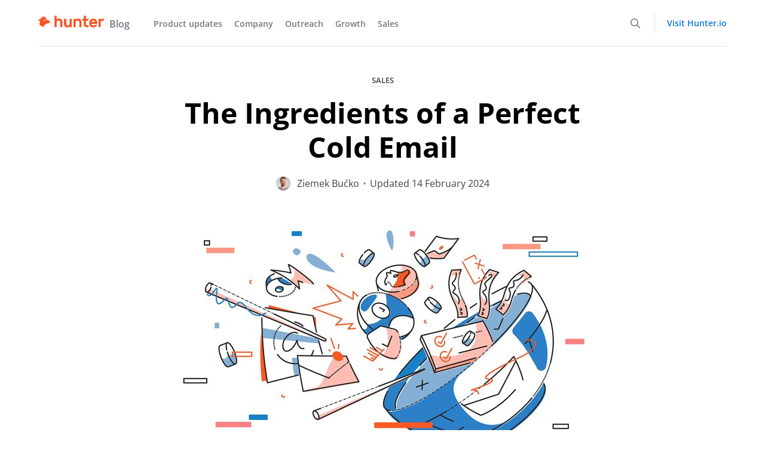

--- FILE ---
content_type: text/html; charset=utf-8
request_url: https://hunter.io/blog/the-ingredients-of-a-perfect-cold-email/
body_size: 11716
content:
<!DOCTYPE html>
<html lang="en">
<head>
    <meta charset="utf-8" />
    <meta http-equiv="X-UA-Compatible" content="IE=edge" />

    <title>The Ingredients of a Perfect Cold Email</title>
    <meta name="HandheldFriendly" content="True" />
    <meta name="viewport" content="width=device-width, initial-scale=1.0" />

    <link rel="preload" href="/blog/assets/fonts/OpenSans-Regular.woff2?v=deba93328d" as="font" type="font/woff2" crossorigin>
    <link rel="preload" href="/blog/assets/fonts/OpenSans-SemiBold.woff2?v=deba93328d" as="font" type="font/woff2" crossorigin>
    <link rel="preload" href="/blog/assets/fonts/OpenSans-Bold.woff2?v=deba93328d" as="font" type="font/woff2" crossorigin>

    <link rel="stylesheet" type="text/css" href="/blog/assets/css/reset.css?v=deba93328d" />
    <link rel="stylesheet" type="text/css" href="/blog/assets/css/main.css?v=deba93328d" />

    <link rel="icon" href="https://hunter.io/blog/content/images/size/w256h256/2020/05/logo-square-transparent-2.png" type="image/png">
    <link rel="canonical" href="https://hunter.io/blog/the-ingredients-of-a-perfect-cold-email/">
    <meta name="referrer" content="no-referrer-when-downgrade">
    <link rel="amphtml" href="https://hunter.io/blog/the-ingredients-of-a-perfect-cold-email/amp/">
    
    <meta property="og:site_name" content="The Hunter Blog">
    <meta property="og:type" content="article">
    <meta property="og:title" content="The Ingredients of a Perfect Cold Email">
    <meta property="og:description" content="Most cold emails I get land straight in the trash.

I’m not happy about it – I’d love to get more relevant cold emails – but that’s not the case, and I’m sure you can relate.

There are so many things that need to happen for an email">
    <meta property="og:url" content="https://hunter.io/blog/the-ingredients-of-a-perfect-cold-email/">
    <meta property="og:image" content="https://hunter.io/blog/content/images/2024/02/Image-1-Clear-BG.jpg">
    <meta property="article:published_time" content="2024-02-14T16:00:25.000Z">
    <meta property="article:modified_time" content="2025-04-04T07:48:18.000Z">
    <meta property="article:tag" content="Sales">
    
    <meta property="article:publisher" content="https://www.facebook.com/EmailHunter.co">
    <meta name="twitter:card" content="summary_large_image">
    <meta name="twitter:title" content="The Ingredients of a Perfect Cold Email">
    <meta name="twitter:description" content="Most cold emails I get land straight in the trash.

I’m not happy about it – I’d love to get more relevant cold emails – but that’s not the case, and I’m sure you can relate.

There are so many things that need to happen for an email">
    <meta name="twitter:url" content="https://hunter.io/blog/the-ingredients-of-a-perfect-cold-email/">
    <meta name="twitter:image" content="https://hunter.io/blog/content/images/2024/02/Image-1-Clear-BG.jpg">
    <meta name="twitter:label1" content="Written by">
    <meta name="twitter:data1" content="Ziemek Bućko">
    <meta name="twitter:label2" content="Filed under">
    <meta name="twitter:data2" content="Sales">
    <meta name="twitter:site" content="@emailhunter">
    <meta property="og:image:width" content="1200">
    <meta property="og:image:height" content="660">
    
    <script type="application/ld+json">
{
    "@context": "https://schema.org",
    "@type": "Article",
    "publisher": {
        "@type": "Organization",
        "name": "The Hunter Blog",
        "url": "https://hunter.io/blog/",
        "logo": {
            "@type": "ImageObject",
            "url": "https://static.ghost.org/v1.0.0/images/ghost-logo.svg"
        }
    },
    "author": {
        "@type": "Person",
        "name": "Ziemek Bućko",
        "image": {
            "@type": "ImageObject",
            "url": "https://hunter.io/blog/content/images/2023/09/1578947094238.jpeg",
            "width": 730,
            "height": 730
        },
        "url": "https://hunter.io/blog/author/ziemek/",
        "sameAs": []
    },
    "headline": "The Ingredients of a Perfect Cold Email",
    "url": "https://hunter.io/blog/the-ingredients-of-a-perfect-cold-email/",
    "datePublished": "2024-02-14T16:00:25.000Z",
    "dateModified": "2025-04-04T07:48:18.000Z",
    "image": {
        "@type": "ImageObject",
        "url": "https://hunter.io/blog/content/images/2024/02/Image-1-Clear-BG.jpg",
        "width": 1200,
        "height": 660
    },
    "keywords": "Sales",
    "description": "Most cold emails I get land straight in the trash.\n\nI’m not happy about it – I’d love to get more relevant cold emails – but that’s not the case, and I’m sure you can relate.\n\nThere are so many things that need to happen for an email to get a positive reply; you could write a book about it.\n\nBut I’ll try to squeeze them into one article to see how long the list would be.\n\n\nThe identified prospect is qualified\n\nNo matter what happens next, you’ll fail if you send cold emails to people who aren’t ",
    "mainEntityOfPage": "https://hunter.io/blog/the-ingredients-of-a-perfect-cold-email/"
}
    </script>

    <meta name="generator" content="Ghost 5.89">
    <link rel="alternate" type="application/rss+xml" title="The Hunter Blog" href="https://hunter.io/blog/rss/">
    <script defer src="https://cdn.jsdelivr.net/ghost/portal@~2.39/umd/portal.min.js" data-i18n="false" data-ghost="https://hunter.io/blog/" data-key="658bedd458719490680cb5789d" data-api="https://hunter.io/blog/ghost/api/content/" crossorigin="anonymous"></script><style id="gh-members-styles">.gh-post-upgrade-cta-content,
.gh-post-upgrade-cta {
    display: flex;
    flex-direction: column;
    align-items: center;
    font-family: -apple-system, BlinkMacSystemFont, 'Segoe UI', Roboto, Oxygen, Ubuntu, Cantarell, 'Open Sans', 'Helvetica Neue', sans-serif;
    text-align: center;
    width: 100%;
    color: #ffffff;
    font-size: 16px;
}

.gh-post-upgrade-cta-content {
    border-radius: 8px;
    padding: 40px 4vw;
}

.gh-post-upgrade-cta h2 {
    color: #ffffff;
    font-size: 28px;
    letter-spacing: -0.2px;
    margin: 0;
    padding: 0;
}

.gh-post-upgrade-cta p {
    margin: 20px 0 0;
    padding: 0;
}

.gh-post-upgrade-cta small {
    font-size: 16px;
    letter-spacing: -0.2px;
}

.gh-post-upgrade-cta a {
    color: #ffffff;
    cursor: pointer;
    font-weight: 500;
    box-shadow: none;
    text-decoration: underline;
}

.gh-post-upgrade-cta a:hover {
    color: #ffffff;
    opacity: 0.8;
    box-shadow: none;
    text-decoration: underline;
}

.gh-post-upgrade-cta a.gh-btn {
    display: block;
    background: #ffffff;
    text-decoration: none;
    margin: 28px 0 0;
    padding: 8px 18px;
    border-radius: 4px;
    font-size: 16px;
    font-weight: 600;
}

.gh-post-upgrade-cta a.gh-btn:hover {
    opacity: 0.92;
}</style>
    <script defer src="https://cdn.jsdelivr.net/ghost/sodo-search@~1.1/umd/sodo-search.min.js" data-key="658bedd458719490680cb5789d" data-styles="https://cdn.jsdelivr.net/ghost/sodo-search@~1.1/umd/main.css" data-sodo-search="https://hunter.io/blog/" crossorigin="anonymous"></script>
    
    <link href="https://hunter.io/blog/webmentions/receive/" rel="webmention">
    <script defer src="/blog/public/cards.min.js?v=deba93328d"></script>
    <link rel="stylesheet" type="text/css" href="/blog/public/cards.min.css?v=deba93328d">
    <script defer src="/blog/public/member-attribution.min.js?v=deba93328d"></script><style>:root {--ghost-accent-color: #15171A;}</style>
    <!-- Google Tag Manager -->
<script>(function(w,d,s,l,i){w[l]=w[l]||[];w[l].push({'gtm.start':
new Date().getTime(),event:'gtm.js'});var f=d.getElementsByTagName(s)[0],
j=d.createElement(s),dl=l!='dataLayer'?'&l='+l:'';j.async=true;j.src=
'https://www.googletagmanager.com/gtm.js?id='+i+dl;f.parentNode.insertBefore(j,f);
})(window,document,'script','dataLayer','GTM-W567K33');</script>
<!-- End Google Tag Manager -->
</head>

<body class="post-template tag-sales">
  <div class="site-wrapper" id="site-wrapper">
    <header class="outer site-header" role="banner">
  <div class="inner">
    <a href="https://hunter.io/blog/" class="site-header-logo" rel="home" aria-label="Hunter blog homepage">
      <svg height="20" viewBox="0 0 653.08002 116.24" width="110" xmlns="http://www.w3.org/2000/svg">
  <g transform="matrix(.13333333 0 0 -.13333333 0 116.24)">
    <path d="m1790.94 21.7969c-6.47-6.4727-14.13-9.6875-23.01-9.6875h-92.03c-8.89 0-16.55 3.2148-23 9.6875-6.48 6.4531-9.69 14.1133-9.69 23.0078v307.5663c0 50.043-11.71 89.192-35.12 117.457-23.42 28.25-57.72 42.383-102.92 42.383-41.99 0-75.5-14.531-100.51-43.594-25.03-29.062-37.54-67.808-37.54-116.246v-307.5663c0-8.8945-3.23-16.5547-9.68-23.0078-6.47-6.4727-14.14-9.6875-23.01-9.6875h-92.03c-8.89 0-16.56 3.2148-23.01 9.6875-6.47 6.4531-9.69 14.1133-9.69 23.0078v794.3473c0 8.875 3.22 16.539 9.69 23.008 6.45 6.453 14.12 9.692 23.01 9.692h92.03c8.87 0 16.54-3.239 23.01-9.692 6.45-6.469 9.68-14.133 9.68-23.008v-257.922c48.44 48.438 106.56 72.657 174.37 72.657 91.22 0 157.21-26.246 197.99-78.711 40.75-52.481 61.15-120.692 61.15-204.645v-325.7263c0-8.8945-3.24-16.5547-9.69-23.0078"/>
    <path d="m1928.96 632.094c6.45 6.445 14.12 9.683 23.01 9.683h92.03c8.87 0 16.54-3.238 23.01-9.683 6.45-6.473 9.68-14.137 9.68-23.008v-307.574c0-50.856 10.69-90.211 32.09-118.059 21.38-27.855 54.68-41.781 99.9-41.781 41.97 0 74.47 14.324 97.48 42.992 23.01 28.645 34.51 67.602 34.51 116.848v307.574c0 8.871 3.22 16.535 9.69 23.008 6.45 6.445 14.11 9.683 23 9.683h92.03c8.88 0 16.54-3.238 23.01-9.683 6.45-6.473 9.69-14.137 9.69-23.008v-564.2813c0-8.8945-3.24-16.5547-9.69-23.0078-6.47-6.4727-14.13-9.6875-23.01-9.6875h-92.03c-8.89 0-16.55 3.2148-23 9.6875-6.47 6.4531-9.69 14.1133-9.69 23.0078v27.8476c-46.83-48.4335-102.93-72.6523-168.32-72.6523-91.23 0-156.2 26.0352-194.95 78.1016s-58.13 120.4844-58.13 205.2504v325.734c0 8.871 3.22 16.535 9.69 23.008"/>
    <path d="m3210.09 21.7969c-6.47-6.4727-14.14-9.6875-23.01-9.6875h-92.03c-8.89 0-16.55 3.2148-23.01 9.6875-6.47 6.4531-9.68 14.1133-9.68 23.0078v307.5663c0 50.043-11.71 89.192-35.12 117.457-23.42 28.25-57.73 42.383-102.92 42.383-41.99 0-75.5-14.531-100.51-43.594-25.03-29.062-37.54-67.808-37.54-116.246v-307.5663c0-8.8945-3.23-16.5547-9.68-23.0078-6.48-6.4727-14.14-9.6875-23.01-9.6875h-92.03c-8.89 0-16.56 3.2148-23.01 9.6875-6.47 6.4531-9.69 14.1133-9.69 23.0078v564.2813c0 8.871 3.22 16.535 9.69 23.008 6.45 6.445 14.12 9.683 23.01 9.683h92.03c8.87 0 16.53-3.238 23.01-9.683 6.45-6.473 9.68-14.137 9.68-23.008v-27.856c48.44 48.438 106.56 72.657 174.37 72.657 91.22 0 157.21-26.246 197.98-78.711 40.76-52.481 61.15-120.692 61.15-204.645v-325.7263c0-8.8945-3.23-16.5547-9.68-23.0078"/>
    <path d="m3571.54 178.605c14.11-14.128 38.54-21.187 73.26-21.187h73.86c8.88 0 16.54-3.234 23.01-9.688 6.45-6.472 9.69-14.136 9.69-23.007v-79.9183c0-8.8945-3.24-16.5547-9.69-23.0078-6.47-6.4727-14.13-9.6875-23.01-9.6875h-89.6c-76.71 0-135.23 18.7695-175.59 56.3086-40.37 37.535-60.54 93.426-60.54 167.707v260.344h-79.92c-8.89 0-16.56 3.219-23.01 9.687-6.47 6.449-9.68 14.114-9.68 23.008v79.922c0 8.871 3.21 16.535 9.68 23.008 6.45 6.445 14.12 9.683 23.01 9.683h79.92v197.375c0 8.875 3.21 16.539 9.69 23.008 6.45 6.453 14.11 9.692 23 9.692h92.03c8.88 0 16.54-3.239 23.01-9.692 6.45-6.469 9.69-14.133 9.69-23.008v-197.375h156.2c8.88 0 16.54-3.238 23.01-9.683 6.45-6.473 9.69-14.137 9.69-23.008v-79.922c0-8.894-3.24-16.559-9.69-23.008-6.47-6.468-14.13-9.687-23.01-9.687h-156.2v-256.711c0-26.641 7.05-47.035 21.19-61.153"/>
    <path d="m4233.29 397.176c-8.89 74.262-53.7 111.398-134.41 111.398-41.98 0-74.89-11.308-98.69-33.902-23.82-22.606-37.35-48.434-40.57-77.496zm21.8 214.933c45.2-27.847 80.1-65.199 104.74-112.007 24.61-46.832 36.93-98.082 36.93-153.782v-54.496c0-8.886-3.23-16.554-9.69-23.008-6.47-6.468-14.13-9.683-23-9.683h-404.45c0-34.723 13.72-62.36 41.18-82.949 27.43-20.586 60.13-30.875 98.08-30.875 44.39 0 78.71 9.269 102.93 27.851 8.87 6.449 16.14 10.899 21.79 13.317 5.64 2.421 13.32 3.632 23.01 3.632h96.87c8.87 0 16.54-3.027 23.01-9.082 6.45-6.05 9.68-13.129 9.68-21.187 0-16.957-11.1-38.356-33.29-64.1837-22.22-25.8438-54.31-48.2422-96.27-67.2032-41.99-18.95701-91.24-28.4531-147.73-28.4531-59.75 0-112.01 13.7188-156.81 41.168-44.81 27.4336-79.32 65.789-103.53 115.035-24.22 49.231-36.33 106.145-36.33 170.738 0 60.547 12.11 115.641 36.33 165.289 24.21 49.645 58.91 89 104.13 118.063 45.2 29.062 97.27 43.594 156.21 43.594 58.92 0 110.99-13.926 156.21-41.778"/>
    <path d="m4681.92 464.379c-21.4-21.399-32.09-56.309-32.09-104.742v-314.8323c0-8.8945-3.24-16.5547-9.69-23.0078-6.47-6.4727-14.13-9.6875-23.01-9.6875h-92.02c-8.9 0-16.56 3.2148-23.01 9.6875-6.47 6.4531-9.69 14.1133-9.69 23.0078v564.2813c0 8.871 3.22 16.535 9.69 23.008 6.45 6.445 14.11 9.683 23.01 9.683h92.02c8.88 0 16.54-3.238 23.01-9.683 6.45-6.473 9.69-14.137 9.69-23.008v-27.856c21.79 20.981 44.8 36.329 69.02 46.016 24.22 9.688 54.89 14.531 92.03 14.531h54.49c8.87 0 16.53-3.238 23.01-9.683 6.45-6.473 9.68-14.137 9.68-23.008v-79.922c0-8.894-3.23-16.559-9.68-23.008-6.48-6.468-14.14-9.687-23.01-9.687h-78.71c-48.44 0-83.36-10.707-104.74-32.09"/>
    <path d="m537.324 496.277c-18.015-5.183-37.879-5.269-56.453-4.484-21.605.914-44.484 3.645-64.433 12.512-16.415 7.293-29.583 20.453-22.692 39.461 4.859 13.406 15.629 25.382 28.078 32.132 13.996 7.594 29.375 6.36 43.379-.503 15.723-7.707 28.801-20.243 40.656-32.891 6.215-6.633 12.145-13.52 17.996-20.473 2.7-3.199 21.008-21.484 13.469-25.754zm299.461-6.535c-27.707 6.446-60.445 4.137-88.222 8.578-43.754 7-108.926 58.016-144.254 109.871-24.547 36.032-36.262 72.731-55.028 117.45-13.097 31.214-41.656 129.941-81.593 83.73-16.446-19.031-34.856-81.68-48.305-80.797-9.961-2.316-11.586 17.098-14.738 25.395-5.723 15.066-8.758 32.496-16.426 46.703-6.129 11.355-14.176 24.957-26.5 30.476-21.957 11.29-48.43-22.738-61.567-63.089-5.617-21.637-43.379-63.579-59.824-73.723-74.824-46.172-224.9999-94.816-240.3162812-256.793-.0625001-.672 0-2.715 2.5429712-.875 17.91011 12.969 221.05831 159.285 90.68361-123.539-79.8711-173.274 305.7617-283.6173 325.5857-284.0665 2.672-.0586 2.477 1.1563 2.567 1.957 30.773 276.5545 334.781 247.4415 405.578 313.6755 70.16 65.629 71.59 129.157 9.816 145.047"/>
  </g>
</svg>
      <span class="site-header-blog">Blog</span>
    </a>

      <ul class="nav">
    <li class="nav-product-updates"><a href="https://hunter.io/blog/tag/product/">Product updates</a></li>
    <li class="nav-company"><a href="https://hunter.io/blog/tag/company/">Company</a></li>
    <li class="nav-outreach"><a href="https://hunter.io/blog/tag/outreach/">Outreach</a></li>
    <li class="nav-growth"><a href="https://hunter.io/blog/tag/growth/">Growth</a></li>
    <li class="nav-sales"><a href="https://hunter.io/blog/tag/sales/">Sales</a></li>
</ul>


    <div class="site-header-search">
      <button type="button" class="site-header-search-trigger" data-ghost-search aria-label="Open search form">
        <i class="far fa-magnifying-glass" aria-hidden="true"></i>
      </button>
    </div>

    <a class="site-header-home-link" href="https://hunter.io">
      Visit Hunter.io
    </a>
  </div>
</header>
    
<!-- Everything inside the #post tags pulls data from the post -->

<article class="post tag-sales">
  <header class="outer post-header">
    <div class="inner">
      <div class="post-tags post-header-tags"><a href="/blog/tag/sales/">Sales</a></div>
      <h1 class="post-title">The Ingredients of a Perfect Cold Email</h1>
      <section class="post-meta">
        <a href="https://hunter.io/blog/author/ziemek/">
          <img src="https://hunter.io/blog/content/images/2023/09/1578947094238.jpeg" alt="Ziemek Bućko" width="24" height="24" />
          Ziemek Bućko
        </a>
        <span class="bull">•</span>
        Updated
        <time class="post-date" datetime="2024-02-14">
          14 February 2024
        </time>
      </section>

      <figure class="post-full-image">
          <img
              class="responsive-img"
              srcset="/blog/content/images/size/w375/2024/02/Image-1-Clear-BG.jpg 375w,
                      /blog/content/images/size/w452/2024/02/Image-1-Clear-BG.jpg 452w,
                      /blog/content/images/size/w750/2024/02/Image-1-Clear-BG.jpg 750w,
                      /blog/content/images/size/w1400/2024/02/Image-1-Clear-BG.jpg 1400w"
              sizes="(min-width: 840px) 750px, 90vw"
              src="/blog/content/images/size/w750/2024/02/Image-1-Clear-BG.jpg"
              alt="The Ingredients of a Perfect Cold Email"
          />
      </figure>
    </div>
  </header>

  <section class="outer post-full-content">
    <div class="post-toc"></div>
    <div class="inner">
      <p>Most cold emails I get land straight in the trash. </p><p>I’m not happy about it – I’d love to get more relevant cold emails – but that’s not the case, and I’m sure you can relate.</p><p>There are so many things that need to happen for an email to get a positive reply; you could write a book about it. </p><p>But I’ll try to squeeze them into one article to see how long the list would be.</p><h2 id="the-identified-prospect-is-qualified">The identified prospect is qualified</h2><p>No matter what happens next, you’ll fail if you send cold emails to people who aren’t qualified prospects. </p><p>Qualification is a multi-faceted process, and you can’t always fully qualify prospects before you engage them using cold emails. </p><p>But the more you can learn before reaching out, the more likely you will send a relevant message that gets a positive reply.</p><p>The key to finding qualified prospects is:</p><ol><li>You need a detailed ICP that breaks down what makes a prospect qualified.</li><li>You need to find a method to surface prospects meeting your criteria.</li></ol><p>If you don’t know where to start, I recommend using the <a href="https://hunter.io/cold-email-guide/value-proposition-canvas/">Value Proposition Canvas</a>. </p><figure class="kg-card kg-image-card"><img src="https://hunter.io/blog/content/images/2024/01/image4-3.png" class="kg-image" alt="The Value Proposition Canvas diagram" loading="lazy" width="1600" height="734" srcset="https://hunter.io/blog/content/images/size/w600/2024/01/image4-3.png 600w, https://hunter.io/blog/content/images/size/w1000/2024/01/image4-3.png 1000w, https://hunter.io/blog/content/images/2024/01/image4-3.png 1600w" sizes="(min-width: 720px) 720px"></figure><p>You can also get some inspiration from sales frameworks like <a href="https://meddicc.com/meddic-sales-qualification-and-frameworks">MEDDIC</a> or <a href="https://blog.hubspot.com/sales/bant">BANT</a>.</p><h2 id="the-contact-information-is-correct">The contact information is correct</h2><p>Once you find the right people to contact, you need their <a href="https://hunter.io/cold-email-guide/find-verified-email-addresses/">valid email addresses</a>. </p><p>Some prospecting tools can find email addresses for you, but they don’t always verify the contact information, or their verification processes are lackluster.</p><figure class="kg-card kg-image-card"><img src="https://hunter.io/blog/content/images/2024/01/image2-5.png" class="kg-image" alt loading="lazy" width="1574" height="462" srcset="https://hunter.io/blog/content/images/size/w600/2024/01/image2-5.png 600w, https://hunter.io/blog/content/images/size/w1000/2024/01/image2-5.png 1000w, https://hunter.io/blog/content/images/2024/01/image2-5.png 1574w" sizes="(min-width: 720px) 720px"></figure><p>Here’s one example: Although many tools claim to verify all returned email addresses, they often report accept-all addresses as valid. </p><p>On the other hand, Hunter lets you know about the difference so you can make an informed decision on whether or not you want to contact this address.</p><figure class="kg-card kg-image-card"><img src="https://hunter.io/blog/content/images/2024/01/image5-4.png" class="kg-image" alt="Hunter's detailed Email Finder report" loading="lazy" width="1504" height="778" srcset="https://hunter.io/blog/content/images/size/w600/2024/01/image5-4.png 600w, https://hunter.io/blog/content/images/size/w1000/2024/01/image5-4.png 1000w, https://hunter.io/blog/content/images/2024/01/image5-4.png 1504w" sizes="(min-width: 720px) 720px"></figure><p>This means you should never trust any email addresses you find before verifying them with an actual email verifier (<a href="https://hunter.io/email-verifier">like ours</a>).</p><h2 id="the-email-gets-delivered">The email gets delivered</h2><p>Most people know that emails bounce if you use a non-existent email address. But finding a valid email address doesn’t mean your message will get delivered.</p><p>There are multiple reasons why emails bounce, and I listed them all in my article about <a href="https://hunter.io/cold-email-guide/email-bounce-rate/">email bounce rate</a>.</p><h2 id="it-lands-in-the-primary-inbox">It lands in the primary inbox</h2><p>If your email doesn’t bounce, you’re very close to landing in the primary inbox, but… there’s one more obstacle.</p><p>The spam/promotions folders.</p><figure class="kg-card kg-image-card"><img src="https://hunter.io/blog/content/images/2024/01/image6-3.png" class="kg-image" alt="A spam banner displayed for a spam message in Gmail" loading="lazy" width="1210" height="214" srcset="https://hunter.io/blog/content/images/size/w600/2024/01/image6-3.png 600w, https://hunter.io/blog/content/images/size/w1000/2024/01/image6-3.png 1000w, https://hunter.io/blog/content/images/2024/01/image6-3.png 1210w" sizes="(min-width: 720px) 720px"></figure><p>Most people don’t read emails that don’t land in the primary inbox, so you should only be satisfied if you manage to avoid landing elsewhere.</p><p>I wrote an article covering best practices to <a href="https://hunter.io/cold-email-guide/how-to-avoid-landing-in-spam/">avoid landing in spam</a>. It also contains a checklist you can follow to make sure your bounce rate is as low as possible.</p><h2 id="it-has-a-great-subject-line">It has a great subject line</h2><p>We’re getting closer to success! </p><p>After your message lands in the primary inbox, it must be opened. </p><p>All the recipient sees at first is your:</p><ul><li>Sender name</li><li>Subject line</li><li>Preview text</li></ul><p>These elements must grab the recipient’s attention: they can’t look like another irrelevant spam email, or like an automated notification. On the contrary, your email needs to look like an important message from a colleague – something the recipient should want to send.</p><p>Then, your subject line must convince the recipient that your email is worth their time.</p><figure class="kg-card kg-image-card"><img src="https://hunter.io/blog/content/images/2024/01/image3-6.png" class="kg-image" alt="A subject line that stands out with its information scent" loading="lazy" width="1292" height="340" srcset="https://hunter.io/blog/content/images/size/w600/2024/01/image3-6.png 600w, https://hunter.io/blog/content/images/size/w1000/2024/01/image3-6.png 1000w, https://hunter.io/blog/content/images/2024/01/image3-6.png 1292w" sizes="(min-width: 720px) 720px"></figure><p>I shared some best practices for making your subject line work in my article about <a href="https://hunter.io/cold-email-guide/write-the-subject-line/">writing subject lines</a>.</p><h2 id="it%E2%80%99s-personalized">It’s personalized</h2><p>Personalization is key to proving your email is relevant to the recipient. </p><p>That’s because if you can bring up details about the recipient or their company related to your offer, it indicates you’ve done the legwork to research and qualify them.</p><p>You can apply <a href="https://hunter.io/cold-email-guide/personalize-your-emails/">personalization</a> both to your subject line and the email body.</p><figure class="kg-card kg-image-card"><img src="https://hunter.io/blog/content/images/2024/01/image1-6.png" class="kg-image" alt="An example of a personalized cold email" loading="lazy" width="932" height="308" srcset="https://hunter.io/blog/content/images/size/w600/2024/01/image1-6.png 600w, https://hunter.io/blog/content/images/2024/01/image1-6.png 932w" sizes="(min-width: 720px) 720px"></figure><p>But be sure to remember about the personalization-privacy paradox: while people can appreciate personalized messages, they also don’t like you digging on their social media for irrelevant details!</p><h2 id="it-uses-the-right-arguments">It uses the right arguments</h2><p>Even if you target a highly qualified recipient, you need to use the right arguments or you’ll lose them.</p><p>For example, if your message is focused on pricing considerations but you send it to someone who isn’t involved with pricing decisions, it won’t click. However, they'll want to know more if you speak directly about how your solution can address their daily struggles.</p><p>Finding the right arguments isn’t easy because it requires that you <a href="https://hunter.io/cold-email-guide/write-the-email-body/">predict your recipient’s attitudes</a> toward your offer.</p><div class="kg-card kg-callout-card kg-callout-card-grey"><div class="kg-callout-emoji">📧</div><div class="kg-callout-text">Subject line: Your ad on &lt;&lt;location 1&gt;&gt;<br>&lt;&lt;first name&gt;&gt;,<br>I'm hearing from many marketing leaders that attribution is the #1 obstacle preventing them from running more outdoor ads.<br>Wouldn't it be awesome to run brand ads at &lt;&lt;location 2&gt;&gt; or &lt;&lt;location 3&gt;&gt; and get accurate numbers for how many website visitors they're driving?<br>Our new AI product does exactly that, and with our experience buying outdoor ad space, we can drive local traffic with a much higher ROI than online advertising.<br>If you'd like to hear more, I can send specific estimates for the costs &amp; ROI of outdoor ads in your location.</div></div><h2 id="it%E2%80%99s-persuasive"><br>It’s persuasive</h2><p>People aren’t always logical, which is why you need to sprinkle some persuasion over your arguments.</p><p>Luckily, there are many persuasive techniques that can be easily applied to cold emails. I describe them in my article about <a href="https://hunter.io/cold-email-guide/write-the-email-body/#how-to-write-a-persuasive-cold-email">writing email copy</a>.</p><h2 id="it%E2%80%99s-warm">It’s WARM</h2><p>Finally, you won’t get any success if your goals aren’t realistic.</p><p>Email outreach has distinct characteristics that make it different from any other sales/marketing channel:</p><ul><li>Your recipients won’t always trust you</li><li>With every email, you’re starting a personal relationship</li><li>You’re asking your recipients to take action</li><li>Your prospects will react in different ways to the same message.</li></ul><p>For these reasons, I developed the <a href="https://hunter.io/cold-email-guide/warm-goals/">WARM framework</a> to help you set strategic goals aligned with the cold email channel.</p><h2 id="wrapping-up">Wrapping up</h2><p>These nine elements must happen if you want to send an email that elicits a positive response. Of course, the devil is in the details – each item has multiple obstacles along the way.</p><p>If you're looking to step up your outreach game, I recommend checking out my <a href="https://hunter.io/cold-email-guide/">Cold Email Guide</a> and I'll guarantee you'll find room for improvement, one step at a time.</p>

      <div class="post-csat">
        <div class="post-csat__survey">
          <div class="post-csat__helpful">
            <strong class="post-csat__title">
              Was this article helpful?
            </strong>
            <div class="post-csat__choices">
              <button class="h-button post-csat__choice" data-answer="Yes" aria-label="The article was helpful">
                <span class="far fa-thumbs-up" aria-hidden="true"></span>
                Helpful
              </button>
              <button class="h-button post-csat__choice" data-answer="No" aria-label="The article could be better">
                <span class="far fa-thumbs-down" aria-hidden="true"></span>
                Could be better
              </button>
            </div>
          </div>
          <form class="post-csat__feedback" action="#">
            <label for="post-csat-comment" class="post-csat__subtitle">Is there anything specific you want to share?</label>
            <textarea name="post-csat-comment" required="true" id="post-csat-comment" class="h-textarea h-textarea--block"></textarea>
            <button class="h-button h-button--sm h-button--primary h-button--block post-csat__send" type="submit">
              Send feedback
            </button>
          </form>
        </div>

        <div class="post-csat__confirmation hidden">
          <strong class="post-csat__title">Thank you for your feedback!</strong>
          <strong class="post-csat__subtitle">It helps us improving our blog articles.</strong>
        </div>
      </div>
    </div>
  </section>

  <section class="outer post-full-footer">
    <div class="inner">
      <div class="post-full-footer-share">
        <a rel="nonopener" target="_blank" class="btn-twitter" onclick="sharePopup('https://twitter.com/intent/tweet?text=The Ingredients of a Perfect Cold Email&url=https://hunter.io/blog/the-ingredients-of-a-perfect-cold-email/&via=@emailhunter&related=@emailhunter', '600', '250')"><i class="fab fa-x-twitter"></i></a>
        <a rel="nonopener" target="_blank" class="btn-facebook" onclick="sharePopup('https://www.facebook.com/sharer/sharer.php?u=https://hunter.io/blog/the-ingredients-of-a-perfect-cold-email/', '600', '300')"><i class="fab fa-facebook-f"></i></a>
        <a rel="nonopener" target="_blank" class="btn-linkedin" onclick="sharePopup('https://www.linkedin.com/sharing/share-offsite/?url=https://hunter.io/blog/the-ingredients-of-a-perfect-cold-email/', '600', '550')"><i class="fab fa-linkedin"></i></a>
      </div>

      <div class="post-full-footer-author">
        <div class="post-full-footer-author-column">
          <a href="https://hunter.io/blog/author/ziemek/">
            <img src="https://hunter.io/blog/content/images/2023/09/1578947094238.jpeg" alt="Ziemek Bućko" width="118" height="118" />
          </a>
        </div>
        <div class="post-full-footer-author-column">

          <strong class="post-full-footer-author-name"><a href="https://hunter.io/blog/author/ziemek/">Ziemek Bućko</a></strong>
          <p>Content Manager and cold email evangelist at Hunter.io. </p>
          <div class="post-full-footer-author-links">
          </div>

        </div>
      </div>
    </div>
  </section>
</article>


<section class="related-posts outer">
  <div class="inner">
    <h2 class="related-posts__title">Related posts</h2>
    <div class="related-cards-container">
          <article class="related-card">
  <a href="/blog/sales-optimization/" tabindex="-1" class="related-card__thumbnail">
    <img srcset="/blog/content/images/size/w375/2022/12/sales-optimization.jpg 375w,
                 /blog/content/images/size/w452/2022/12/sales-optimization.jpg 452w,
                 /blog/content/images/size/w750/2022/12/sales-optimization.jpg 750w"
          sizes="(min-width: 800px) 375px, 90vw"
          src="/blog/content/images/size/w452/2022/12/sales-optimization.jpg"
          alt="5 Sales Optimization Strategies to Close More Deals in 2025"
          loading="lazy">
  </a>

  <div class="related-card__content">
    <div class="post-tags related-card__tags"><a href="/blog/tag/sales/">Sales</a></div>

    <h3 class="related-card__title">
      <a href="/blog/sales-optimization/">5 Sales Optimization Strategies to Close More Deals in 2025</a>
    </h3>

    <div class="related-card__metas">
      <a href="https://hunter.io/blog/author/gia/" class="related-card__author">Gia Bellamy</a>
      <span class="bull">•</span>
      <time class="related-card__date" datetime="2022-12-01">
        01 December 2022
      </time>
    </div>
  </div>
</article>
          <article class="related-card">
  <a href="/blog/technographics/" tabindex="-1" class="related-card__thumbnail">
    <img srcset="/blog/content/images/size/w375/2022/11/technographics-featured-image.jpg 375w,
                 /blog/content/images/size/w452/2022/11/technographics-featured-image.jpg 452w,
                 /blog/content/images/size/w750/2022/11/technographics-featured-image.jpg 750w"
          sizes="(min-width: 800px) 375px, 90vw"
          src="/blog/content/images/size/w452/2022/11/technographics-featured-image.jpg"
          alt="How to Use Technographics to Close More Deals"
          loading="lazy">
  </a>

  <div class="related-card__content">
    <div class="post-tags related-card__tags"><a href="/blog/tag/sales/">Sales</a></div>

    <h3 class="related-card__title">
      <a href="/blog/technographics/">How to Use Technographics to Close More Deals</a>
    </h3>

    <div class="related-card__metas">
      <a href="https://hunter.io/blog/author/boris/" class="related-card__author">Boris Mustapic</a>
      <span class="bull">•</span>
      <time class="related-card__date" datetime="2022-11-30">
        30 November 2022
      </time>
    </div>
  </div>
</article>
          <article class="related-card">
  <a href="/blog/sales-process/" tabindex="-1" class="related-card__thumbnail">
    <img srcset="/blog/content/images/size/w375/2021/08/Image-2-Colour-BG.jpg 375w,
                 /blog/content/images/size/w452/2021/08/Image-2-Colour-BG.jpg 452w,
                 /blog/content/images/size/w750/2021/08/Image-2-Colour-BG.jpg 750w"
          sizes="(min-width: 800px) 375px, 90vw"
          src="/blog/content/images/size/w452/2021/08/Image-2-Colour-BG.jpg"
          alt="B2B Sales: What is a Sales Process and How to Get Started"
          loading="lazy">
  </a>

  <div class="related-card__content">
    <div class="post-tags related-card__tags"><a href="/blog/tag/sales/">Sales</a></div>

    <h3 class="related-card__title">
      <a href="/blog/sales-process/">B2B Sales: What is a Sales Process and How to Get Started</a>
    </h3>

    <div class="related-card__metas">
      <a href="https://hunter.io/blog/author/janette/" class="related-card__author">Janette Baeza</a>
      <span class="bull">•</span>
      <time class="related-card__date" datetime="2022-11-09">
        09 November 2022
      </time>
    </div>
  </div>
</article>
    </div>
  </div>
</section>

<div class="post-full-popup" aria-hidden="true">
  <div class="post-full-popup-close">✕ Close</div>
  <div id="post-full-popup-email-course">
    <img src="/blog/assets/img/courses-benefits.svg?v=deba93328d" alt="" />
    <strong class="post-full-popup-title">Send cold emails with Hunter</strong>
    <p class="post-full-popup-paragraph">
      Generate new opportunities with our all-in-one outreach platform.
    </p>

    <a href="https://hunter.io/users/sign_in?ref=blog-floating-modal" class="btn btn-primary">Create a free account</a>
  </div>
</div>


    <footer class="outer site-footer">
  <div class="inner">
    <div class="site-footer-container">
      <div class="site-footer-column">
        <a href="https://hunter.io" class="site-footer-logo"><svg height="20" viewBox="0 0 653.08002 116.24" width="110" xmlns="http://www.w3.org/2000/svg">
  <g transform="matrix(.13333333 0 0 -.13333333 0 116.24)">
    <path d="m1790.94 21.7969c-6.47-6.4727-14.13-9.6875-23.01-9.6875h-92.03c-8.89 0-16.55 3.2148-23 9.6875-6.48 6.4531-9.69 14.1133-9.69 23.0078v307.5663c0 50.043-11.71 89.192-35.12 117.457-23.42 28.25-57.72 42.383-102.92 42.383-41.99 0-75.5-14.531-100.51-43.594-25.03-29.062-37.54-67.808-37.54-116.246v-307.5663c0-8.8945-3.23-16.5547-9.68-23.0078-6.47-6.4727-14.14-9.6875-23.01-9.6875h-92.03c-8.89 0-16.56 3.2148-23.01 9.6875-6.47 6.4531-9.69 14.1133-9.69 23.0078v794.3473c0 8.875 3.22 16.539 9.69 23.008 6.45 6.453 14.12 9.692 23.01 9.692h92.03c8.87 0 16.54-3.239 23.01-9.692 6.45-6.469 9.68-14.133 9.68-23.008v-257.922c48.44 48.438 106.56 72.657 174.37 72.657 91.22 0 157.21-26.246 197.99-78.711 40.75-52.481 61.15-120.692 61.15-204.645v-325.7263c0-8.8945-3.24-16.5547-9.69-23.0078"/>
    <path d="m1928.96 632.094c6.45 6.445 14.12 9.683 23.01 9.683h92.03c8.87 0 16.54-3.238 23.01-9.683 6.45-6.473 9.68-14.137 9.68-23.008v-307.574c0-50.856 10.69-90.211 32.09-118.059 21.38-27.855 54.68-41.781 99.9-41.781 41.97 0 74.47 14.324 97.48 42.992 23.01 28.645 34.51 67.602 34.51 116.848v307.574c0 8.871 3.22 16.535 9.69 23.008 6.45 6.445 14.11 9.683 23 9.683h92.03c8.88 0 16.54-3.238 23.01-9.683 6.45-6.473 9.69-14.137 9.69-23.008v-564.2813c0-8.8945-3.24-16.5547-9.69-23.0078-6.47-6.4727-14.13-9.6875-23.01-9.6875h-92.03c-8.89 0-16.55 3.2148-23 9.6875-6.47 6.4531-9.69 14.1133-9.69 23.0078v27.8476c-46.83-48.4335-102.93-72.6523-168.32-72.6523-91.23 0-156.2 26.0352-194.95 78.1016s-58.13 120.4844-58.13 205.2504v325.734c0 8.871 3.22 16.535 9.69 23.008"/>
    <path d="m3210.09 21.7969c-6.47-6.4727-14.14-9.6875-23.01-9.6875h-92.03c-8.89 0-16.55 3.2148-23.01 9.6875-6.47 6.4531-9.68 14.1133-9.68 23.0078v307.5663c0 50.043-11.71 89.192-35.12 117.457-23.42 28.25-57.73 42.383-102.92 42.383-41.99 0-75.5-14.531-100.51-43.594-25.03-29.062-37.54-67.808-37.54-116.246v-307.5663c0-8.8945-3.23-16.5547-9.68-23.0078-6.48-6.4727-14.14-9.6875-23.01-9.6875h-92.03c-8.89 0-16.56 3.2148-23.01 9.6875-6.47 6.4531-9.69 14.1133-9.69 23.0078v564.2813c0 8.871 3.22 16.535 9.69 23.008 6.45 6.445 14.12 9.683 23.01 9.683h92.03c8.87 0 16.53-3.238 23.01-9.683 6.45-6.473 9.68-14.137 9.68-23.008v-27.856c48.44 48.438 106.56 72.657 174.37 72.657 91.22 0 157.21-26.246 197.98-78.711 40.76-52.481 61.15-120.692 61.15-204.645v-325.7263c0-8.8945-3.23-16.5547-9.68-23.0078"/>
    <path d="m3571.54 178.605c14.11-14.128 38.54-21.187 73.26-21.187h73.86c8.88 0 16.54-3.234 23.01-9.688 6.45-6.472 9.69-14.136 9.69-23.007v-79.9183c0-8.8945-3.24-16.5547-9.69-23.0078-6.47-6.4727-14.13-9.6875-23.01-9.6875h-89.6c-76.71 0-135.23 18.7695-175.59 56.3086-40.37 37.535-60.54 93.426-60.54 167.707v260.344h-79.92c-8.89 0-16.56 3.219-23.01 9.687-6.47 6.449-9.68 14.114-9.68 23.008v79.922c0 8.871 3.21 16.535 9.68 23.008 6.45 6.445 14.12 9.683 23.01 9.683h79.92v197.375c0 8.875 3.21 16.539 9.69 23.008 6.45 6.453 14.11 9.692 23 9.692h92.03c8.88 0 16.54-3.239 23.01-9.692 6.45-6.469 9.69-14.133 9.69-23.008v-197.375h156.2c8.88 0 16.54-3.238 23.01-9.683 6.45-6.473 9.69-14.137 9.69-23.008v-79.922c0-8.894-3.24-16.559-9.69-23.008-6.47-6.468-14.13-9.687-23.01-9.687h-156.2v-256.711c0-26.641 7.05-47.035 21.19-61.153"/>
    <path d="m4233.29 397.176c-8.89 74.262-53.7 111.398-134.41 111.398-41.98 0-74.89-11.308-98.69-33.902-23.82-22.606-37.35-48.434-40.57-77.496zm21.8 214.933c45.2-27.847 80.1-65.199 104.74-112.007 24.61-46.832 36.93-98.082 36.93-153.782v-54.496c0-8.886-3.23-16.554-9.69-23.008-6.47-6.468-14.13-9.683-23-9.683h-404.45c0-34.723 13.72-62.36 41.18-82.949 27.43-20.586 60.13-30.875 98.08-30.875 44.39 0 78.71 9.269 102.93 27.851 8.87 6.449 16.14 10.899 21.79 13.317 5.64 2.421 13.32 3.632 23.01 3.632h96.87c8.87 0 16.54-3.027 23.01-9.082 6.45-6.05 9.68-13.129 9.68-21.187 0-16.957-11.1-38.356-33.29-64.1837-22.22-25.8438-54.31-48.2422-96.27-67.2032-41.99-18.95701-91.24-28.4531-147.73-28.4531-59.75 0-112.01 13.7188-156.81 41.168-44.81 27.4336-79.32 65.789-103.53 115.035-24.22 49.231-36.33 106.145-36.33 170.738 0 60.547 12.11 115.641 36.33 165.289 24.21 49.645 58.91 89 104.13 118.063 45.2 29.062 97.27 43.594 156.21 43.594 58.92 0 110.99-13.926 156.21-41.778"/>
    <path d="m4681.92 464.379c-21.4-21.399-32.09-56.309-32.09-104.742v-314.8323c0-8.8945-3.24-16.5547-9.69-23.0078-6.47-6.4727-14.13-9.6875-23.01-9.6875h-92.02c-8.9 0-16.56 3.2148-23.01 9.6875-6.47 6.4531-9.69 14.1133-9.69 23.0078v564.2813c0 8.871 3.22 16.535 9.69 23.008 6.45 6.445 14.11 9.683 23.01 9.683h92.02c8.88 0 16.54-3.238 23.01-9.683 6.45-6.473 9.69-14.137 9.69-23.008v-27.856c21.79 20.981 44.8 36.329 69.02 46.016 24.22 9.688 54.89 14.531 92.03 14.531h54.49c8.87 0 16.53-3.238 23.01-9.683 6.45-6.473 9.68-14.137 9.68-23.008v-79.922c0-8.894-3.23-16.559-9.68-23.008-6.48-6.468-14.14-9.687-23.01-9.687h-78.71c-48.44 0-83.36-10.707-104.74-32.09"/>
    <path d="m537.324 496.277c-18.015-5.183-37.879-5.269-56.453-4.484-21.605.914-44.484 3.645-64.433 12.512-16.415 7.293-29.583 20.453-22.692 39.461 4.859 13.406 15.629 25.382 28.078 32.132 13.996 7.594 29.375 6.36 43.379-.503 15.723-7.707 28.801-20.243 40.656-32.891 6.215-6.633 12.145-13.52 17.996-20.473 2.7-3.199 21.008-21.484 13.469-25.754zm299.461-6.535c-27.707 6.446-60.445 4.137-88.222 8.578-43.754 7-108.926 58.016-144.254 109.871-24.547 36.032-36.262 72.731-55.028 117.45-13.097 31.214-41.656 129.941-81.593 83.73-16.446-19.031-34.856-81.68-48.305-80.797-9.961-2.316-11.586 17.098-14.738 25.395-5.723 15.066-8.758 32.496-16.426 46.703-6.129 11.355-14.176 24.957-26.5 30.476-21.957 11.29-48.43-22.738-61.567-63.089-5.617-21.637-43.379-63.579-59.824-73.723-74.824-46.172-224.9999-94.816-240.3162812-256.793-.0625001-.672 0-2.715 2.5429712-.875 17.91011 12.969 221.05831 159.285 90.68361-123.539-79.8711-173.274 305.7617-283.6173 325.5857-284.0665 2.672-.0586 2.477 1.1563 2.567 1.957 30.773 276.5545 334.781 247.4415 405.578 313.6755 70.16 65.629 71.59 129.157 9.816 145.047"/>
  </g>
</svg>
</a>
        <div class="site-footer-description">
          <p>Everything you need to know about cold email outreach, sales, marketing, and growth.</p>
          <p>Hunter helps 4 million professionals reach out to the people that matter for their business.</p>
        </div>
      </div>
      <div class="site-footer-column">
        <strong class="footer__title">Best of the blog</strong>
        <p><a href="https://hunter.io/blog/how-to-find-someones-email-address/">Find email addresses</a></p>
        <p><a href="https://hunter.io/blog/how-to-write-a-cold-email/">Write cold emails</a></p>
        <p><a href="https://hunter.io/blog/cold-email-subject-line/">Cold email subject lines</a></p>
        <p><a href="https://hunter.io/blog/how-to-write-a-follow-up-email/">Follow-up emails</a></p>
        <p><a href="https://hunter.io/blog/how-to-verify-email-address/">Verify email addresses</a></p>
        <p><a href="https://hunter.io/blog/email-deliverability/">Email deliverability</a></p>
      </div>
      <div class="site-footer-column">
        <strong class="footer__title">Product</strong>
        <p><a target="_blank" href="https://hunter.io/domain-search">Domain Search</a></p>
        <p><a target="_blank" href="https://hunter.io/email-finder">Email Finder</a></p>
        <p><a target="_blank" href="https://hunter.io/email-verifier">Email Verifier</a></p>
        <p><a target="_blank" href="https://hunter.io/cold-email-campaigns">Campaigns</a></p>
        <p><a target="_blank" href="https://hunter.io/intent-data">Signals</a></p>
        <p><a target="_blank" href="https://hunter.io/integrations">Integrations</a></p>
      </div>

      <div class="site-footer-column">
        <strong class="footer__title">Stay in touch</strong>
        <div class="site-footer-social">
          <a href="https://twitter.com/EmailHunter" rel="nonopener" target="_blank"><i class="fab fa-x-twitter"></i></a>
          <a href="https://www.facebook.com/EmailHunter.co" rel="nonopener" target="_blank"><i class="fab fa-facebook-square"></i></a>
          <a href="https://www.linkedin.com/company/hunter-io/" rel="nonopener" target="_blank"><i class="fab fa-linkedin"></i></a>
          <a href="https://www.youtube.com/channel/UCAaEqu5fM-nSVvWZ656nd5g" rel="nonopener" target="_blank"><i class="fab fa-youtube"></i></a>
          <a href="https://github.com/hunter-io" rel="nonopener" target="_blank"><i class="fab fa-github"></i></a>
        </div>

        <div class="site-footer-legal">
          &copy; 2025 Hunter Web Services, Inc.
        </div>
      </div>
    </div>
  </div>
</footer>
  </div>

  <link rel="stylesheet" type="text/css" href="/blog/assets/css/icons.css?v=deba93328d" />

  <script src="/blog/assets/js/default.js?v=deba93328d"></script>

  <script>
    !function(t,e){var o,n,p,r;e.__SV||(window.posthog=e,e._i=[],e.init=function(i,s,a){function g(t,e){var o=e.split(".");2==o.length&&(t=t[o[0]],e=o[1]),t[e]=function(){t.push([e].concat(Array.prototype.slice.call(arguments,0)))}}(p=t.createElement("script")).type="text/javascript",p.async=!0,p.src=s.api_host+"/static/array.js",(r=t.getElementsByTagName("script")[0]).parentNode.insertBefore(p,r);var u=e;for(void 0!==a?u=e[a]=[]:a="posthog",u.people=u.people||[],u.toString=function(t){var e="posthog";return"posthog"!==a&&(e+="."+a),t||(e+=" (stub)"),e},u.people.toString=function(){return u.toString(1)+".people (stub)"},o="capture identify alias people.set people.set_once set_config register register_once unregister opt_out_capturing has_opted_out_capturing opt_in_capturing reset isFeatureEnabled onFeatureFlags getFeatureFlag getFeatureFlagPayload reloadFeatureFlags group updateEarlyAccessFeatureEnrollment getEarlyAccessFeatures getActiveMatchingSurveys getSurveys onSessionId".split(" "),n=0;n<o.length;n++)g(u,o[n]);e._i.push([i,s,a])},e.__SV=1)}(document,window.posthog||[]);
    posthog.init('phc_mpHDM5eC3mfHRvi7DW6FSH9YAKw4AVQqluF3THmq6RA',{
      api_host: 'https://eu.posthog.com',
      persistence: 'memory'
    })
</script>
<script src="/blog/assets/js/tocbot.min.js?v=deba93328d"></script>
<script src="/blog/assets/js/post.js?v=deba93328d"></script>


  <!-- Google Tag Manager (noscript) -->
<noscript><iframe src="https://www.googletagmanager.com/ns.html?id=GTM-W567K33"
height="0" width="0" style="display:none;visibility:hidden"></iframe></noscript>
<!-- End Google Tag Manager (noscript) -->

<!-- Global site tag (gtag.js) - Google Analytics -->
<script async src="https://www.googletagmanager.com/gtag/js?id=UA-49000714-15"></script>
<script>
  window.dataLayer = window.dataLayer || [];
  function gtag(){dataLayer.push(arguments);}
  gtag('js', new Date());

  gtag('config', 'UA-49000714-15');
  gtag('config', 'UA-49000714-6');
</script>
<script>
  var ghosthunter_key = '30e4c733b15b8d1b350a138fdb';
  var ghost_root_url = "/blog/ghost/api/v2"
</script>
<script defer src="https://static.cloudflareinsights.com/beacon.min.js/vcd15cbe7772f49c399c6a5babf22c1241717689176015" integrity="sha512-ZpsOmlRQV6y907TI0dKBHq9Md29nnaEIPlkf84rnaERnq6zvWvPUqr2ft8M1aS28oN72PdrCzSjY4U6VaAw1EQ==" data-cf-beacon='{"version":"2024.11.0","token":"42115d3c70e6417ab3dec22bb7002263","server_timing":{"name":{"cfCacheStatus":true,"cfEdge":true,"cfExtPri":true,"cfL4":true,"cfOrigin":true,"cfSpeedBrain":true},"location_startswith":null}}' crossorigin="anonymous"></script>
</body>
</html>


--- FILE ---
content_type: text/css; charset=UTF-8
request_url: https://hunter.io/blog/assets/css/main.css?v=deba93328d
body_size: 9558
content:
/*
1. Colors
2. Global Setup
3. Layout Blocks
4. Shared Styles
5. Site Header
6. Page Title Section
7. Site Main
8. Site Newsletter Form
9. Pagination
10. Site Footer
11. Post Card
12. Images
13. Post Page
/* ---------------------------------------------------------- */



/* 1. Colors
/* ---------------------------------------------------------- */
:root {
  /**
  * COLORS
  */
  /* Brand Colors
  -------------------------------------------------------*/
  /* Primary - Orange */
  --colors-primary-100:     #FEF0EC;
  --colors-primary-200:     #FFDCD1;
  --colors-primary-300:     #FFB59E;
  --colors-primary-400:     #FC9272;
  --colors-primary-500:     #FF784F;
  --colors-primary-600:     #FA5320;
  --colors-primary-700:     #D44519;
  --colors-primary-800:     #903013;
  --colors-primary-900:     #5D2514;
  --colors-primary-1000:    #4B1A0B;

  /* Secondary - Blue */
  --colors-secondary-100:   #F2F9FF;
  --colors-secondary-200:   #E6F4FF;
  --colors-secondary-300:   #C8E6FF;
  --colors-secondary-400:   #9BD2FF;
  --colors-secondary-500:   #62B3F6;
  --colors-secondary-600:   #0F8DF4;
  --colors-secondary-700:   #0578D6;
  --colors-secondary-800:   #00569C;
  --colors-secondary-900:   #003F73;
  --colors-secondary-1000:  #002A4D;

  /* Neutral - Greys */
  --colors-grey-100:        #F7F9FA;
  --colors-grey-200:        #EEF0F3;
  --colors-grey-300:        #DFE3E8;
  --colors-grey-400:        #C7CDD4;
  --colors-grey-500:        #A1A7AD;
  --colors-grey-600:        #707880;
  --colors-grey-700:        #4C555E;
  --colors-grey-800:        #3A444F;
  --colors-grey-900:        #28323B;
  --colors-grey-1000:       #1D262E;

    /* Success - Green */
    --colors-success-100:     #F2FFF2;
    --colors-success-600:     #24A522;
    --colors-success-700:     #078605;

    /* Danger - Red */
    --colors-danger-100:      #FFF6F6;
    --colors-danger-600:      #EE413F;
    --colors-danger-700:      #D91F1C;


  /* Other brands
  -------------------------------------------------------*/
  --colors-brand-twitter-blue:          #1da1f2;
  --colors-brand-linkedin-blue:         #0077b5;
  --colors-brand-facebook-blue:         #3b5998;


  /**
  * SPACING
  */
  --spacing-base:     4px;
  --spacing-005:      calc(var(--spacing-base) / 2);
  --spacing-01:       calc(var(--spacing-base));
  --spacing-02:       calc(var(--spacing-base) * 2);
  --spacing-03:       calc(var(--spacing-base) * 3);
  --spacing-04:       calc(var(--spacing-base) * 4);
  --spacing-06:       calc(var(--spacing-base) * 6);
  --spacing-08:       calc(var(--spacing-base) * 8);
  --spacing-10:       calc(var(--spacing-base) * 10);
  --spacing-12:       calc(var(--spacing-base) * 12);
  --spacing-14:       calc(var(--spacing-base) * 14);
  --spacing-16:       calc(var(--spacing-base) * 16);
  --spacing-20:       calc(var(--spacing-base) * 20);
  --spacing-24:       calc(var(--spacing-base) * 24);
  --spacing-30:       calc(var(--spacing-base) * 30);


  /**
  * TYPOGRAPHY
  */
  --font-family-sans-serif: "Open Sans", "Helvetica Neue", sans-serif;
  --font-family-serif: Georgia, "Iowan Old Style", "Apple Garamond", "PT Serif", Baskerville, "Baskerville Old Face", "Times New Roman", "Droid Serif", Times, "Source Serif Pro", serif, "Apple Color Emoji", "Segoe UI Emoji", "Segoe UI Symbol";
}

/* 2. Global Setup
/* ---------------------------------------------------------- */
@font-face {
  font-family: "Open Sans";
  src: local("Open Sans SemiBold"), local("OpenSans-SemiBold"),
       url("../fonts/OpenSans-SemiBold.woff2") format("woff2");
  font-weight: 600;
  font-style: normal;
  font-display: swap;
}

@font-face {
  font-family: "Open Sans";
  src: local("Open Sans Bold"), local("OpenSans-Bold"),
       url("../fonts/OpenSans-Bold.woff2") format("woff2");
  font-weight: 700;
  font-style: normal;
  font-display: swap;
}

@font-face {
  font-family: "Open Sans";
  src: local("Open Sans Regular"), local("OpenSans-Regular"),
       url("../fonts/OpenSans-Regular.woff2") format("woff2");
  font-weight: normal;
  font-style: normal;
  font-display: swap;
}

html {
  overflow-x: hidden;
  overflow-y: scroll;
}

body {
  background: #fff;
  text-rendering: optimizeLegibility;
  -webkit-font-smoothing: antialiased;
  -moz-osx-font-smoothing: grayscale;
  font-family: var(--font-family-sans-serif);
}

::selection {
  text-shadow: none;
  background: var(--colors-grey-900);
  color: #fff;
}

h1,
h2,
h3,
h4,
h5,
h6 {
  margin-top: 0;
  line-height: 1.3;
  font-weight: 700;
  text-rendering: optimizeLegibility;
}


/* 3. Layout Blocks
/* ---------------------------------------------------------- */

.site-wrapper {
  display: flex;
  flex-direction: column;
  min-height: 100vh;
}

.site-main {
  z-index: 100;
  flex-grow: 1;
}

.outer {
  position: relative;
  padding: 0 5vw;
}

.inner {
  margin: 0 auto;
  max-width: 1190px;
  width: 100%;
}


/* 4. Shared Styles
/* ---------------------------------------------------------- */
/* Section */
.section {
  padding-top: 5rem;
  padding-bottom: 5rem;
}

.section--lightgrey {
  background-color: var(--colors-grey-100);
}

.section--bordered-top {
  border-top: 1px solid var(--colors-grey-300);
}

.section__title {
  font-size: 2rem;
  font-weight: 600;
  line-height: 1.25;
  margin: 0 0 1rem;
}

.section__description {
  font-size: 1.25rem;
  line-height: 1.5;
  color: var(--colors-grey-700);
  margin-bottom: var(--spacing-06);
}

/* Post */
.post-meta {
  color: var(--colors-grey-800);
  font-size: 16px;
}

.post-meta img {
  height: 24px;
  width: 24px;
  border-radius: 24px;
  display: inline-block;
  vertical-align: middle;
  margin: -3px 7px 0 0;
}

.post-meta a {
  text-decoration: none;
  color: var(--colors-grey-800);
}

.post-tags {
  margin-bottom: 15px;
  text-transform: uppercase;
  font-size: 13px;
  font-weight: 600;
}

.post-tags a {
  display: inline-block;
  padding-bottom: 3px;
  text-decoration: none;
  color: var(--colors-grey-800);
  border-bottom: 1px solid var(--colors-grey-300);
  transition: border 100ms ease-in-out;
}

.post-tags a:hover {
  border-bottom: 1px solid var(--colors-grey-400);
}

.bull {
  margin: 0 2px;
  opacity: .6;
}

.large-button {
  display: block;
  max-width: 380px;
  text-align: center;
  text-transform: uppercase;
  text-decoration: none;
  font-size: 16px;
  font-weight: 700;
  padding: 25px;
  border-radius: 5px;
  color: var(--colors-grey-800);
  margin: 80px auto 0;
  background-color: var(--colors-grey-200);
  transition: all 200ms ease-in-out;
}

.large-button:hover,
.large-button:focus {
  background-color: var(--colors-grey-300);
}

.large-button:active {
  background-color: var(--colors-grey-400);
}

/* Buttons */
.h-button {
  --h-button-padding: var(--spacing-03) var(--spacing-04);
  --h-button-gap: var(--spacing-02);
  --h-button-border-color: var(--colors-grey-300);
  --h-button-border-radius: 4px;
  --h-button-box-shadow: 0px 1px 1px rgba(29, 38, 46, 0.05);
  --h-button-font-size: 0.8125rem;
  --h-button-line-height: calc(16/13);
  --h-button-text-shadow: none;
  --h-button-color: var(--colors-grey-700);
  --h-button-background: #fff;
  --h-button-height: 2.5rem;
  --h-button-width: max-content;
  --h-button-color-hover: var(--colors-grey-700);
  --h-button-background-hover: var(--colors-grey-100);
  --h-button-border-color-hover: var(--colors-grey-300);
  --h-button-box-shadow-hover: 0px 1px 4px 2px rgba(29, 38, 46, 0.04), 0px 1px 1px rgba(29, 38, 46, 0.05);
  --h-button-box-shadow-focus: 0px 0px 0px 2px var(--colors-secondary-600), 0px 1px 1px rgba(29, 38, 46, 0.05);
  --h-button-color-active: var(--colors-grey-800);
  --h-button-background-active: var(--colors-grey-100);
  --h-button-box-shadow-active: none;
  --h-button-hint-color: var(--colors-grey-600);
  --h-button-hint-font-size: .8em;
  display: inline-flex;
  align-items: center;
  justify-content: center;
  gap: var(--h-button-gap);
  padding: var(--h-button-padding);
  height: var(--h-button-height);
  width: var(--h-button-width);
  border: 1px solid var(--h-button-border-color);
  border-radius: var(--h-button-border-radius);
  box-shadow: var(--h-button-box-shadow);
  font-family: var(--font-family-sans-serif);
  font-size: var(--h-button-font-size);
  font-weight: 600;
  line-height: var(--h-button-line-height);
  text-decoration: none;
  text-shadow: var(--h-button-text-shadow);
  background: var(--h-button-background);
  color: var(--h-button-color);
  cursor: pointer;
  transition: background-color 250ms ease, color 250ms ease-in, border-color 250ms ease-in;
}

.h-button:hover,
.h-button:focus {
  color: var(--h-button-color-hover);
  background-color: var(--h-button-background-hover);
  border-color: var(--h-button-border-color-hover);
  box-shadow: var(--h-button-box-shadow-hover);
  text-decoration: none;
  outline: none;
}

.h-button:focus-visible {
  box-shadow: var(--h-button-box-shadow-focus);
}

.h-button:active, .h-button.active, .h-button[aria-expanded=true] {
  color: var(--h-button-color-active);
  background-color: var(--h-button-background-active);
  box-shadow: var(--h-button-box-shadow-active);
}

.h-button:active {
  transform: translateY(0.5px);
}

.h-button:disabled, .h-button.disabled {
  opacity: 0.5;
  user-select: none;
  cursor: not-allowed;
}

.h-button--primary {
  --h-button-border-color: transparent;
  --h-button-box-shadow: none;
  --h-button-text-shadow: 0px 1px 0px rgba(212, 69, 25, 0.5);
  --h-button-color: #fff;
  --h-button-background: var(--colors-primary-600);

  --h-button-color-hover: #fff;
  --h-button-background-hover: var(--colors-primary-700);
  --h-button-border-color-hover: var(--colors-primary-700);
  --h-button-box-shadow-hover: none;

  --h-button-box-shadow-focus: 0px 0px 0px 1px #FFFFFF, 0px 0px 0px 3px var(--colors-primary-700);

  --h-button-color-active: #fff;
  --h-button-background-active:  var(--colors-primary-700);
  --h-button-box-shadow-active: none;

  --h-button-hint-color: var(--colors-primary-200);

  border-bottom-color: var(--colors-primary-700);
}

.h-button--block {
  width: 100%;
  justify-content: center;
  text-align: center;
}

.btn {
  display: inline-block;
  padding: 12px 16px;
  border: 0;
  border-radius: 4px;
  font-family: "Open Sans", sans-serif;
  font-size: 14px;
  font-weight: 600;
  line-height: 1.14285;
  text-decoration: none;
  transition: background-color 200ms ease-in-out;
}

.btn-primary {
  background-color: var(--colors-primary-600);
  color: #fff;
}

.btn-primary:hover,
.btn-primary:focus {
  background-color: var(--colors-primary-700);
}

.btn-primary:active {
  background-color: var(--colors-primary-800);
}

.btn--md {
  padding: 12px 20px;
  font-size: 14px;
  line-height: 1.4285;
}

.btn--lg {
  padding: 16px 20px;
  font-size: 15px;
  line-height: 1.6;
}

.text-hint {
  font-size: .75em;
  color: var(--colors-grey-600);
}

@media (max-width: 600px) {
  .large-button {
    width: 100%;
    max-width: 100%;
    font-size: 15px;
    margin: 60px auto 0;
  }

  .post-meta {
    font-size: 15px;
  }
}

@media screen and (min-width: 48em) {
  .section {
    padding-top: 6.25rem;
    padding-bottom: 6.25rem;
  }
}

/* Textarea */
.h-textarea {
  --h-textarea-padding: var(--spacing-03);
  --h-textarea-border-color: var(--colors-grey-400);
  --h-textarea-border-radius: .25rem;
  --h-textarea-font-size: .875rem;
  --h-textarea-line-height: calc(20/14);
  --h-textarea-color: var(--colors-grey-900);
  --h-textarea-background: #fff;
  --h-textarea-border-color-hover: var(--colors-grey-500);
  --h-textarea-border-color-focus: var(--colors-secondary-600);
  --h-textarea-box-shadow-focus: 0 0 0 .2rem var(--colors-secondary-300);
  appearance: none;
  display: inline-block;
  padding: var(--h-textarea-padding);
  border: 1px solid var(--h-textarea-border-color);
  border-radius: var(--h-textarea-border-radius);
  font-size: var(--h-textarea-font-size);
  font-weight: normal;
  line-height: var(--h-textarea-line-height);
  text-decoration: none;
  background-color: var(--h-textarea-background);
  color: var(--h-textarea-color);
  transition: background-color 250ms ease, color 250ms ease-in, border-color 250ms ease-in;
}
.h-textarea:hover {
  border-color: var(--h-textarea-border-color-hover);
}
.h-textarea:focus {
  outline: none;
  border-color: var(--h-textarea-border-color-focus);
  box-shadow: var(--h-textarea-box-shadow-focus);
}
.h-textarea:disabled, .h-textarea.disabled {
  opacity: 0.5;
  user-select: none;
  pointer-events: none;
}

.h-textarea--block {
  display: block;
  width: 100%;
}

/* 5. Site Header
/* ---------------------------------------------------------- */

.site-header {
  color: var(--colors-grey-600);
  line-height: 1.5;
}

.site-header .inner {
  padding: 0;
  border-bottom: 1px solid var(--colors-grey-300);
  display: flex;
  align-items: center;
  justify-content: space-between;
  min-height: 78px;
}

.site-header-logo {
  fill: var(--colors-primary-600);
  text-decoration: none;
  color: var(--colors-grey-600);
  display: inline-block;
}

.site-header-blog {
  font-weight: 600;
  margin-left: 5px;
  display: inline-block;
  line-height: 1.25;
}

.site-header-search {
  margin-left: auto;
  margin-right: 20px;
  padding-right: 20px;
  border-right: 1px solid var(--colors-grey-300);
  position: relative;
}

.site-header-search-trigger {
  background-color: transparent;
  padding: 4px;
  border: 0;
  font-size: 16px;
  color: var(--colors-grey-600);
}

.site-header-search-trigger:hover,
.site-header-search-trigger:focus {
  outline: none;
  color: var(--colors-grey-800);
}

.site-header-search-trigger:focus-visible {
  outline: 2px solid var(--colors-primary-600);
}

.site-header-home-link {
  display: inline-block;
  padding: 4px 0;
  text-decoration: none;
  color: var(--colors-secondary-700);
  font-size: 14px;
  font-weight: 600;
}

.site-header-home-link:hover {
  color: var(--colors-primary-600);
}

.nav {
  display: inline-flex;
  justify-content: center;
  margin-left: 20px;
}

@media (max-width: 500px) {
  .site-header .site-header-cta {
    display: none;
  }
}

@media (max-width: 1000px) {
  .nav {
    display: none;
  }
}

.nav li {
  display: inline-block;
  margin-left: 20px;
}

.nav li a {
  color: var(--colors-grey-600);
  display: block;
  text-decoration: none;
  font-size: 14px;
  font-weight: 600;
  padding: 29px 0 25px;
  border-bottom: 2px solid transparent;
  transition: border-bottom 100ms ease-in-out, color 100ms ease-in-out;
}

.nav li a:hover,
.nav li a:focus {
  outline: none;
  color: var(--colors-grey-600);
  border-bottom-color: var(--colors-grey-400);
}

.nav li.nav-current a {
  color: var(--colors-primary-600);
  border-bottom-color: currentColor;
}

@media (max-width: 800px) {
  .site-header .inner {
    min-height: 60px;
  }

  .site-header-search {
    margin-right: 10px;
    padding-right: 10px;
  }
  .site-header-home-link {
    font-size: 13px;
  }
}

/* 6. Site Hero
/* ---------------------------------------------------------- */

.site-hero {
  text-align: center;
  padding-top: 80px;
  padding-bottom: 80px;
}

.site-hero-image {
  border-radius: 70px;
  height: 140px;
  width: 140px;
  margin-bottom: 15px;
}

.site-hero h1 {
  font-size: 40px;
  margin-bottom: 10px;
}

.site-hero-subtitle {
  color: var(--colors-grey-800);
  font-size: 18px;
  line-height: 29px;
  max-width: 500px;
  margin: auto;
}

.site-hero-links a {
  display: inline-block;
  background-color: var(--colors-grey-200);
  padding: 10px;
  width: 34px;
  font-size: 13px;
  text-align: center;
  margin: 20px 1px 0 0;
  color: var(--colors-grey-800);
  border-radius: 5px;
}

.site-hero-links a:hover {
  color: #fff;
  transition: all 100ms ease-in-out;
}

.site-hero-links .btn-home:hover {
  background-color: var(--colors-grey-800);
}

.site-hero-links .btn-email:hover {
  background-color: var(--colors-primary-500);
}

.site-hero-links .btn-facebook:hover {
  background-color: var(--colors-brand-facebook-blue);
}

.site-hero-links .btn-twitter:hover {
  background-color: var(--colors-brand-twitter-blue);
}

.site-hero-location {
  color: var(--colors-grey-600);
  margin-top: 25px;
  font-size: 14px;
}

.site-hero-location .far {
  font-size: 13px;
  margin-right: 5px;
}

@media (max-width: 600px) {
  .site-hero {
    padding-top: 60px;
    padding-bottom: 60px;
  }

  .site-hero h1 {
    font-size: 28px;
  }

  .site-hero-subtitle {
    font-size: 16px;
    line-height: 26px;
  }
}


/* 7. Site Main
/* ---------------------------------------------------------- */

.site-main {
  padding-bottom: 80px;
  background-color: var(--colors-grey-100);
}

@media (max-width: 600px) {
  .site-main {
    padding-bottom: 60px;
  }
}


/* 8. Site Newsletter Form
/* ---------------------------------------------------------- */
.site-newsletter {
  border-top: 1px solid var(--colors-grey-300);
}

.site-newsletter .inner {
  padding: 130px 0;
  text-align: center;
}

.site-newsletter h2 {
  font-size: 32px;
  margin-bottom: 20px;
}

.site-newsletter-subtitle {
  color: var(--colors-grey-800);
  font-size: 18px;
  line-height: 29px;
  max-width: 500px;
  margin: 0 auto 40px;
}

.sign-up-form {
  max-width: 26.25rem;
  margin: 0 auto;
}

.sign-up-form__field {
  align-items: stretch;
  background-color: #fff;
  border: 2px solid var(--colors-grey-300);
  border-radius: 4px;
  display: flex;
  flex-wrap: wrap;
  justify-content: space-between;
  padding: 2px;
}

 .sign-up-form__field:focus-within {
  border-color: var(--colors-primary-500)
}

.sign-up-form__input {
  border: 0;
  flex: 1;
  font-size: .875rem;
  height: auto;
  padding: .5rem .875rem
}

.sign-up-form__input:focus,
.sign-up-form__input:hover {
  border: 0;
}

.sign-up-form__submit {
  height: auto;
  width: 100%
}

.sign-up-form__input::-webkit-input-placeholder {
  color: var(--colors-grey-600);
}

.sign-up-form__input:focus::-webkit-input-placeholder {
  color: var(--colors-grey-400);
}

.post-template .site-newsletter {
  background-color: var(--colors-grey-100);
}

@media (min-width: 37.5em) {
  .sign-up-form__field {
    flex-wrap: nowrap;
  }

  .sign-up-form__submit {
    width: auto;
  }
}


/* 9. Pagination
/* ---------------------------------------------------------- */

.pagination {
  margin: 100px 0 20px;
  text-align: center;
  color: var(--colors-grey-600);
}

.pagination a {
  text-decoration: none;
  color: var(--colors-secondary-700);
  font-weight: 600;
  margin: 0 20px;
}

.pagination a:hover {
  color: var(--colors-primary-600);
}


/* 10. Site Footer
/* ---------------------------------------------------------- */

.site-footer {
  background: var(--colors-grey-1000);
  color: #fff;
  line-height: 25px;
}

.site-footer .inner {
  padding: 100px 0 30px;
}

.site-footer-container {
  flex-wrap: wrap;
  display: flex;
}

.site-footer-column {
  flex: 1 1 24%;
  flex-direction: column;
  overflow: hidden;
  padding: 0 20px 40px 0;
}

.site-footer-column:first-child {
  flex: 1 1 28%;
}

@media (max-width: 1000px) {
  .site-footer-column {
    flex: 1 1 100%;
  }
}

.site-footer-logo {
  display: block;
  fill: #fff;
  margin: .25em 0 var(--spacing-04);
}

.site-footer-description {
  max-width: 17em;
  font-size: 15px;
  line-height: 1.5;
  color: var(--colors-grey-400);
}

.site-footer-social a {
  display: inline-block;
  font-size: 19px;
  text-decoration: none;
  transition: all 100ms ease-in-out;
  color: var(--colors-grey-400);
  margin: 0 12px 20px 0;
}

.site-footer-social a:hover {
  color: #fff;
}

.site-footer .footer__title {
  display: block;
  margin: 0 0 var(--spacing-04);
  font-weight: 600;
  color: var(--colors-grey-300);
  letter-spacing: 1px;
  text-transform: uppercase;
  font-size: 14px;
}

.site-footer p {
  margin: 0 0 10px;
}

.site-footer p > a {
  text-decoration: none;
  transition: all 100ms ease-in-out;
  color: #fff;
  font-size: 14px;
}

.site-footer p > a:hover {
  color: var(--spacing-03);
  text-decoration: underline;
}

.site-footer-newsletter {
  margin-top: var(--spacing-03);
  max-width: 25rem;
}

.site-footer-newsletter__label {
  display: block;
  margin-bottom: var(--spacing-02);
  font-weight: 600;
  font-size: .8125rem;
}

.site-footer-newsletter__field {
  align-items: stretch;
  background-color: transparent;
  border: 1px solid var(--colors-grey-300);
  border-radius: 4px;
  display: flex;
  justify-content: space-between;
  padding: 2px;
}

.site-footer-newsletter__field:focus-within {
  border-color: #fff;
}

.site-footer-newsletter__input {
  background-color: transparent;
  border: 0;
  flex: 1;
  font-size: .8125rem;
  height: auto;
  padding: .5rem .25rem;
  max-width: calc(100% - 4.5rem);
}

.site-footer-newsletter__input:focus,
.site-footer-newsletter__input:hover {
  border: 0;
}

.site-footer-newsletter__submit {
  height: auto;
  width: auto;
  padding: .5rem .75rem;
  border: 0;
  border-radius: 2px;
  background-color: var(--colors-grey-300);
  font-size: .8125rem;
  font-weight: 600;
  color: var(--colors-grey-900);
}

.site-footer-legal {
  margin-top: var(--spacing-14);
  font-size: 13px;
  color: var(--colors-grey-500);
}

@media (max-width: 600px) {
  .site-footer-legal {
    margin-top: 40px;
  }
}


/* 11. Post Card + Customer Card
/* ---------------------------------------------------------- */

.post-card-featured {
  flex-wrap: wrap;
  display: flex;
  padding-top: 80px;
}

.post-card-featured-column {
  flex: 1 1 38%;
  flex-direction: column;
  overflow: hidden;
  padding: 0;
}

.post-card-featured-column:nth-child(2) {
  flex: 1 1 62%;
  padding: 20px 40px;
}

.post-card-featured-column:first-child img {
  border-radius: 8px;
  width: 100%;
}

.post-card-featured h2 {
  font-size: 32px;
  margin: 0 0 10px;
}

.post-card-featured .post-card-exerpt > a {
  font-family: var(--font-family-serif);
  color: var(--colors-grey-800);
  text-decoration: none;
  font-size: 18px;
  line-height: 26px;
  margin-bottom: 20px;
}

.post-card h2 a {
  color: var(--colors-grey-900);
  text-decoration: none;
}

.post-card h2 a:hover {
  color: var(--colors-grey-800);
}

.post-card-meta {
  font-size: 14px;
  margin-top: 15px;
  color: var(--colors-grey-600);
}

.post-card-meta a {
  color: var(--colors-grey-600);
}

.post-card-meta a:hover {
  text-decoration: underline;
}

.post-cards-container {
  flex-wrap: wrap;
  display: flex;
}

.post-card-column {
  flex: 1 1 33%;
  flex-direction: column;
  overflow: hidden;
  margin-right: 40px;
  padding: 40px 40px 40px 0;
  border-bottom: 1px solid var(--colors-grey-300);
}

.post-card-column h2 {
  font-size: 22px;
}

.post-card-header-tags {
  margin-bottom: 12px;
}

.post-card-header-tags a {
  font-size: 12px;
}

.related-cards-container {
  display: flex;
  justify-content: space-between;
  gap: 30px;
}

.related-card {
  margin-bottom: 40px;
  position: relative;
  flex: 0 0 calc(100% / 3 - 20px);
  max-width: calc(100% / 3 - 20px);
}

.related-card__thumbnail {
  display: block;
  max-width: 100%;
  height: auto;
  overflow: hidden;
  margin-bottom: 16px;
}

.related-card__thumbnail img {
  border-radius: 5px;
}

.related-card__tags {
  margin-bottom: 12px;
}

.related-card__title {
  font-weight: 700;
  font-size: 20px;
  line-height: 1.5;
}

.related-card__title a {
  color: var(--colors-grey-900);
  text-decoration: none;
}

.related-card__title a:hover,
.related-card__title a:focus {
  color: var(--colors-grey-800);
}

.related-card__metas {
  font-size: 14px;
  margin-top: 16px;
  color: var(--colors-grey-600);
}

.related-card__author {
  text-decoration: none;
  color: var(--colors-grey-600);
}

.related-card__author:hover,
.related-card__author:focus {
  text-decoration: underline;
}


@media (max-width: 800px) {
  .post-card-featured-column,
  .related-card {
    flex: 1 1 100%;
    max-width: none;
  }

  .post-card-column {
    flex: 1 1 100%;
    margin: 0;
  }

  .post-card-image {
    width: 100%;
  }

  .post-card-featured-column:nth-child(2) {
    padding: 25px 0 0 0;
  }

  .post-card-featured {
    padding-top: 60px;
  }

  .related-cards-container {
    display: block;
  }

  .related-card {
    display: flex;
    align-items: center;
    gap: 20px;
  }

  .related-card__content {
    flex: 1;
  }

  .related-card__thumbnail {
    border-radius: 5px;
    flex: 1 0 50%;
    max-width: 50%;
    margin-bottom: 0;
  }
}

@media (max-width: 600px) {
  .post-card-column {
    flex: 1 1 100%;
    margin: 0;
  }

  .post-card-featured h2 {
    font-size: 25px;
  }

  .post-card-featured .post-card-exerpt > a {
    font-size: 17px;
  }

  .post-card-column h2 {
    font-size: 20px;
  }

  .related-card__title {
    font-size: 18px;
  }
}

@media (max-width: 400px) {
  .related-card {
    display: block;
  }

  .related-card__thumbnail {
    margin-bottom: 16px;
    max-width: 100%;
  }
}


/* 12. Images
/* ---------------------------------------------------------- */

.post-full-content figure {
  margin: .8em 0 2.3em;
}

.post-full-content .kg-image {
  max-width: 100%;
  height: auto;
}

.post-full-content .kg-image-card {
  text-align: center;
}

.post-full-content .kg-image-card img {
  box-shadow: 0 2px 10px 0 rgba(14, 30, 37, 0.15);
  border-radius: 10px;
  margin: 0;
}

.post-full-content figure {
  margin: .8em 0 2.3em;
}

.post-full-content .kg-image-card figcaption {
  font-family: var(--font-family-sans-serif);
  color: var(--colors-grey-600);
  text-align: center;
  font-size: 14px;
  padding: 0 30px;
  line-height: 22px;
}

figure.kg-width-wide,
figure.kg-width-full {
  width: 750px;
  margin-left: -50px;
  margin-right: -50px;
}

.kg-gallery-container {
  display: flex;
  flex-direction: column;
}

.kg-gallery-row {
  display: flex;
  flex-direction: row;
  justify-content: center;
}

.kg-gallery-image:not(:first-of-type) {
  margin: 0 0 0 .75em;
}

.kg-gallery-image img {
  display: block;
  margin: 0;
  width: 100%;
  height: 100%;
  box-shadow: 0 2px 7px 0 rgba(14, 30, 37, 0.15);
  border-radius: 5px;
}

@media (max-width: 800px) {
  .kg-gallery-container,
  figure.kg-width-wide,
  figure.kg-width-full {
    width: calc(100% + 60px);
    margin: 0 -30px;
  }
}

@media (max-width: 500px) {
  .kg-gallery-container,
  figure.kg-width-wide,
  figure.kg-width-full {
    width: 100%;
    margin: 0;
  }
}


/* 12. Bookmarks
/* ---------------------------------------------------------- */

.kg-bookmark-container {
  font-family: var(--font-family-sans-serif);
  color: var(--colors-grey-900);
  text-decoration: none;
  box-shadow: 0 2px 5px -1px rgba(0,0,0,.15), 0 0 1px rgba(0,0,0,.09);
  display: flex;
  min-height: 148px;
  border-radius: 5px;
  overflow: hidden;
}

.kg-bookmark-card {
  width: 100%;
}

.kg-bookmark-content {
  flex-grow: 1;
  display: flex;
  flex-direction: column;
  justify-content: flex-start;
  align-items: flex-start;
  padding: 20px;
  background-color: #fff;
  transition: background-color .1s ease-in-out;
}

.kg-bookmark-content:hover,
.kg-bookmark-content:focus {
  background-color: var(--colors-grey-100);
}

.kg-bookmark-content:active {
  background-color: var(--colors-grey-100);
}

.kg-bookmark-title {
  color: var(--colors-grey-900);
  font-size: 16px;
  line-height: 24px;
  font-weight: 600;
}

.kg-bookmark-description {
  display: -webkit-box;
  overflow-y: hidden;
  margin-top: 12px;
  max-height: 48px;
  color: var(--colors-grey-600);
  font-size: 14px;
  line-height: 21px;
  font-weight: 400;
  -webkit-line-clamp: 2;
  -webkit-box-orient: vertical;
}

.kg-bookmark-metadata {
  display: flex;
  flex-wrap: wrap;
  align-items: center;
  margin-top: 14px;
  color: var(--colors-grey-600);
  font-size: 14px;
  font-weight: 400;
}

.post-full-content .kg-bookmark-icon {
  margin-right: 8px;
  width: 22px;
  height: 22px;
}

.kg-bookmark-author {
  line-height: 1.5em;
}

.kg-bookmark-author:after {
  content: "•";
  margin: 0 6px;
}

.kg-bookmark-publisher {
  overflow: hidden;
  max-width: 240px;
  line-height: 1.5em;
  text-overflow: ellipsis;
  white-space: nowrap;
}

.kg-bookmark-thumbnail {
  position: relative;
  min-width: 33%;
  max-height: 100%;
}

.kg-bookmark-thumbnail img {
  position: absolute;
  top: 0;
  left: 0;
  width: 100%;
  height: 100%;
  border-radius: 0 3px 3px 0;
  -o-object-fit: cover;
  object-fit: cover;
}


/* 13. Post Page
/* ---------------------------------------------------------- */
.post .inner {
  max-width: 750px;
}

.post-header {
  padding-top: 50px;
  padding-bottom: 40px;
  text-align: center;
}

.post-header h1 {
  font-size: 3rem;
  line-height: 1.2;
  margin-bottom: 1.5rem;
}

.post-full-image {
  margin-top: 40px;
}

.post-full-image img {
  border-radius: 10px;
  width: 100%;
}

.post-full-content {
  font-family: var(--font-family-serif);
  font-size: 19px;
  line-height: 31px;
}

.post-full-content .inner {
  padding: 0 3.125rem;
}

.post-full-content--bordered .inner {
  padding-bottom: 60px;
  border-bottom: 1px solid var(--colors-grey-300);
}

.post-full-content .inner > :first-child { margin-top: 0 !important; }
.post-full-content .inner > :last-child { margin-bottom: 0 !important; }

.post-full-content p,
.post-full-content ul,
.post-full-content ol,
.post-full-content dl,
.post-full-content pre,
.post-full-content blockquote {
  margin: 0 0 1.5em 0;
  min-width: 100%;
}

@media (max-width: 500px) {
  .post-full-content p,
  .post-full-content ul,
  .post-full-content ol,
  .post-full-content dl,
  .post-full-content pre {
      margin-bottom: 1.28em;
  }
}

.post-full-content h2,
.post-full-content h3,
.post-full-content h4 {
  scroll-margin-top: 1em;
  margin: 1.8em 0 0.7em;
  font-family: var(--font-family-sans-serif);
}

.post-full-content h2 {
  font-size: 2rem;
}

.post-full-content h3 {
  font-size: 1.5rem;
}

.post-full-content h4 {
  font-size: 1.25rem;
  font-weight: 600;
  color: var(--colors-grey-900);
}

.post-full-content ol,
.post-full-content ul {
  padding-left: 1.3em;
  padding-right: 1.5em;
}

.post-full-content ol {
  list-style: decimal;
}

.post-full-content ul {
  list-style: disc;
}

.post-full-content code {
  display: inline-block;
  background: var(--colors-grey-100);
  font-size: 17px;
  line-height: 1em;
  padding: 1px 5px 3px;
  border-radius: 3px;
}

.post-full-content pre {
  overflow-x: scroll;
  background-color: var(--colors-grey-900);
  border-radius: 6px;
  padding: 10px;
}

.post-full-content pre code {
  display: block;
  font-size: 14px;
  line-height: 20px;
  color: #fff;
  background-color: var(--colors-grey-900);
  padding: 10px;
}

.post-full-content hr {
  border-top: 1px solid var(--colors-grey-300);
  border-width: 1px 0 0 0;
  margin: 2.5em 0;
}

.post-full-content li {
  margin: .5em 0;
  padding-left: .3em;
  line-height: 1.6em;
}

.post-full-content a:not(.btn) {
  color: var(--colors-secondary-700);
  text-underline-offset: var(--spacing-01);
  text-decoration-line: underline;
  text-decoration-color: var(--colors-secondary-400);
  transition: text-decoration-color 100ms ease-in;
}

.post-full-content a:not(.btn):hover,
.post-full-content a:not(.btn):focus {
  color: var(--colors-primary-600);
  text-decoration-color: transparent;
}

.post-full-content blockquote {
  padding-left: 1.3em;
  font-style: italic;
  border-left: 3px solid var(--colors-grey-400);
}

.post-full-content blockquote.big {
  font-size: 24px;
  margin: 1.16em 0;
}

.post-full-content .responsive-table {
  overflow-x: auto;
  word-break: normal;
}

.post-full-content table {
  width: 100%;
  max-width: 100%;
}

.post-full-content tr {
  border-bottom: 2px solid var(--colors-grey-300);
}

.post-full-content td {
  padding: 5px;
}

.post-full-content td {
  padding: 0.7em;
}

.post-full-content td p {
  margin: 0;
}

.post-full-footer .inner {
  padding: 60px 50px 0;
}

.post-full-footer-share {
  margin-top: var(--spacing-10);
}

.post-full-footer-share a {
  display: inline-block;
  padding: 15px 35px;
  border-radius: 5px;
  color: #fff;
  transition: all 100ms ease-in-out;
}

.post-full-footer-share a:hover {
  opacity: 0.9;
  cursor: pointer;
}

.post-full-footer-share .btn-facebook {
   background-color: var(--colors-brand-facebook-blue);
}

.post-full-footer-share .btn-twitter {
  background-color: var(--colors-brand-twitter-blue);
}

.post-full-footer-share .btn-linkedin {
  background-color: var(--colors-brand-linkedin-blue);
}

.post-full-footer-author {
  margin: 40px 0 0;
  padding: 30px;
  background-color: var(--colors-grey-100);
  border-radius: 10px;
  min-height: 160px;
  flex-wrap: wrap;
  display: flex;
}

.post-full-footer-author-column {
  flex: 1 1 20%;
  flex-direction: column;
  overflow: hidden;
}

.post-full-footer-author-column:last-child {
  flex: 1 1 80%;
  padding-left: 25px;
}

.post-full-footer-author-name {
  display: block;
  font-size: 21px;
  margin-bottom: 15px
}

.post-full-footer-author-name a {
  color: var(--colors-grey-900);
  text-decoration: none;
}

.post-full-footer-author img {
  width: 100%;
  height: auto;
  border-radius: 50%;
}

.post-full-footer-author p {
  margin-bottom: 20px;
  line-height: 25px;
}

.post-full-footer-author-links a {
  display: inline-block;
  background-color: var(--colors-grey-200);
  padding: 10px;
  width: 34px;
  font-size: 13px;
  text-align: center;
  margin-right: 1px;
  color: var(--colors-grey-800);
  border-radius: 5px;
}

.post-full-footer-author-links a:hover {
  color: #fff;
  transition: all 100ms ease-in-out;
}

.post-full-footer-author-links .btn-home:hover {
  background-color: var(--colors-grey-800);
}

.post-full-footer-author-links .btn-email:hover {
  background-color: var(--colors-primary-500);
}

.post-full-footer-author-links .btn-facebook:hover {
  background-color: var(--colors-brand-facebook-blue);
}

.post-full-footer-author-links .btn-twitter:hover {
  background-color: var(--colors-brand-twitter-blue);
}

.post-related {
  background-color: #fff;
  margin: 100px 0;
}

.post-related .inner {
  max-width: 650px;
}

.post-related h2:not(.post-card-column h2) {
  font-size: 30px;
  margin-bottom: 10px;
}

.post-related .post-card-column {
  flex: 1 1 50%;
  padding: 35px 0;
}

.post-related .post-card-column:last-child {
  border: 0;
}


@media (max-width: 600px) {
  .post-header h1 {
    font-size: 2.25rem;
  }

  .post-full-content h2 {
    font-size: 1.75rem;
  }

  .post-full-content h3 {
    font-size: 1.375rem;
  }

  .post-full-content h4 {
    font-size: 1.25rem;
  }

  .post-full-content {
    font-size: 1.125rem;
    line-height: 1.5;
  }
}

@media (max-width: 500px) {
  .post-full-content .inner {
    padding: 0;
  }

  .post-full-footer .inner {
    padding: 60px 0 0;
  }

  .post-full-image img {
    width: 100%;
  }
}

@media (min-width: 75em) {
  body:not(.tag-customer-story) .post-full-content {
    display: grid;
    grid-template-columns: [wrapper-start] minmax(auto, 17.5rem) [content-start] min(46.875rem, 100%) [content-end] minmax(auto, 17.5rem) [wrapper-end];
    justify-content: center;
  }

  body:not(.tag-customer-story) .post-full-content .inner {
    padding: 0 3.125rem;
    grid-column: content-start / content-end;
    max-width: none;
  }
}

/* 14. Post Newsletter popup
/* ---------------------------------------------------------- */

.post-full-popup {
  position: fixed;
  right: 30px;
  bottom: 0;
  padding: 24px 24px 40px 24px;
  width: 400px;
  border-radius: 10px;
  background: #fff;
  line-height: 24px;
  text-align: center;
  box-shadow: 0 5px 20px rgba(0,0,0,.2);
  z-index: 1;
  transform: translateY(-2rem);
  transition: transform 400ms ease-in-out;
}

.post-full-popup[aria-hidden="true"] {
  transform: translateY(calc(100% + 5rem));
}

.post-full-popup-title {
  display: block;
  font-weight: 600;
  font-size: 1.25rem;
  line-height: 1.6;
  text-align: center;
  color: var(--colors-grey-900);
  margin: var(--spacing-06) 0 var(--spacing-02);
}

.post-full-popup-close {
  position: absolute;
  right: 0;
  top: -45px;
  font-size: 13px;
  background-color: rgba(0,0,0,.6);
  color: #fff;
  padding: 2px 10px;
  border-radius: 20px;
  transition: background-color 100ms ease-in-out;
}

.post-full-popup-close:hover {
  cursor: pointer;
  background-color: rgba(0,0,0,.7);
}

.post-full-popup-close:active {
  cursor: pointer;
  background-color: rgba(0,0,0,.8);
}

.post-full-popup-paragraph {
  margin-bottom: 20px;
  text-align: center;
  text-wrap: balance;
}

.post-full-popup .btn {
  min-width: 200px;
}

@media (max-width: 1000px) {
  .post-full-popup {
    display: none;
  }
}

/* xx. Ghost Embeds
/* ---------------------------------------------------------- */
/* This keeps small embeds centered */
.kg-embed-card {
  display: flex;
  flex-direction: column;
  align-items: center;
  width: 100%;
}

/* Default to 16 / 9 aspect ratio for YouTube & Vimeo embeds  */
.kg-embed-card > :where(iframe[src*="youtube.com"], iframe[src*="vimeo.com"]) {
  width: 100%;
  height: auto;
  aspect-ratio: 16 / 9;
}

/* This keeps small images centered */
.kg-image-card img {
  margin: auto;
}


/* 15. Highlighted box
/* ---------------------------------------------------------- */

.kg-highlight {
  padding: 30px;
  background-color: var(--colors-grey-100);
  border-radius: 10px;
  margin: 0 0 1.5em 0;
}

.kg-highlight h2,
.kg-highlight h3,
.kg-highlight-title {
  display: block;
  font-family: var(--font-family-sans-serif);
  font-size: 14px;
  font-weight: 600;
  line-height: 20px;
  text-transform: uppercase;
  color: var(--colors-grey-900);
  margin: 20px 0;
}

.kg-highlight--wide {
  padding: 10px 20px;
  margin: 40px 0;
}

.kg-highlight dl,
.kg-highlight ul {
  display: flex;
  justify-content: space-between;
  flex-wrap: wrap;
  gap: 20px;
  margin: 0;
  font-family: var(--font-family-sans-serif);
}

.kg-highlight ul {
  list-style-type: none;
  font-size: 14px;
  padding: 0;
}

.kg-highlight dl div,
.kg-highlight li {
  margin: 0 0 20px;
  padding: 0;
  flex: 1 1 calc(50% - 20px);
}

.kg-highlight dt {
  margin-bottom: 8px;
  font-size: 13px;
  font-weight: 600;
  line-height: 1.5;
  color: var(--colors-grey-600)
}

.kg-highlight dd {
  font-size: 16px;
  line-height: 1.25;
}

.kg-highlight [class*="product-"] {
  display: inline-flex;
  align-items: center;
  justify-content: center;
  gap: 12px;
}

.kg-highlight [class*="product-"]::before {
  content: "";
  font-family: "Font Awesome 5 Pro";
  font-weight: 300;
  font-size: 16px;
  color: var(--colors-secondary-600);
  fill: var(--colors-secondary-600);
}

/* Not optimal but as the content is managed by Marketing,
they just have to add a class on <li> to display related icon */
.kg-highlight .product-techlookup::before {
  content: "\f120";
}

.kg-highlight .product-api::before {
  content: "\f121";
}

.kg-highlight .product-extension::before {
  content: "\f0ac";
}

.kg-highlight .product-sheet::before {
  content: "\f65b";
}

.kg-highlight .product-finder::before,
.kg-highlight .product-bulks::before,
.kg-highlight .product-leads::before,
.kg-highlight .product-campaigns::before,
.kg-highlight .product-verifier::before,
.kg-highlight .product-author::before,
.kg-highlight .product-search::before {
  font-family: "Hunter Icons";
  font-size: 22px;
}

.kg-highlight .product-finder::before {
  content: "\e906";
}

.kg-highlight .product-bulks::before {
  content: "\e902";
}

.kg-highlight .product-leads::before {
  content: "\e905";
}

.kg-highlight .product-campaigns::before {
  content: "\e903";
}

.kg-highlight .product-verifier::before {
  content: "\e907";
}

.kg-highlight .product-author::before {
  content: "\e900";
}

.kg-highlight .product-search::before {
  content: "\e905";
}

@media screen and (min-width: 31.25em){
  .kg-highlight--wide {
    padding: 10px 50px;
    margin: 40px 0 40px -50px;
    width: calc(100% + 100px);
  }
}

@media screen and (min-width: 48em){
  .kg-highlight dl div,
  .kg-highlight li {
    flex: 1 1 auto;
  }
}

@media screen and (min-width: 62em){
  .kg-highlight li {
    flex: 1 1 calc(25% - 15px);
  }
}



/* 16. Customer Stories
/* based on regular post layout
/* ---------------------------------------------------------- */
.customer-header {
  padding-top: 50px;
}

.customer-header .inner {
  max-width: 1190px;
  margin-bottom: 60px;
}

.customer-header .post-title {
  font-weight: 600;
  font-size: 32px;
}

.customer-header .post-full-image-caption {
  font-size: 14px;
  margin-top: 8px;
  color: var(--colors-grey-600);
}

.related-posts {
  margin: 100px 0;
}

.related-posts .inner {
  max-width: 1190px;
}

.related-posts__title {
  font-weight: 600;
  font-size: 28px;
  line-height: 1.25;
  margin-bottom: 40px;
}


@media screen and (min-width: 48em){
  .customer-header .inner {
    display: flex;
    align-items: center;
    gap: 40px;
  }

  .customer-header .customer-header-image {
    flex: 1 1 45%;
    max-width: 45%;
  }

  .customer-header-heading {
    flex: 1 1 calc(55% - 40px);
  }

  .customer-header .post-full-image {
    margin-top: 0;
  }
}

@media screen and (min-width: 62em){
  .customer-header .inner {
    margin-bottom: 100px;
  }

  .customer-header .post-title {
    font-size: 40px;
  }
}

@media screen and (min-width: 75em){
  .customer-header .customer-header-image {
    flex: 1 1 56%;
    max-width: 56%;
  }

  .customer-header-heading {
    flex: 1 1 calc(44% - 40px);
  }
}



/* 17. Call To Action Block
/* Generaly displayed at the bottom of the page, before footer.
/* ---------------------------------------------------------- */
.cta-block {
  background-color: var(--colors-grey-100);
  padding: 100px 5vw;
  text-align: center;
}

.cta-block-title {
  font-weight: 600;
  font-size: 32px;
  line-height: 1.5;
  margin-bottom: 10px;
}

.cta-block-subtitle {
  margin-bottom: 1.5em;
  font-size: 18px;
  line-height: 1.5;
  color: var(--colors-grey-600);
}


/* 18. Table Of Content
/* ---------------------------------------------------------- */
.post-full-content .post-toc {
  border-radius: .25rem;
  margin: 0;
  padding-right: 2vw;
  font-size: .875rem;
  font-family: var(--font-family-sans-serif);
  color: var(--colors-grey-600);
}

.post-full-content .post-toc .toc-list {
  margin-bottom: 0;
  padding: 0;
  list-style-type: none;
}

.post-full-content .toc-list li {
  margin: .5em 0;
  padding: 0;
  position: relative;
}

.post-full-content .toc-list a {
  text-decoration: none;
  color: currentColor;
  transition: color 250ms ease-in-out;
}

.post-full-content .toc-list a:hover,
.post-full-content .toc-list a:focus {
  color: var(--colors-grey-1000);
}

.post-full-content .toc-list .is-active-li {
  font-weight: 600;
  color: var(--colors-grey-1000);
}

.post-full-content .toc-list .is-active-li::before {
  content: "";
  display: block;
  width: .5rem;
  height: .125rem;
  background-color: var(--colors-secondary-600);
  position: absolute;
  right: calc(100% + .5em);
  top: .725em;
}

@media (max-width: calc(75em - 1px)) {
  .post-full-content .post-toc {
    max-width: 650px;
    margin: 0 auto 3em;
    padding: var(--spacing-06) var(--spacing-10);
    border-radius: .5rem;
    background-color: var(--colors-grey-100);
  }
}

@media (min-width: 75em) {
  .post-full-content .post-toc {
    grid-column: wrapper-start / content-start;
    align-self: start;
    position: sticky;
    top: 1.5em;
  }
}


/* 19. CTA Block for post
/* ---------------------------------------------------------- */
.post-cta-block {
  position: relative;
  margin: 2.5rem 0;
  padding: 1.5rem;
  border: 2px solid var(--colors-grey-800);
  border-radius: .5rem;
  background-color: #fff;
}

.post-cta-block::after {
  content: "";
  position: absolute;
  left: .625rem;
  top: .625rem;
  width: 100%;
  height: 100%;
  border: 2px solid var(--colors-grey-800);
  border-radius: .5rem;
  background-color: var(--colors-primary-200);
  z-index: -1;
}

.post-cta-block__logo {
  margin-bottom: 1rem;
}

.post-full-content .post-cta-block__title {
  display: block;
  margin: 0 0 .5rem 0;
  font-family: "Open Sans", sans-serif;
  font-size: 1.5rem;
  font-weight: 600;
  line-height: 1.33333;
}

.post-full-content .post-cta-block__subtitle {
  margin: 0 0 1.5rem 0;
  font-size: 1rem;
  font-family: "Open Sans", sans-serif;
  line-height: 1.5;
  color: var(--colors-grey-700);
}

.post-cta-block .btn-primary {
  white-space: nowrap;
}

/* Modifier */
.post-cta-block--centered {
  text-align: center;
}

.post-cta-block--illustrated {
  padding-bottom: 0;
}

.post-cta-block--illustrated .btn-primary {
  margin-bottom: 4rem;
}

.post-cta-block--illustrated .post-cta-block__right {
  text-align: right;
}

.post-cta-block__illustration {
  max-width: 50%;
  margin: -60px auto -7.5% auto;
}

@media screen and (min-width: 48em) {
  .post-cta-block {
    display: flex;
    align-items: center;
    gap: 1rem;
    padding: 4rem;
    margin: 4rem 0 4rem -3.125rem;
    width: calc(100% + 6.25rem);
  }

  .post-cta-block__right {
    margin-left: auto;
  }

  .post-full-content .post-cta-block__subtitle {
    margin: 0;
  }

  /* Modifier */
  .post-cta-block--centered {
    flex-direction: column;
    gap: 1.5rem;
  }

  .post-cta-block--centered .post-cta-block__right {
    margin: 0;
  }

  .post-cta-block--illustrated {
    padding-bottom: 0;
    margin-bottom: 4rem;
  }

  .post-cta-block--illustrated .post-cta-block__right {
    align-self: flex-end;
  }

  .post-cta-block--illustrated .post-cta-block__illustration {
    max-width: 250px;
    margin: 0 0 -14% 0;
  }

  .post-cta-block--illustrated .btn-primary {
    margin-top: 1.5rem;
  }
}




/* Testimonial / Quote Block
/* ---------------------------------------------------------- */
.post-full-content .post-testimonial {
  position: relative;
  border-left: .25rem solid var(--colors-secondary-600);
  padding-left: var(--spacing-08);
  margin: var(--spacing-20) 0;
}

.post-testimonial__quotes {
  position: absolute;
  top: -1rem;
  left: 1rem;
  z-index: -1;
}

.post-testimonial__citation {
  font-size: 1.25rem;
  font-style: italic;
  line-height: 1.5;
  max-width: 40.625rem;
}

.post-testimonial__source {
  margin-top: var(--spacing-06);
  display: flex;
  align-items: center;
  gap: .75rem;
  font-style: normal;
  font-family: var(--font-family-sans-serif);
  font-size: 1rem;
  line-height: 1.5;
}

.post-testimonial__source img {
  min-width: 3rem;
  width: 3rem;
  height: 3rem;
  border-radius: 50%;
}

.post-testimonial__author a {
  display: block;
  max-width: max-content;
  font-weight: bold;
  color: var(--colors-grey-800) !important;
  border-bottom: .125rem solid var(--colors-grey-300);
  transition: border-bottom-color 250ms ease-in;
}

.post-testimonial__author a:hover,
.post-testimonial__author a:focus {
  border-bottom-color: var(--colors-secondary-600);
}

@media screen and (min-width: 31.25em) {
  .post-testimonial {
    transform: translateX(-2.25rem);
    width: calc(100% + 2.25rem);
  }

  .post-testimonial__citation {
    font-size: 1.5rem;
  }
}



/* 19. Shared Blocks
/* ---------------------------------------------------------- */

/* Argument Icon Block */
.arguments-grid {
  display: grid;
  grid-template-columns: repeat(auto-fill, minmax(min(320px, 100%), 1fr));
  gap: var(--spacing-08);
}

.argument-icon-block {
  margin-top: var(--spacing-10);
}

.argument-icon-block__icon {
  align-items: center;
  background-color: var(--colors-secondary-200);
  border-radius: 4px;
  color: var(--colors-secondary-600);
  display: flex;
  flex: var(--spacing-12) 0 0;
  font-size: 1.25rem;
  height: var(--spacing-12);
  justify-content: center;
  margin-bottom: var(--spacing-04);
  width: var(--spacing-12);
}

.argument-icon-block__title {
  font-size: 1.25rem;
  font-weight: 600;
  line-height: 1.33333;
  margin: 0;
}

.argument-icon-block__desc {
  color: var(--colors-grey-700);
  font-size: 1rem;
  line-height: 1.5;
  margin-top: var(--spacing-02);
}


/* Check Icon Block */
.check-icon-block {
  display: flex;
  align-items: flex-start;
  gap: var(--spacing-02);
  margin-top: var(--spacing-10);
}

.check-icon-block + .check-icon-block {
  border-top: 1px solid var(--colors-grey-300);
  padding-top: var(--spacing-10);
}

.check-icon-block__icon {
  font-size: 1.25rem;
  line-height: 1.5;
  color: var(--colors-secondary-600);
}

.check-icon-block__title {
  font-size: 1.25rem;
  font-weight: 600;
  line-height: 1.33333;
  margin: 0;
}

.check-icon-block__desc {
  color: var(--colors-grey-700);
  font-size: 1rem;
  line-height: 1.5;
  margin-top: var(--spacing-02);
}


/* Shadow Block */
.block-shadow {
  background-color: #fff;
  border: 2px solid var(--colors-grey-800);
  border-radius: .5rem;
  box-shadow: 8px 8px 0 0 var(--colors-primary-200), 8px 8px 0 2px var(--colors-grey-800);
  padding: 1.5rem;
  position: relative;
}


/* CTA Block */
.block-cta {
  margin: 0 var(--spacing-04);
  padding: 3.75rem 1.5rem;
  text-align: center;
}

.block-cta__title {
  color: var(--colors-grey-900);
  font-size: 2rem;
  font-weight: 600;
  line-height: 1.2;
  margin: 0 0 1rem;
}

.block-cta__desc {
  color: var(--colors-grey-700);
  font-size: 1.25rem;
  line-height: 1.6;
  margin-bottom: 0;
}

.block-cta .sign-up-form {
  margin-top: var(--spacing-10);
}

@media screen and (min-width: 48em) {
  .block-cta {
    padding: 5rem 1.5rem;
  }
}



/* XX. Post CSAT
/* ---------------------------------------------------------- */
.post-csat {
  margin: var(--spacing-20) 0 var(--spacing-30);
  padding: var(--spacing-10);
  background-color: #FFFFFF;
  border: 1px solid var(--colors-grey-200);
  box-shadow: 0px 12px 64px -12px rgba(29, 38, 46, 0.12), 0px 12px 52px -16px rgba(29, 38, 46, 0.08);
  border-radius: .5rem;
}

.post-csat__title {
  display: block;
  margin-bottom: var(--spacing-06);
  font-family: var(--font-family-sans-serif);
  font-size: 1.5rem;
  line-height: 1.25;
  text-align: center;
}

.post-csat__subtitle {
  display: block;
  margin-top: var(--spacing-08);
  margin-bottom: var(--spacing-02);
  font-family: var(--font-family-sans-serif);
  font-size: 1rem;
  line-height: 1.5;
}

.post-csat__choices {
  display: flex;
  align-items: center;
  justify-content: center;
  flex-wrap: wrap;
  gap: var(--spacing-04);
  text-align: center;
}

.post-csat__choice {
  --h-button-padding: var(--spacing-02) var(--spacing-06);
  --h-button-font-size: 1rem;
  --h-button-line-height: calc(24/16);

  min-width: 11.25;
  border-radius: 1.25rem;
}

.post-csat__choice[data-answer="Yes"] .far {
  color: var(--colors-success-600);
}

.post-csat__choice[data-answer="Yes"]:hover,
.post-csat__choice[data-answer="Yes"]:focus {
  --h-button-background-hover: var(--colors-success-100);
  --h-button-border-color-hover: var(--colors-success-600);
}

.post-csat__choice[data-answer="Yes"].is-active {
  --h-button-background: var(--colors-success-100);
  --h-button-border-color: var(--colors-success-600);
  --h-button-box-shadow: 0 0 0 .125rem var(--colors-success-300);
  --h-button-box-shadow-hover: 0 0 0 .125rem var(--colors-success-300);
}

.post-csat__choice[data-answer="No"] .far {
  color: var(--colors-danger-600);
}

.post-csat__choice[data-answer="No"]:hover,
.post-csat__choice[data-answer="No"]:focus {
  --h-button-background-hover: var(--colors-danger-100);
  --h-button-border-color-hover: var(--colors-danger-600);
}

.post-csat__choice[data-answer="No"].is-active {
  --h-button-background: var(--colors-danger-100);
  --h-button-border-color: var(--colors-danger-600);
  --h-button-box-shadow: 0 0 0 .125rem var(--colors-danger-300);
  --h-button-box-shadow-hover: 0 0 0 .125rem var(--colors-danger-300);
}

.post-csat__feedback {
  max-height: 0;
  overflow: hidden;
  transition: max-height 250ms ease-in-out;
  padding: 0 var(--spacing-01);
}

.post-csat__feedback.is-visible {
  max-height: 20em;
}

.post-csat__feedback .h-button {
  margin-top: var(--spacing-02);
}

.post-csat__feedback [data-submitting] button {
  opacity: 0.8;
}

.post-csat__confirmation {
  text-align: center;
}

.post-csat__confirmation .post-csat__title {
  margin-bottom: var(--spacing-02);
}

.post-csat__confirmation .post-csat__subtitle {
  font-weight: 500;
  color: var(--colors-grey-700);
  margin: 0;
}



/* 20. Landing Page
/* ---------------------------------------------------------- */
.lp-hero .sign-up-form {
  margin: var(--spacing-10) 0 var(--spacing-03) 0;
}

.lp-hero .sign-up-form__field {
  flex-wrap: wrap;
}

.lp-hero .sign-up-form__submit {
  width: 100%;
}

.lp-hero__start {
  margin-bottom: var(--spacing-10);
}

.lp-hero__end {
  text-align: center;
}

.lp-hero__title {
  color: var(--colors-grey-900);
  font-size: 2.25rem;
  font-weight: 600;
  line-height: 1.2;
  margin: 0 0 1rem;
}

.lp-hero__desc {
  color: var(--colors-grey-700);
  font-size: 1.25rem;
  line-height: 1.6;
}

@media screen and (min-width: 48em) {
  .lp-hero {
    display: flex;
    align-items: center;
  }

  .lp-hero__start,
  .lp-hero__end {
    flex: 0 0 50%;
    max-width: 50%;
  }

  .lp-hero__start {
    margin-bottom: 0;
    padding-right: max(3vw, 5rem);
  }

  .lp-hero__title {
    font-size: 2.5rem;
  }
}

@media screen and (min-width: 62em) {
  .lp-hero .sign-up-form__submit {
    width: auto;
  }
}

@media screen and (min-width: 75em) {
  .lp-hero__title {
    font-size: 3.5rem;
  }

  .page-subscription-confirmation .lp-hero__title {
    font-size: 3rem;
  }
}


/* Newsletter / Email Courses */
.page-newsletter .section-content .section__description {
  max-width: 36.25rem;
}

.page-newsletter .section-goals .section__title,
.page-newsletter .section-goals .section__description {
  text-align: center;
}

.page-newsletter .section-goals .section__description {
  max-width: 45rem;
  margin-left: auto;
  margin-right: auto;
}

.course-benefits__end {
  margin-top: var(--spacing-10);
}

@media screen and (min-width: 48em) {
  .course-benefits {
    display: flex;
    align-items: center;
  }

  .course-benefits__start,
  .course-benefits__end {
    flex: 0 0 50%;
    max-width: 50%;
  }

  .course-benefits__end {
    text-align: center;
    margin-top: 0;
  }
}

@media screen and (min-width: 62em) {
  .course-benefits {
    justify-content: space-between;
  }

  .course-benefits__start {
    flex: 0 0 35%;
    max-width: 35%;
  }

  .course-benefits__end {
    flex: 0 0 60%;
    max-width: 60%;
  }
}



/* 21. Helpers
/* ---------------------------------------------------------- */
.sr-only {
  clip: rect(0,0,0,0);
  border-width: 0;
  height: 1px;
  margin: -1px;
  overflow: hidden;
  padding: 0;
  position: absolute;
  white-space: nowrap;
  width: 1px;
}

.hidden {
  visibility: hidden;
  position: absolute;
  text-indent: -9999px;
}

.pt-0 {
  padding-top: 0 !important;
}


--- FILE ---
content_type: text/css; charset=UTF-8
request_url: https://hunter.io/blog/assets/css/icons.css?v=deba93328d
body_size: 518
content:
/**
* HUNTER ICONS AS FONT
*/

@font-face {
  font-family: 'Hunter Icons';
  src: url('../fonts/hunter-icons.woff2') format('woff2'),
       url('../fonts/hunter-icons.woff') format('woff');
  font-weight: normal;
  font-style: normal;
  font-display: swap;
}

[class^="h-icon-"],
[class*=" h-icon-"] {
  font-family: 'Hunter Icons' !important;
  font-style: normal;
  font-weight: normal;
  font-variant: normal;
  text-transform: none;
  line-height: 1;
}

.h-icon-author-finder:before {
  content: "\e900";
}
.h-icon-integrations:before {
  content: "\e901";
}
.h-icon-bulk:before {
  content: "\e902";
}
.h-icon-campaign:before {
  content: "\e903";
}
.h-icon-crm:before {
  content: "\e904";
}
.h-icon-domain-search:before {
  content: "\e905";
}
.h-icon-email-finder:before {
  content: "\e906";
}
.h-icon-email-verifier:before {
  content: "\e907";
}

/* Font Awesome */

:root, :host {
  --fa-style-family-classic: 'Font Awesome 6 Pro';
  --fa-font-regular: normal 400 1em/1 'Font Awesome 6 Pro';
  --fa-style-family-brands: 'Font Awesome 6 Brands';
  --fa-font-brands: normal 400 1em/1 'Font Awesome 6 Brands';
}

@font-face {
  font-family: 'Font Awesome 6 Pro';
  font-style: normal;
  font-weight: 400;
  font-display: block;
  src: url("../fonts/fa-regular-400.woff2") format("woff2");
}


@font-face {
  font-family: 'Font Awesome 6 Brands';
  font-style: normal;
  font-weight: 400;
  font-display: block;
  src: url("../fonts/fa-brands-400.woff2") format("woff2");
}

.far,
.fa-regular {
  font-family: 'Font Awesome 6 Pro';
  font-weight: 400; }

.fa {
  font-family: var(--fa-style-family, "Font Awesome 6 Pro");
  font-weight: var(--fa-style, 900); }

.far,
.fab {
  -moz-osx-font-smoothing: grayscale;
  -webkit-font-smoothing: antialiased;
  display: var(--fa-display, inline-block);
  font-style: normal;
  font-variant: normal;
  line-height: 1;
  text-rendering: auto;
}

.fab,
.fa-brands {
  font-family: 'Font Awesome 6 Brands';
  font-weight: 400; }

/* Font Awesome uses the Unicode Private Use Area (PUA) to ensure screen
readers do not read off random characters that represent icons */
.fa-address-book::before { content: "\f2b9"; }
.fa-bolt::before { content: "\f0e7"; }
.fa-bullseye-arrow::before { content: "\f648"; }
.fa-check::before { content: "\f00c"; }
.fa-close::before { content: "\f00d"; }
.fa-contact-book::before { content: "\f2b9"; }
.fa-envelope-circle-check::before { content: "\e4e8"; }
.fa-home-lg::before { content: "\e3af"; }
.fa-house-chimney::before { content: "\e3af"; }
.fa-magnifying-glass::before { content: "\f002"; }
.fa-multiply::before { content: "\f00d"; }
.fa-pen-field::before { content: "\e211"; }
.fa-remove::before { content: "\f00d"; }
.fa-rotate::before { content: "\f2f1"; }
.fa-search::before { content: "\f002"; }
.fa-sync-alt::before { content: "\f2f1"; }
.fa-thumbs-down::before { content: "\f165"; }
.fa-thumbs-up::before { content: "\f164"; }
.fa-times::before { content: "\f00d"; }
.fa-xmark::before { content: "\f00d"; }
.fa-zap::before { content: "\f0e7"; }

.fa-facebook-f::before { content: "\f39e"; }
.fa-facebook-square::before { content: "\f082"; }
.fa-github::before { content: "\f09b"; }
.fa-linkedin::before { content: "\f08c"; }
.fa-square-facebook::before { content: "\f082"; }
.fa-twitter::before { content: "\f099"; }
.fa-x-twitter::before { content: "\e61b"; }
.fa-youtube::before { content: "\f167"; }


--- FILE ---
content_type: application/javascript
request_url: https://eu-assets.i.posthog.com/array/phc_mpHDM5eC3mfHRvi7DW6FSH9YAKw4AVQqluF3THmq6RA/config.js
body_size: 3172
content:
(function() {
  window._POSTHOG_REMOTE_CONFIG = window._POSTHOG_REMOTE_CONFIG || {};
  window._POSTHOG_REMOTE_CONFIG['phc_mpHDM5eC3mfHRvi7DW6FSH9YAKw4AVQqluF3THmq6RA'] = {
    config: {"token": "phc_mpHDM5eC3mfHRvi7DW6FSH9YAKw4AVQqluF3THmq6RA", "supportedCompression": ["gzip", "gzip-js"], "hasFeatureFlags": true, "captureDeadClicks": false, "capturePerformance": {"network_timing": true, "web_vitals": false, "web_vitals_allowed_metrics": null}, "autocapture_opt_out": false, "autocaptureExceptions": false, "analytics": {"endpoint": "/i/v0/e/"}, "elementsChainAsString": true, "errorTracking": {"autocaptureExceptions": false, "suppressionRules": []}, "sessionRecording": false, "quotaLimited": ["recordings"], "heatmaps": true, "surveys": [{"id": "0198ec4f-7b57-0000-bc7f-be5de945a1f7", "name": "Campaigns adoption survey", "type": "popover", "targeting_flag_key": "survey-targeting-604a62832f", "internal_targeting_flag_key": "survey-targeting-94569cde06-custom", "questions": [{"id": "5f48ba8c-8b81-443d-9402-3a0307267fd4", "type": "single_choice", "choices": ["Yes", "No"], "question": "Did you know you can send email campaigns directly from Hunter at no additional cost?", "branching": {"type": "response_based", "responseValues": {"0": 1, "1": 5}}, "buttonText": "Submit", "description": "", "hasOpenChoice": false, "skipSubmitButton": true, "descriptionContentType": "text"}, {"id": "b69f707a-882b-4da0-ab84-795f9462a918", "type": "single_choice", "choices": ["Yes", "No"], "question": "Are you using a different tool for your email campaigns?", "branching": {"type": "response_based", "responseValues": {"0": 2, "1": 3}}, "buttonText": "Submit", "description": "", "skipSubmitButton": true, "descriptionContentType": "text"}, {"id": "0432cd93-f7f9-43e9-90aa-859c7765c962", "type": "open", "optional": false, "question": "If you\u2019re using another tool today, which one is it and what do you like most about it?", "branching": {"type": "specific_question", "index": 4}, "buttonText": "Submit", "description": "", "descriptionContentType": "text"}, {"id": "f416a728-0aa8-4896-aee6-8fd99ecd0378", "type": "multiple_choice", "choices": ["Doesn\u2019t fit my workflow", "I've experienced a bug", "Didn't know how to use it", "Other"], "question": "What\u2019s stopping you from using Campaigns?", "branching": {"type": "end"}, "buttonText": "Submit", "description": "", "hasOpenChoice": true, "descriptionContentType": "text"}, {"id": "95d597ff-335d-4ae4-9adb-5fc0daca941d", "type": "multiple_choice", "choices": ["Better personalization", "A/B testing", "Advanced scheduling/sequences", "Email account warm up", "Other features"], "question": "Which features would make you consider using Campaigns in Hunter?", "buttonText": "Submit", "description": "", "hasOpenChoice": true, "descriptionContentType": "text"}, {"id": "35226d24-bf93-4a5e-9bfe-bf96404e91b1", "link": "https://help.hunter.io/en/articles/8498764-what-is-hunter-campaigns", "type": "link", "question": "Thanks for your response! Your account includes the Campaigns feature, so you can send personalized emails and run full campaigns at no extra cost.", "buttonText": "Get started with Campaigns", "description": "", "descriptionContentType": "text"}], "conditions": {"seenSurveyWaitPeriodInDays": 10}, "appearance": {"zIndex": "2147482647", "maxWidth": "300px", "position": "right", "boxShadow": "rgba(9, 14, 21, 0.16) 0px 5px 40px 0px", "boxPadding": "20px 24px", "fontFamily": "inherit", "whiteLabel": true, "borderColor": "#DFE3E8", "placeholder": "Start typing...", "borderRadius": "8px", "autoDisappear": false, "backgroundColor": "#F7F9FA", "inputBackground": "white", "textSubtleColor": "#939393", "shuffleQuestions": false, "ratingButtonColor": "white", "submitButtonColor": "#FA5320", "disabledButtonOpacity": "0.6", "submitButtonTextColor": "white", "thankYouMessageHeader": "Thank you for your feedback!", "displayThankYouMessage": true, "ratingButtonActiveColor": "black", "thankYouMessageDescription": "Your input really helps us improve. \n\nIf you\u2019d like to add anything else, feel free to reach out to our support team via chat or by email at contact@hunter.io.", "thankYouMessageDescriptionContentType": null}, "start_date": "2025-09-02T09:21:43.253000Z", "end_date": null, "current_iteration": null, "current_iteration_start_date": null, "schedule": "once", "enable_partial_responses": false}, {"id": "0198ec21-a892-0000-9499-46040bb70fc0", "name": "AI Writing Assistant adoption survey", "type": "popover", "targeting_flag_key": "survey-targeting-7f89527a09", "internal_targeting_flag_key": "survey-targeting-436dfb6d80-custom", "questions": [{"id": "6756904a-5865-4946-9d16-fc3833e073ac", "type": "single_choice", "choices": ["Yes, but I haven't used it yet", "Yes, I'm using it", "No"], "question": "Did you know Hunter Campaigns has an AI Writing Assistant to help with writing emails?", "branching": {"type": "response_based", "responseValues": {"0": 1, "1": 2, "2": 1}}, "buttonText": "Submit", "description": "", "skipSubmitButton": true, "descriptionContentType": "text"}, {"id": "7631b324-3c6e-4e64-aed5-accd7c7a577a", "type": "single_choice", "choices": ["No", "Yes (add the name below)"], "question": "Are you currently using a different AI tool to write emails?", "branching": {"type": "response_based", "responseValues": {"0": 3, "1": 7}}, "buttonText": "Submit", "description": "", "hasOpenChoice": true, "skipSubmitButton": true, "descriptionContentType": "text"}, {"id": "9dff155d-3033-46c9-86b2-7305bf1f0241", "type": "rating", "scale": 10, "display": "number", "question": "How would you rate the AI writing assistant feature?", "branching": {"type": "response_based", "responseValues": {"passives": 5, "promoters": "end", "detractors": 4}}, "buttonText": "Submit", "description": "", "lowerBoundLabel": "Not useful", "upperBoundLabel": "Very useful", "descriptionContentType": "text"}, {"id": "8f9a0160-69d0-495f-8f5b-b8985431bb6a", "type": "multiple_choice", "choices": ["I prefer writing emails myself", "The suggestions weren\u2019t useful enough", "I'm using other AI writing tools", "I wasn\u2019t sure how to access or use it", "Other"], "question": "What\u2019s the main reason you\u2019re not currently using it?", "branching": {"type": "end"}, "buttonText": "Submit", "description": "", "hasOpenChoice": true, "descriptionContentType": "text"}, {"id": "a1bdf72e-4d1c-4f89-a4c0-6f0d77e5e5bd", "type": "open", "question": "Sorry to hear that. We\u2019d love to understand how we can improve.", "branching": {"type": "end"}, "buttonText": "Submit", "description": "Could you tell us what was frustrating or what you expected from the AI writing assistant?", "descriptionContentType": "text"}, {"id": "231def2c-c59f-48fa-b476-1d55cdf0a786", "type": "open", "question": "Great to hear you\u2019re finding it useful! ", "branching": {"type": "end"}, "buttonText": "Submit", "description": "What would help make it a 10 for you? (e.g., more customization, different features, better content).", "descriptionContentType": "text"}, {"id": "0c95e080-64b5-40a5-8c4c-9e81e3b89457", "link": "https://app.arcade.software/share/bf1x8AaT4UjzRO1Y7dko", "type": "link", "question": "Thanks for letting us know.", "branching": {"type": "end"}, "buttonText": "Watch at quick demo", "description": "With your current plan, you can use the AI writing assistant in Campaigns at no extra cost to write highly performing emails.", "descriptionContentType": "text"}, {"id": "cbf7d12d-81e1-4851-ab39-7c825fd4357e", "type": "single_choice", "choices": ["No", "Yes (add features below)"], "question": "Are there any features that would make you consider using the AI writing assistant in Hunter instead of your current tool?", "buttonText": "Submit", "description": "", "hasOpenChoice": true, "descriptionContentType": "text"}], "conditions": {"seenSurveyWaitPeriodInDays": 14}, "appearance": {"zIndex": "2147482647", "maxWidth": "300px", "position": "right", "boxShadow": "rgba(9, 14, 21, 0.16) 0px 5px 40px 0px", "boxPadding": "20px 24px", "fontFamily": "inherit", "whiteLabel": true, "borderColor": "#DFE3E8", "placeholder": "Start typing...", "borderRadius": "10px", "backgroundColor": "#F7F9FA", "inputBackground": "white", "textSubtleColor": "#939393", "shuffleQuestions": false, "ratingButtonColor": "white", "submitButtonColor": "#FA5320", "disabledButtonOpacity": "0.6", "submitButtonTextColor": "white", "thankYouMessageHeader": "Thank you for your feedback!", "displayThankYouMessage": true, "ratingButtonActiveColor": "black", "thankYouMessageDescription": "Your input really helps us improve. \n\nIf you\u2019d like to add anything else, feel free to reach out to our support team via chat or by email at contact@hunter.io.", "thankYouMessageDescriptionContentType": null}, "start_date": "2025-09-02T09:54:47.628000Z", "end_date": null, "current_iteration": null, "current_iteration_start_date": null, "schedule": "once", "enable_partial_responses": true}, {"id": "0198f60e-370f-0000-8d31-7ddde80c8313", "name": "AI Email Quiz", "type": "api", "internal_targeting_flag_key": "survey-targeting-26a32fb98a-custom", "questions": [{"id": "83489cd9-9ae2-4721-87bc-c17c84e53f67", "type": "open", "scale": 10, "choices": ["Yes", "No"], "display": "number", "question": "Answers [Array]", "buttonText": "Submit", "description": "", "lowerBoundLabel": "Unlikely", "upperBoundLabel": "Very likely", "descriptionContentType": "text"}, {"id": "6bb6f302-c966-4a19-8ee7-1a4c15ae471d", "type": "open", "optional": false, "question": "Total score", "buttonText": "Submit", "description": "", "descriptionContentType": "text"}, {"id": "06b5317b-0bdc-4478-9b66-029213b7da31", "type": "single_choice", "choices": ["Yes", "No"], "question": "Finished", "buttonText": "Submit", "description": "", "descriptionContentType": "text"}], "conditions": null, "appearance": {"zIndex": "2147482647", "maxWidth": "300px", "position": "right", "boxShadow": "0 4px 12px rgba(0, 0, 0, 0.15)", "boxPadding": "20px 24px", "fontFamily": "inherit", "whiteLabel": false, "borderColor": "#c9c6c6", "placeholder": "Start typing...", "borderRadius": "10px", "backgroundColor": "#eeeded", "inputBackground": "white", "textSubtleColor": "#939393", "shuffleQuestions": false, "ratingButtonColor": "white", "submitButtonColor": "black", "disabledButtonOpacity": "0.6", "submitButtonTextColor": "white", "thankYouMessageHeader": "Thank you for your feedback!", "displayThankYouMessage": true, "ratingButtonActiveColor": "black", "thankYouMessageDescription": ""}, "start_date": "2025-08-29T13:54:15.154000Z", "end_date": null, "current_iteration": null, "current_iteration_start_date": null, "schedule": "once", "enable_partial_responses": true}, {"id": "01973f85-5577-0000-c5a1-0fecfd1c8ac0", "name": "State of Cold Email 2025 feedback", "type": "api", "internal_targeting_flag_key": "survey-targeting-9c5cb68b3c-custom", "questions": [{"id": "7b7e75e9-7863-49d1-bfc9-6a634af4be20", "type": "single_choice", "scale": 5, "choices": ["Yes", "No"], "display": "emoji", "question": "Was this guide helpful?", "buttonText": "Submit", "description": "", "lowerBoundLabel": "Very dissatisfied", "upperBoundLabel": "Very satisfied"}, {"id": "4e22bc16-03f4-4e47-8fd0-7e34dbb8f749", "type": "open", "question": "Give us feedback on our product!", "buttonText": "Submit", "description": ""}], "conditions": null, "appearance": {"position": "right", "whiteLabel": false, "borderColor": "#c9c6c6", "placeholder": "Start typing...", "backgroundColor": "#eeeded", "ratingButtonColor": "#939393", "submitButtonColor": "black", "thankYouMessageHeader": "Thank you for your feedback!", "displayThankYouMessage": true, "ratingButtonActiveColor": "black", "thankYouMessageDescription": ""}, "start_date": "2025-06-23T15:33:52.779000Z", "end_date": null, "current_iteration": null, "current_iteration_start_date": null, "schedule": "once", "enable_partial_responses": false}, {"id": "018bf693-1203-0000-6c16-89c67e850f24", "name": "Cold Email Guide", "type": "api", "questions": [{"id": "50426202-18f1-4b69-aa26-068c1a1e7666", "type": "single_choice", "scale": 5, "choices": ["Yes", "No"], "display": "emoji", "question": "Was this article helpful?", "buttonText": "Submit", "description": "", "lowerBoundLabel": "Very dissatisfied", "upperBoundLabel": "Very satisfied"}, {"id": "83e1cb21-2f43-49ed-9a25-8fcdab7a0f06", "type": "open", "question": "Give us feedback on our product!", "buttonText": "Submit", "description": ""}], "conditions": null, "appearance": {"position": "right", "whiteLabel": false, "borderColor": "#c9c6c6", "placeholder": "Start typing...", "backgroundColor": "#eeeded", "ratingButtonColor": "#939393", "submitButtonColor": "black", "thankYouMessageHeader": "Thank you for your feedback!", "displayThankYouMessage": true, "ratingButtonActiveColor": "black"}, "start_date": "2023-11-22T11:24:24.393000Z", "end_date": null, "current_iteration": null, "current_iteration_start_date": null, "schedule": "once", "enable_partial_responses": false}, {"id": "018c8bc9-fc9b-0000-2de7-c1358ed22c0b", "name": "Blog articles feedback", "type": "api", "questions": [{"id": "1d056569-904a-4128-9c80-2e0eca6f7027", "type": "single_choice", "scale": 5, "choices": ["Yes", "No"], "display": "emoji", "question": "Was this article helpful?", "buttonText": "Submit", "description": "", "lowerBoundLabel": "Very dissatisfied", "upperBoundLabel": "Very satisfied"}, {"id": "5f1459ae-e1bc-4934-bcbe-32a0d81cd036", "type": "open", "question": "Give us feedback on our product!", "buttonText": "Submit", "description": ""}], "conditions": null, "appearance": {"position": "right", "whiteLabel": false, "borderColor": "#c9c6c6", "placeholder": "Start typing...", "backgroundColor": "#eeeded", "ratingButtonColor": "#939393", "submitButtonColor": "black", "thankYouMessageHeader": "Thank you for your feedback!", "displayThankYouMessage": true, "ratingButtonActiveColor": "black"}, "start_date": "2023-12-21T09:52:16.638000Z", "end_date": null, "current_iteration": null, "current_iteration_start_date": null, "schedule": "once", "enable_partial_responses": false}], "survey_config": {"appearance": {"zIndex": "2147482647", "maxWidth": "300px", "position": "right", "boxShadow": "rgba(9, 14, 21, 0.16) 0px 5px 40px 0px", "boxPadding": "20px 24px", "fontFamily": "inherit", "whiteLabel": true, "widgetType": "tab", "borderColor": "#DFE3E8", "placeholder": "Start typing...", "widgetColor": "black", "widgetLabel": "Feedback", "borderRadius": "8px", "backgroundColor": "#F7F9FA", "inputBackground": "white", "textSubtleColor": "#939393", "shuffleQuestions": false, "ratingButtonColor": "white", "submitButtonColor": "#FA5320", "disabledButtonOpacity": "0.6", "submitButtonTextColor": "white", "thankYouMessageHeader": "Thank you for your feedback!", "displayThankYouMessage": true, "ratingButtonActiveColor": "black", "thankYouMessageDescription": ""}}, "defaultIdentifiedOnly": true},
    siteApps: []
  }
})();

--- FILE ---
content_type: application/javascript; charset=utf-8
request_url: https://app.rankmind.ai/tracker.js?orgId=58ab4b0f-d52c-4677-8154-40d48cb86cf8
body_size: 678
content:
// public/tracker.js
(function() {
  // List of referrer domains to track
  const trackedReferrers = [
    'chatgpt.com',
    'openai.com',
    'perplexity.ai',
    'claude.ai',
    'gemini.google.com'
  ];

  const referrer = document.referrer;
  // Attempt to identify the <script> element that loaded this file. Relying solely on an id breaks
  // when scripts are injected by tools like Google Tag Manager.
  const currentScript =
    // 1. Standard way – the script that is executing right now
    document.currentScript ||
    // 2. Fallback to explicit id as in our recommended snippet
    document.getElementById('rankmind-tracker') ||
    // 3. Last-ditch: any script whose src contains our domain
    document.querySelector('script[src*="rankmind.ai/tracker.js"]');
  
  if (!referrer || !currentScript) return;

  // Extract Organization ID from the script URL query string (?orgId=YOUR_ID)
  let orgId;
  if (currentScript?.src) {
    try {
      const urlObj = new URL(currentScript.src);
      orgId = urlObj.searchParams.get('orgId');
    } catch {}
  }

  if (!orgId) {
    // Couldn't determine organization – abort silently.
    return;
  }

  try {
    const referrerHost = new URL(referrer).hostname.replace(/^www\./, '');
    //console.info('rankmind Tracker: Referrer', { referrerHost });

    if (trackedReferrers.includes(referrerHost)) {
      //console.info('rankmind Tracker: Referrer is tracked', { referrerHost });
      const payload = {
        orgId,
        source: referrerHost,
        pageUrl: window.location.href,
      };

      // Send data to rankmind
      const beaconUrl = 'https://app.rankmind.ai/api/track';

      // Use navigator.sendBeacon for reliable, non-blocking data transmission
      navigator.sendBeacon(beaconUrl, JSON.stringify(payload));
    }
  } catch (e) {
    // Referrer might be an invalid URL, ignore.
  }
})();


--- FILE ---
content_type: application/javascript; charset=UTF-8
request_url: https://hunter.io/blog/assets/js/post.js?v=deba93328d
body_size: 780
content:
// Table of contents
// using tocbot
tocbot.init({
  tocSelector: '.post-toc',
  contentSelector: '.post-full-content',
  headingSelector: 'h2',
  hasInnerContainers: true
});

// Open the sharing popups with the buttons
function sharePopup(url, width, height) {
    let params = `scrollbars=no,resizable=no,status=no,location=no,toolbar=no,menubar=no,width=${width},height=${height},left=0,top=0`;
    open(url, "Share", params);
}

  // Open external links in the article in a new tab
function addLinksAttributes() {
    var links = document.getElementsByClassName("post-full-content")[0].getElementsByTagName("a");
    for (var i = 0, linksLength = links.length; i < linksLength; i++) {
      // If it's on the same page with an anchor, we stay on the same page
      if (links[i].href.indexOf(window.location.origin) == -1) {
        links[i].target = "_blank";
        links[i].rel = `${links[i].rel} noopener`;

      }
    }
}

function loadNewsletterPopup() {
    if (getCookie("closed_blog_newsletter") != 1) {
      document.getElementsByClassName("post-full-popup")[0].removeAttribute("aria-hidden")

      // Close the popup
      document.getElementsByClassName("post-full-popup-close")[0].addEventListener("click", function() {
        document.getElementsByClassName("post-full-popup ")[0].setAttribute("aria-hidden", "true")
        setCookie("closed_blog_newsletter", "1", "90");
      });
    }
}

// PostHog Survey
//
const survey = document.querySelector(".post-csat__survey")
const surveyChoices = document.querySelectorAll(".post-csat__choice")
const surveyFeedback = document.querySelector(".post-csat__feedback")
const surveyComment = document.querySelector("#post-csat-comment")
const surveyConfirmation = document.querySelector(".post-csat__confirmation")
let surveyOptions = { $survey_id: "018c8bc9-fc9b-0000-2de7-c1358ed22c0b" }

surveyChoices.forEach((choice) => {
  choice.addEventListener("click", function(){
    surveyChoices.forEach((choice) => choice.classList.remove("is-active"))
    choice.classList.add("is-active")

    surveyOptions.$survey_response = choice.dataset.answer

    surveyFeedback.classList.add("is-visible")
  })
})

surveyFeedback.addEventListener("submit", function(e) {
  e.preventDefault()

  if (surveyFeedback.hasAttribute('data-submitting')) return

  surveyFeedback.setAttribute('data-submitting', '')

  surveyOptions.$survey_response_1 = surveyComment.value
  sendPosthogSurvey(surveyOptions)

  surveyFeedback.removeAttribute('data-submitting')
  survey.classList.add("hidden")
  surveyConfirmation.classList.remove("hidden")
})


function sendPosthogSurvey(options){
  posthog.capture("survey sent", options)

  // Empty the responses
  delete surveyOptions.$survey_response
  delete surveyOptions.$survey_response_1
}

// If the user respond to the Yes/No question but not to the open question
// send the responses when the user leaves the page
window.addEventListener("beforeunload", function(){
  if( surveyOptions.hasOwnProperty("$survey_response") && !surveyOptions.hasOwnProperty("$survey_response_1") ){
    sendPosthogSurvey(surveyOptions)
  }
})

window.addEventListener("scroll", function() {
    let scrollVal = this.scrollY;
    let windowHeight = window.innerHeight;

    if (scrollVal > windowHeight) {
      loadNewsletterPopup();
    }
})

addLinksAttributes();


--- FILE ---
content_type: image/svg+xml
request_url: https://hunter.io/blog/assets/img/courses-benefits.svg?v=deba93328d
body_size: 59849
content:
<svg fill="none" height="375" viewBox="0 0 684 375" width="684" xmlns="http://www.w3.org/2000/svg" xmlns:xlink="http://www.w3.org/1999/xlink"><clipPath id="a"><path d="m0 0h684v375h-684z"/></clipPath><g clip-path="url(#a)"><path d="m8.72186 375.45h666.03814c4.991 0 9.037-4.043 9.037-9.031v-357.50012c0-4.98797-4.046-9.03152-9.037-9.03152h-666.03814c-4.99121 0-9.037412 4.04355-9.037412 9.03152v357.50012c0 4.988 4.046202 9.031 9.037412 9.031z" fill="#fff"/><path d="m403.177 267.759c1.284 0 1.318-4.437 1.949-6.881-1.453-.101-2.806-.225-4.034-.349.654 3.536 1.195 7.23 2.085 7.23z" fill="#93a9c4"/><path d="m408.789 263.514c.822 0 .935-1.205 1.194-2.421-.856 0-1.702 0-2.524-.091.259 1.183.394 2.512 1.33 2.512z" fill="#93a9c4"/><path d="m413.882 261.093c1.206 4.155 1.431 12.06 2.637 12.105.98 0 1.284-6.846 1.915-12.387-1.498.169-3.065.248-4.552.282z" fill="#93a9c4"/><path d="m322.134 283.401c2.253 0 .856-16.194 2.67-16.194s.969 3.48 2.254 3.48c.597 0 .496-2.342.428-4.854-2.9.316-5.668.534-8.305.654.845 7.162 1.533 16.914 2.953 16.914z" fill="#93a9c4"/><path d="m289.601 264.234c1.014 7.793 1.364 17.241 2.322 17.185.957-.056 1.374-9.673 2.253-16.272-1.848-.305-3.38-.631-4.575-.913z" fill="#93a9c4"/><path d="m340.659 272.984c.902 0 .947-4.741 1.42-9.47-1.127.225-2.254.45-3.324.653.552 4.088.901 8.817 1.904 8.817z" fill="#93a9c4"/><path d="m333.549 279.527c1.295 0 1.295-8.502 1.724-14.741-1.691.27-3.381.518-4.97.732.992 5.811 1.86 14.009 3.246 14.009z" fill="#93a9c4"/><path d="m306.662 268.615c.811.068 1.183-.856 1.431-2.061-1.127 0-2.164-.101-3.189-.169.473 1.239.992 2.185 1.758 2.23z" fill="#93a9c4"/><path d="m313.84 279.043c.766 0 1.127-6.757 1.69-12.387-1.318 0-2.603 0-3.842 0 .8 5.247 1.318 12.387 2.152 12.387z" fill="#93a9c4"/><path d="m259.075 54.054s195.193 9.5496 196.388-28.1531h13.928v34.3018h-210.44z" fill="#ffc6bc"/><path d="m259.075 92.6915s195.193 9.5495 196.388-28.1532h13.928v34.3469h-210.44z" fill="#ffc6bc"/><path d="m259.075 132.568s195.193 10.011 196.388-29.505h13.928v36.036h-210.44z" fill="#ffc6bc"/><path d="m448.758 222.477c5.544 2.591 7.156 1.318 5.792-1.554-1.363-2.871-2.254-5.033-1.127-7.105.992.9 8.621 8.254 10.142 11.385 1.127 2.252 7.786 14.752 11.415 21.509v-57.782h-14.739c-.237 12.759-7.629 22.523-19.506 29.978 2.434 1.036 5.42 2.342 8.023 3.569z" fill="#ffc6bc"/><path d="m448.555 248.615c-3.561-1.971-12.001-6.261-12.857-19.989l-.924-.72c-55.419 28.231-181.976 17.59-181.976 17.59l-.135 11.261h206.473c-2.76-2.32-8.012-6.757-10.581-8.142z" fill="#ffc6bc"/><path d="m431.123 218.468c-.445-.332-.802-.769-1.037-1.272-.236-.503-.344-1.056-.315-1.61.029-.178.116-.34.247-.462.15-.077.317-.117.485-.117.169 0 .335.04.485.117 6.84 2.579 13.33 5.991 20.013 9.009.583.293 1.205.502 1.848.619 1.06.075 2.123-.09 3.11-.484.294-.05.561-.201.755-.428.293-.439 0-1.013-.327-1.453-1.208-1.861-1.982-3.97-2.265-6.171-.068-.518 0-1.126.439-1.407.44-.282.992.18 1.364.551 2.254 2.253 4.436 4.621 6.547 7.106l9.015-36.306-12.982-3.21c-12.361 44.854-191.441-11.678-191.441-11.678l-1.96 7.399 167.901 41.599c-.688-.597-1.296-1.193-1.882-1.802z" fill="#ffc6bc"/><path d="m301.614 315.101h-55.678v6.442h55.678z" fill="#ff5722"/><path d="m301.614 322.444h-55.678c-.118.001-.235-.021-.344-.065-.11-.044-.209-.109-.293-.192s-.15-.181-.196-.29c-.045-.109-.069-.225-.069-.343v-6.453c0-.117.024-.234.069-.343.046-.108.112-.207.196-.29.084-.082.183-.148.293-.192.109-.044.226-.066.344-.064h55.678c.117-.002.234.02.344.064.109.044.209.11.292.192.084.083.151.182.196.29.046.109.069.226.069.343v6.453c0 .118-.023.234-.069.343-.045.109-.112.207-.196.29-.083.083-.183.148-.292.192-.11.044-.227.066-.344.065zm-54.833-1.791h53.897v-4.651h-53.897z" fill="#ff5722"/><path d="m259.176 227.399c5.375-.687 10.874-1.419 15.663-3.93 1.05-.57 2.07-1.194 3.054-1.87 1.014-.687 2.006-1.419 2.975-2.173 1.22-.863 2.242-1.977 2.998-3.266.425-.896.684-1.861.766-2.849.333-2.963-.187-5.96-1.499-8.637 1.24.243 2.354.917 3.144 1.903 1.63 1.638 3.165 3.367 4.598 5.18.317.239.579.544.768.893s.3.735.327 1.132c.027.396-.032.793-.172 1.165-.141.371-.36.708-.642.988-3.297 4.359-7.18 8.243-11.539 11.543-1.397 1.126-2.839 2.072-4.282 3.085l-9.848 6.858c-.16.146-.371.223-.586.214-.15-.054-.282-.147-.384-.27-2.686-2.769-4.898-5.961-6.547-9.448" fill="#ffc6bc"/><path d="m227.027 167.669 13.184 12.59c2.772 2.646 5.556 5.304 8.17 8.108 3.245 3.48 6.254 7.196 9.86 10.315.969.742 1.824 1.622 2.535 2.613.411.717.67 1.511.761 2.333.091.821.012 1.652-.231 2.442-.501 1.58-1.467 2.973-2.772 3.998-2.255-4.661-5.212-8.949-8.767-12.714-1.397-1.487-2.885-2.872-4.293-4.347-1.6-1.667-3.099-3.379-4.609-5.203l-5.274-6.216c-3.572-4.212-7.212-8.514-9.285-13.626" fill="#ffc6bc"/><path d="m137.803 231.036c.744 17.252-3.167 34.313-5.736 51.397-2.986 19.819-4.113 40.54 2.389 59.493 1.938 5.63 3.955 11.925 7.787 16.452 5.476.646 11.152 1.089 17.026 1.329 5.928.248 14.03.338 23.879.259.049-1.609-.057-3.219-.316-4.808-.947-6.295-2.197-12.725-5.567-18.142-3.944-6.34-10.367-10.642-15.674-15.912-14.954-14.843-20.464-37.241-18.999-58.266 1.127-16.892 6.367-34.167 1.95-50.563-2.096-7.737-6.232-14.797-8.283-22.523-2.051-7.725 1.859-19.786 7.809-25.146-4.947 2.162-10.232 4.628-12.913 9.324-3.223 5.631-1.758 12.624-.192 18.908 3.133 12.556 6.288 25.236 6.84 38.198z" fill="#ffc6bc"/><path d="m107.569 348.66c0 .698-.067 1.385-.135 2.072 1.499.518 3.009 1.013 4.508 1.486.293-1.002.608-2.004.957-2.995.462-1.295 1.003-2.568 1.544-3.829 1.352-3.161 2.701-6.321 4.046-9.482-4.207.031-8.378-.773-12.272-2.365-.092-.027-.19-.027-.282 0-.247 0-.247.383-.191.631 1.203 4.734 1.817 9.598 1.825 14.482z" fill="#ffc6bc"/><path d="m176.837 220.113 1.566-3.187c1.736-3.491 3.516-7.23 3.133-11.115-.404-2.709-1.447-5.284-3.042-7.511-1.589-2.217-3.02-4.543-4.282-6.96-.609-1.353-1.081-2.764-1.409-4.212.992 6.523 1.579 13.101 1.758 19.696l.18 3.638c.008 3.177.436 6.338 1.274 9.403" fill="#ffc6bc"/><path d="m471.509 261.07c-2.211-.284-4.27-1.276-5.871-2.827-1.59-1.548-2.925-3.338-3.955-5.304-.741-1.573-1.738-3.011-2.952-4.257-.992-.785-2.074-1.451-3.223-1.982-6.22-3.299-11.697-8.637-13.522-15.427-.169-1.082-.552-2.12-1.127-3.052-.567-.626-1.248-1.138-2.006-1.509l-4.733-2.703c.742.502 1.303 1.228 1.6 2.072.217.825.342 1.671.372 2.523.417 4.403 2.806 8.423 5.815 11.666 3.147 3.115 6.563 5.945 10.209 8.457 3.655 2.508 6.918 5.544 9.68 9.01 2.179 3.235 3.968 6.716 5.33 10.371 1.457-2.252 2.866-4.527 4.225-6.824" fill="#ffc6bc"/><path d="m529.677 193.12c.806-3.313.934-6.754.376-10.117-.557-3.364-1.789-6.58-3.621-9.456-1.048-1.644-2.321-3.22-2.693-5.135-.204-1.77-.027-3.563.518-5.259.745-3.199 1.317-6.435 1.713-9.696.288-1.618.265-3.277-.067-4.887-.474-1.757-1.623-3.277-2.074-5.045-.563-2.252 0-4.595-.428-6.847-.604-2.145-1.771-4.089-3.381-5.631-2.301-2.499-4.91-4.697-7.764-6.542 2.79 1.391 5.909 1.987 9.015 1.723 2.062-.068 4.609 0 5.578 1.801 1.127 2.129-.958 4.831-.135 7.106.71 2.005 3.302 2.692 4.383 4.505 1.274 2.173 0 4.853-.563 7.32-.102.428-.113.991.27 1.205s.879-.124 1.33-.091c.451.034.902.53 1.127 1.014.413.875.646 1.825.685 2.792.039.968-.118 1.933-.46 2.839-.935 2.477-3.279 4.696-2.704 7.286.026.225.139.431.315.574.194.113.42.161.643.135 2.152 0 4.642-.214 5.904-1.959 1.398 2.95.293 6.419-.732 9.527-1.507 4.215-2.499 8.598-2.952 13.051-.06 1.972-.233 3.938-.519 5.89-.301 1.968-1.286 3.766-2.783 5.079" fill="#ffc6bc"/><path d="m542.862 150.563c2.67-2.404 5.07-5.092 7.155-8.018 2.099-2.955 3.179-6.512 3.076-10.135.012-.67-.211-1.324-.631-1.847-.379-.319-.82-.557-1.295-.698-1.067-.402-2.091-.911-3.054-1.52-.897-.489-1.669-1.179-2.254-2.016-.534-1.055-.863-2.201-.969-3.379-1.714-9.959-6.953-18.972-14.762-25.3937 1.465-.2011 2.954.122 4.203.9122 7.685 4.0095 13.5 11.4755 14.514 19.9435.007.335.121.659.327.924.354.238.784.334 1.206.27 1.331.097 2.611.558 3.698 1.332 1.087.775 1.94 1.833 2.466 3.06.998 2.458 1.426 5.111 1.25 7.759.076 2.164-.229 4.326-.901 6.385-.7 1.69-1.633 3.275-2.772 4.707-3.257 4.505-6.829 8.66-10.401 12.86l-1.059-4.234" fill="#ffc6bc"/><path d="m531.21 131.138c.454.113.928.12 1.386.021.457-.1.885-.304 1.251-.596.064-.047.112-.115.135-.191.004-.045 0-.09-.014-.132-.013-.043-.035-.082-.065-.116-1.199-1.953-2.218-4.011-3.042-6.149.064 1.206.207 2.406.428 3.593.079 1.225.034 2.455-.135 3.671" fill="#ff5722"/><path d="m476.997 334.673c3.719-4.594 22.92-28.445 24.712-32.364 1.386-3.03-14.221-17.782-15.213-20.958-.619-2.027-19.269-11.43-19.46-13.513.018-.682-.05-1.363-.203-2.027-.349-.727-.853-1.369-1.476-1.881-3.009-3.074-4.406-8.13-8.531-9.358-1.408-.321-2.864-.378-4.293-.169l-12.395 1.047c-.306-.008-.607.083-.857.26-.193.206-.323.464-.372.743-1.953 7.252-3.906 14.504-5.859 21.757-2.04 7.601-4.091 15.213-5.725 22.916-2.952 13.93-4.507 28.153-5.938 42.286 19.585-2.601 38.369-5.495 55.61-8.739z" fill="#1680d3"/><path d="m455.001 339.279c6.175-.961 12.23-1.989 18.165-3.085l4.597-4.066c.435-.31.816-.691 1.127-1.126.341-.65.548-1.362.609-2.094.751-5.18 1.502-10.361 2.253-15.541.286-2.64.872-5.24 1.747-7.747.533-1.123.912-2.313 1.127-3.537.056-1.676-.361-3.335-1.206-4.786-3.031-6.137-7.527-11.531-9.905-17.95-.18-.484-.631-1.126-1.127-.833-.144.104-.254.249-.315.416-2.254 4.831-4.012 9.888-6.48 14.64-1.251 2.387-2.67 4.685-3.808 7.14-1.24 2.657-2.119 5.461-3.156 8.22-1.094 2.924-2.358 5.782-3.786 8.559-1.174 1.979-2.055 4.119-2.614 6.351-.312 2.211-.205 4.461.315 6.633.599 2.993 1.42 5.936 2.457 8.806z" fill="#ff5722"/><path d="m197.109 323.818c-2.769.754-5.712.564-8.361-.541 1.409 12.185-1.375 25.056-5.42 36.689 10.818-.09 23.743-.371 38.189-.867-5.344-16.894-4.375-35.151 2.727-51.385 3.628-8.198 8.913-16.993 6.006-25.473-1.645-4.786-5.634-8.333-9.466-11.644l44.984-33.165c-7.087-4.673-9.454-13.75-11.888-21.88.002-.271-.075-.536-.221-.764-.145-.229-.354-.41-.6-.523s-.52-.152-.788-.114-.519.153-.723.331c-12.216 5.631-23.811 12.624-36.06 18.356s-25.23 10.27-38.696 10.675c-2.671 14.19-3.313 28.908-.293 43.019 3.02 14.11 9.883 27.657 20.61 37.286z" fill="#1680d3"/><path d="m237.563 166.836c.745.102 1.475.291 2.175.563.069.027.145.027.214 0 .068-.035.123-.09.158-.158.394-.759.646-1.583.744-2.432.067-.462.112-.935.146-1.408l.226-2.77c.034-.145.034-.295 0-.439-.086-.164-.22-.298-.384-.383-1.198-.678-2.468-1.222-3.786-1.622.012.336.046.671.102 1.002.176 1.616.251 3.24.225 4.865.025.9-.024 1.8-.147 2.692" fill="#93a9c4"/><path d="m220.863 161.678-7.798-2.624c-.54-.191-1.126-.372-1.611-.597-.051-.014-.095-.046-.124-.09-.01-.044-.01-.091 0-.135.593-2.166 1.347-4.285 2.254-6.34.033-.096.096-.179.18-.237.08-.027.168-.027.248 0 1.046.115 2.08.326 3.088.631l5.025 1.363c.08.013.154.048.214.101.025.029.044.063.056.1.011.037.015.076.012.114.039.44.017.884-.068 1.317-.315 2.208-.713 4.4-1.194 6.577" fill="#93a9c4"/><path d="m99.0954 332.894c6.3156 2.42 13.0026 3.73 19.7646 3.874l-5.634 16.577c10.225 3.027 20.708 5.1 31.315 6.193-3.776-7.14-7.034-14.543-9.747-22.151-1.343-3.712-2.295-7.554-2.84-11.464-.358-4.014-.396-8.051-.112-12.072.608-15.709 1.217-31.475 3.583-47.015.766-5.023 1.724-10.136.981-15.147-5.353 3.198-9.297 8.345-12.114 13.885-2.817 5.541-4.631 11.543-6.57 17.455-5.33 16.243-11.784 32.096-19.3139 47.444-.293.597-.5747 1.329-.1916 1.869.2338.265.539.456.8789.552z" fill="#1680d3"/><path d="m51.4633 290.935h71.3407v-6.442h-71.3407z" fill="#ffa18c"/><path d="m122.827 291.836h-71.3636c-.1184 0-.2356-.024-.345-.069s-.2088-.112-.2925-.195c-.0837-.084-.1501-.183-.1954-.293-.0453-.109-.0686-.226-.0686-.344v-6.442c0-.118.0234-.234.0688-.343.0455-.109.112-.207.1959-.29s.1833-.148.2926-.192c.1094-.044.2263-.066.3442-.064h71.3636c.236 0 .463.093.629.26.167.167.261.393.261.629v6.442c.002.117-.02.234-.064.344-.044.109-.11.208-.193.292-.082.084-.181.15-.29.196-.108.045-.225.069-.343.069zm-70.4509-1.791h69.5499v-4.651h-69.5724z" fill="#ffa18c"/><path d="m82.3167 280.327h-7.7753c-.1178 0-.2345-.024-.3433-.069-.1087-.045-.2074-.112-.2902-.196s-.1481-.183-.1922-.292-.066-.226-.0645-.344v-6.442c-.0015-.117.0204-.234.0645-.344.0441-.109.1094-.208.1922-.292s.1815-.15.2902-.196c.1088-.045.2255-.069.3433-.069h7.7753c.2391 0 .4684.095.6374.264.1691.169.2641.398.2641.637v6.442c0 .239-.095.468-.2641.637-.169.169-.3983.264-.6374.264zm-6.8175-1.791h5.9836v-4.662h-5.9836z" fill="#262626"/><path d="m564.351 225.563c-4.508-5.473-10.581-9.335-16.588-13.063-3.177-1.959-6.603-4.223-7.64-7.804-.552-1.937-.315-4.009-.597-6.014-.36-2.488-1.514-4.795-3.29-6.576-.312-.371-.735-.632-1.206-.743-.379-.002-.754.078-1.1.233-.346.156-.655.383-.906.668-5.562 4.734-11.933 8.427-18.807 10.9-2.896 1.036-6.536 1.69-8.677-.506 3.329-5.45 5.246-11.642 5.578-18.018-2.624-.443-5.32.072-7.596 1.451-2.275 1.379-3.979 3.53-4.799 6.06-7.162-2.37-14.478-4.251-21.895-5.631l-1.127 53.21c-.69 2.98-.782 6.067-.269 9.083.512 3.015 1.619 5.899 3.255 8.484-3.11.811-6.434 1.746-8.496 4.201-.924 1.235-1.567 2.657-1.882 4.167s-.296 3.07.056 4.572c.716 2.992 1.874 5.862 3.437 8.513 3.005 5.721 6.01 11.441 9.015 17.162.907 1.551 1.576 3.228 1.983 4.978.256 2.113.114 4.256-.417 6.317-.856 4.392-1.791 8.75-2.817 13.108-1.42 6.025-3.538 12.703-8.936 15.62 4.508-.8 8.846-1.611 13.094-2.455 6.461-1.284 12.914-2.624 19.36-4.021l1.397 1.386c.111.006.22.025.327.056.768.266 1.46.715 2.017 1.306 3.121 2.883 6.22 6.025 10.22 7.478 7.179 2.612 15.382-1.059 20.543-6.689 5.161-5.631 8.057-12.895 11.359-19.787 6.761-14.222 15.776-27.511 20.61-42.522s4.811-32.939-5.206-45.124z" fill="#1680d3"/><path d="m491.804 268.086 9.646-49.73s5.364.473 8.226-2.613c.856-2.443.879-8.727 0-9.639 0 0-2.333-4.629-6.66-1.723-3.944 1.723-4.8 2.95-6.13 3.716s-1.521 4.313-.338 6.273c1.183 1.959 1.025 3.063-.462 5.957-1.488 2.894-14.649 37.252-14.649 37.252z" fill="#ff5722"/><path d="m476.017 100.484c1.202-2.3797 2.328-4.8008 3.38-7.2633.657-1.2723.979-2.6907.935-4.1216-.204-1.0462-.525-2.0662-.957-3.0406-1.24-3.6824-.361-7.7027 0-11.5765.258-1.846.127-3.7254-.383-5.5181-1.533-4.5608-6.874-7.0383-8.294-11.6328l2.254 6.5991c.369 1.2427.824 2.4582 1.363 3.6373.263.4548.482.9337.654 1.4302.205.8435.258 1.7167.157 2.5789-.236 4.4413-.146 8.894.271 13.322.484 5.0225 1.386 10.0338 1.262 15.0788" fill="#ffc6bc"/><path d="m478.214 60.4055c-1.487-4.0428-.947-8.6036.507-12.669.106-.2451.16-.5098.158-.777-.029-.2432-.11-.4774-.237-.6869l-3.031-6.1149c-.169.7629-.271 1.5392-.304 2.3198-.346 5.0451-.594 10.0939-.744 15.1464-.012.1534.011.3075.068.4505.082.1197.19.2198.315.2928l2.84 1.8693" fill="#ffc6bc"/><path d="m197.875 155.406h-33.028c-.547 0-1.071-.218-1.458-.604-.386-.387-.604-.911-.604-1.457v-24.099c0-.547.218-1.071.604-1.458.387-.386.911-.603 1.458-.603h33.062c2.852 4.115 4.446 8.971 4.587 13.975-.177 5.087-1.778 10.022-4.621 14.246z" fill="#ffc6bc"/><path d="m208.333 142.477h44.792v-16.227h-48.917z" fill="#ffc6bc"/><g fill="#262626"><path d="m426.435 222.106c-.071.011-.143.011-.214 0l-65.042-16.306c-.114-.029-.221-.079-.316-.148-.094-.07-.174-.157-.235-.258-.061-.1-.101-.211-.118-.327-.018-.116-.013-.235.015-.349.029-.113.079-.221.148-.315.07-.095.157-.174.258-.235.1-.061.212-.101.328-.119.116-.017.234-.012.348.016l65.053 16.307c.216.049.406.176.533.358.127.181.182.403.153.622-.028.22-.137.421-.305.564-.169.144-.385.219-.606.212z"/><path d="m357.889 204.955c-.071.011-.143.011-.214 0h-.26c-.118-.029-.229-.081-.327-.154-.097-.073-.179-.164-.24-.27-.061-.105-.1-.221-.115-.342s-.005-.243.029-.36c.03-.118.083-.228.156-.325.074-.096.165-.177.27-.238s.221-.1.341-.116c.121-.015.243-.007.36.026l.259.067c.207.058.387.188.507.367.119.179.171.395.145.609s-.128.411-.286.556c-.159.146-.365.229-.58.236zm-2.513-.631c-.075.011-.151.011-.226 0l-.338-.079c-.217-.069-.399-.219-.51-.418s-.143-.432-.088-.653c.054-.222.19-.414.381-.539.19-.125.421-.173.646-.135l.349.09c.207.058.387.188.507.367.119.179.171.395.145.609s-.127.411-.286.556c-.159.146-.365.229-.58.236zm-2.614-.653h-.215l-.349-.079c-.222-.067-.41-.216-.524-.418-.115-.201-.147-.439-.09-.664.056-.225.197-.419.394-.543.196-.123.432-.166.66-.12l.349.09c.208.058.388.19.508.37.119.18.17.397.142.611-.027.214-.13.412-.291.556-.161.145-.368.226-.584.231zm-2.604-.653c-.07.011-.143.011-.214 0l-.349-.079c-.118-.028-.23-.081-.327-.154-.098-.072-.179-.164-.24-.269-.061-.106-.101-.222-.115-.343-.015-.121-.005-.243.029-.36.03-.117.083-.228.156-.324.073-.097.165-.178.27-.239s.221-.1.341-.115c.12-.016.242-.007.359.025l.35.09c.207.058.387.188.506.367.12.179.172.395.146.609-.026.213-.128.411-.287.556-.158.145-.364.229-.579.236zm-2.603-.653c-.074.011-.15.011-.225 0l-.338-.079c-.217-.07-.399-.219-.51-.418s-.143-.433-.089-.654.191-.414.381-.539c.191-.125.422-.173.646-.134l.35.09c.207.058.387.188.506.367.12.179.171.395.146.608-.026.214-.128.411-.287.557-.159.145-.364.229-.58.236zm-2.614-.653h-.214l-.349-.079c-.222-.067-.41-.217-.524-.418-.115-.202-.147-.44-.091-.665.057-.224.198-.419.394-.542.197-.124.433-.167.66-.121l.35.09c.208.059.388.19.507.37.12.18.17.397.143.612-.027.214-.131.411-.292.556-.16.144-.368.226-.584.23zm-2.603-.653c-.071.01-.143.01-.214 0l-.349-.079c-.222-.067-.41-.217-.525-.418-.114-.202-.146-.44-.09-.665.057-.225.198-.419.394-.542.197-.124.433-.167.66-.121l.338.09c.208.058.387.189.507.368s.171.394.145.608-.127.411-.286.556c-.159.146-.365.229-.58.236zm-2.603-.654c-.071.012-.143.012-.214 0l-.349-.078c-.217-.07-.4-.22-.511-.419s-.142-.432-.088-.653c.054-.222.19-.414.381-.539.19-.125.421-.173.646-.135l.349.09c.208.058.387.188.507.367s.171.395.145.609-.127.411-.286.556c-.159.146-.365.229-.58.236zm-2.603-.653c-.075.011-.151.011-.225 0l-.35-.079c-.222-.066-.409-.216-.524-.418-.114-.201-.147-.439-.09-.664s.198-.419.394-.543c.196-.123.433-.166.66-.12l.349.09c.118.03.228.083.325.156.096.073.178.165.238.27.061.105.101.221.116.341.016.12.007.242-.025.359-.066.176-.185.327-.34.432-.156.105-.34.159-.528.154zm-2.614-.653c-.071.011-.143.011-.214 0l-.35-.079c-.119-.024-.232-.072-.333-.141-.1-.07-.185-.159-.25-.262s-.108-.218-.127-.338-.014-.243.016-.361c.029-.119.083-.229.157-.326.073-.097.166-.178.272-.238s.223-.098.344-.112c.122-.013.244-.002.361.033l.349.09c.208.058.388.19.508.37.119.18.17.397.143.611-.028.214-.131.412-.292.556-.161.145-.368.226-.584.231zm-2.603-.653c-.071.011-.143.011-.214 0l-.35-.079c-.217-.07-.399-.219-.51-.418s-.143-.433-.089-.654c.055-.221.191-.414.381-.538.191-.125.422-.174.647-.135l.349.09c.207.058.387.188.507.367.119.179.171.395.145.608-.026.214-.128.412-.286.557-.159.145-.365.229-.58.236zm-2.603-.653c-.075.011-.151.011-.226 0l-.349-.079c-.222-.067-.41-.217-.524-.418-.115-.202-.147-.44-.09-.665.056-.224.197-.419.394-.542.196-.124.432-.167.659-.121l.35.091c.117.03.228.083.324.156.097.073.178.165.239.27.061.104.1.22.116.341.015.12.007.242-.026.359-.065.175-.184.326-.34.431-.155.105-.34.159-.527.154zm-2.615-.653h-.214l-.349-.079c-.119-.024-.233-.073-.333-.142s-.185-.158-.25-.261-.109-.218-.128-.339c-.019-.12-.013-.243.016-.361.03-.118.083-.229.157-.326s.167-.178.273-.238.223-.098.344-.111c.121-.014.244-.003.36.032l.35.09c.208.059.388.19.507.37.12.18.17.397.143.612-.027.214-.131.411-.291.556-.161.144-.368.226-.585.23zm-2.603-.654c-.071.011-.143.011-.214 0l-.349-.078c-.118-.029-.23-.081-.327-.154-.098-.073-.179-.165-.241-.27-.061-.105-.1-.222-.115-.342-.014-.121-.004-.244.029-.36.03-.118.084-.228.157-.325.073-.096.165-.178.27-.238.105-.061.221-.1.341-.116.12-.015.242-.007.359.025l.35.09c.207.058.387.189.506.368.12.179.171.395.146.608-.026.214-.128.411-.287.557-.159.145-.364.229-.58.235zm-2.603-.653c-.074.011-.15.011-.225 0l-.338-.079c-.217-.069-.399-.219-.51-.418-.112-.199-.143-.432-.089-.653.054-.222.19-.414.381-.539s.421-.173.646-.135l.349.09c.208.058.388.188.507.367.12.179.171.395.145.609-.025.214-.127.411-.286.556-.159.146-.364.229-.58.236zm-2.591-.675h-.215l-.349-.079c-.222-.067-.41-.217-.524-.418-.115-.202-.147-.44-.09-.665.056-.224.198-.419.394-.542.196-.124.432-.167.66-.121l.349.09c.208.059.388.19.508.37.119.18.17.397.142.612-.027.214-.13.411-.291.556-.161.144-.368.226-.584.23zm-2.603-.654c-.071.011-.144.011-.215 0l-.349-.078c-.119-.025-.233-.073-.333-.142s-.185-.158-.25-.261-.108-.218-.128-.339c-.019-.12-.013-.243.016-.361.03-.118.084-.229.157-.326.074-.097.167-.178.273-.238s.223-.098.344-.111c.121-.014.244-.003.361.032l.338.09c.207.058.387.189.506.368.12.179.172.394.146.608s-.128.411-.287.556c-.158.146-.364.229-.579.236zm-2.603-.653c-.071.012-.144.012-.215 0l-.349-.078c-.217-.07-.399-.22-.51-.419s-.143-.432-.089-.653c.055-.222.191-.414.381-.539.191-.125.422-.173.646-.135l.35.09c.207.058.387.188.506.367.12.179.172.395.146.609s-.128.411-.287.556c-.159.146-.364.229-.579.236zm-2.603-.653c-.075.011-.151.011-.226 0l-.349-.079c-.222-.066-.41-.216-.524-.418-.115-.201-.147-.439-.091-.664.057-.225.198-.419.394-.543.197-.123.433-.166.66-.12l.35.09c.117.03.227.083.324.156s.178.165.239.27.1.221.116.341c.015.12.006.242-.026.359-.063.184-.184.342-.344.452-.16.109-.352.164-.546.156zm-2.615-.653c-.071.011-.143.011-.214 0l-.349-.079c-.222-.067-.41-.216-.524-.418-.115-.202-.147-.44-.091-.664.057-.225.198-.419.394-.543.197-.123.433-.166.66-.12l.35.09c.208.058.388.189.507.37.12.18.17.397.143.611s-.131.412-.292.556c-.16.144-.368.226-.584.231zm-2.603-.653c-.071.011-.143.011-.214 0l-.349-.079c-.119-.029-.23-.081-.327-.154-.098-.073-.18-.164-.241-.27-.061-.105-.1-.221-.115-.342s-.005-.243.029-.36c.03-.118.083-.228.157-.324.073-.097.165-.178.269-.239.105-.061.221-.1.342-.116.12-.015.242-.006.359.026l.349.09c.208.058.388.188.507.367.12.179.171.395.145.609-.026.213-.127.411-.286.556s-.364.229-.58.236zm-2.603-.653c-.075.011-.151.011-.225 0l-.35-.079c-.222-.067-.409-.217-.524-.418-.114-.202-.147-.44-.09-.665.057-.224.198-.419.394-.542.196-.124.433-.167.66-.121l.349.09c.208.058.387.189.507.368s.171.395.145.608c-.026.214-.127.411-.286.557-.159.145-.365.229-.58.235zm-2.614-.653h-.214l-.35-.079c-.117-.03-.227-.083-.324-.157-.097-.073-.178-.164-.239-.269s-.1-.221-.115-.341c-.016-.12-.007-.243.025-.359.029-.119.081-.23.154-.327.073-.098.164-.179.27-.241.105-.061.222-.1.342-.114.121-.015.244-.005.361.028l.349.091c.208.058.388.189.508.369.119.18.17.397.142.612-.027.214-.13.411-.291.556-.161.144-.368.226-.584.231z"/><path d="m461.007 220.642c-.082.011-.166.011-.248 0-.115-.032-.223-.087-.317-.162-.093-.074-.171-.166-.229-.271s-.094-.22-.107-.339c-.012-.119-.001-.24.033-.354l8.745-31.228-194.078-45.551-10.142 37.015 32.679 8.187c.117.03.227.083.323.157.097.073.177.165.237.27s.098.221.112.341c.014.121.004.242-.03.358-.027.119-.078.231-.151.329s-.165.18-.271.24c-.106.061-.223.098-.345.111-.121.013-.244 0-.36-.038l-33.512-8.401c-.116-.029-.224-.081-.319-.152-.094-.072-.174-.161-.234-.264-.062-.102-.102-.216-.117-.334-.016-.118-.006-.239.027-.353l10.604-38.728c.03-.117.083-.226.157-.322.073-.096.165-.176.271-.235.105-.059.222-.096.342-.108.12-.013.241-.001.357.035l195.824 45.946c.239.059.445.208.575.416.062.104.102.22.117.34.016.12.007.242-.027.359l-9.015 32.128c-.063.186-.185.345-.348.455s-.357.164-.553.153z"/><path d="m474.946 243.559c-.237-.003-.463-.1-.63-.268-.167-.169-.26-.396-.26-.633v-170.7661c.025-.2201.13-.4235.295-.5711s.379-.2292.601-.2292c.221 0 .435.0816.601.2292.165.1476.27.351.295.5711v170.7661c0 .239-.095.468-.264.637s-.399.264-.638.264z"/><path d="m253.542 175.383c-.239 0-.468-.095-.637-.264-.17-.169-.264-.398-.264-.637v-153.1532c.002-.2369.099-.4632.267-.6297.169-.1665.397-.2599.634-.2599h221.404c.237 0 .465.0934.634.2599.168.1665.265.3928.268.6297v32.5564c-.025.2201-.13.4234-.295.571-.166.1477-.38.2293-.601.2293-.222 0-.436-.0816-.601-.2293-.165-.1476-.27-.3509-.295-.571v-31.678h-219.624v152.2748c.002.118-.02.235-.064.344s-.11.209-.193.292c-.082.084-.181.151-.29.196-.108.046-.225.069-.343.069z"/><path d="m454.043 255.011h-33.614c-.117 0-.233-.023-.341-.067-.108-.045-.206-.111-.288-.193-.083-.083-.149-.181-.193-.289-.045-.108-.068-.224-.068-.34 0-.237.093-.465.26-.633.166-.169.393-.265.63-.268h33.614c.237.003.464.099.63.268.167.168.26.396.26.633 0 .236-.093.462-.26.629s-.394.26-.63.26z"/><path d="m416.372 255.011h-18.379c-.236 0-.462-.093-.629-.26s-.261-.393-.261-.629c0-.237.094-.465.26-.633.167-.169.393-.265.63-.268h18.379c.239 0 .469.095.638.264s.264.398.264.637c0 .117-.024.234-.069.343-.045.108-.112.207-.196.29-.084.082-.183.148-.293.192-.109.044-.226.066-.344.064z"/><path d="m394.478 255.011h-.361c-.118.002-.235-.02-.344-.064s-.209-.11-.293-.192c-.084-.083-.15-.182-.196-.29-.045-.109-.069-.226-.068-.343 0-.239.094-.468.264-.637.169-.169.398-.264.637-.264h.361c.237.003.463.099.63.268.166.168.26.396.26.633 0 .116-.023.232-.068.34s-.11.206-.193.289c-.083.082-.181.148-.289.193-.108.044-.224.067-.34.067zm-2.694 0h-.36c-.236 0-.463-.093-.63-.26s-.26-.393-.26-.629c-.002-.118.02-.235.064-.344.044-.11.109-.209.192-.293s.182-.15.291-.196c.108-.045.225-.068.343-.068h.36c.239 0 .469.095.638.264s.264.398.264.637c0 .117-.024.234-.069.343-.045.108-.112.207-.196.29-.084.082-.183.148-.292.192-.11.044-.227.066-.345.064zm-2.682 0h-.338c-.117.002-.234-.02-.344-.064-.109-.044-.208-.11-.292-.192-.084-.083-.151-.182-.196-.29-.046-.109-.069-.226-.069-.343 0-.239.095-.468.264-.637s.398-.264.637-.264h.361c.118 0 .235.023.343.068.109.046.208.112.291.196.082.084.148.183.192.293.044.109.066.226.064.344 0 .118-.023.236-.07.345-.046.11-.113.209-.198.292s-.186.148-.297.191-.229.064-.348.061zm-2.693 0h-.36c-.117 0-.233-.023-.341-.067-.108-.045-.206-.111-.289-.193-.082-.083-.148-.181-.193-.289-.044-.108-.068-.224-.068-.34 0-.237.094-.465.261-.633.166-.169.393-.265.63-.268h.36c.239 0 .469.095.638.264s.264.398.264.637c0 .117-.024.234-.069.343-.045.108-.112.207-.196.29-.084.082-.183.148-.293.192-.109.044-.226.066-.344.064zm-2.682 0h-.36c-.118.002-.235-.02-.344-.064-.11-.044-.209-.11-.293-.192-.084-.083-.15-.182-.196-.29-.045-.109-.069-.226-.069-.343 0-.239.095-.468.264-.637s.399-.264.638-.264h.36c.118 0 .235.023.344.068.108.046.207.112.29.196s.148.183.192.293c.044.109.066.226.065.344 0 .116-.023.232-.068.34s-.11.206-.193.289c-.083.082-.181.148-.289.193-.108.044-.224.067-.341.067zm-2.693 0h-.36c-.236 0-.463-.093-.63-.26s-.261-.393-.261-.629c0-.237.094-.465.26-.633.167-.169.393-.265.631-.268h.36c.239 0 .469.095.638.264s.264.398.264.637c0 .117-.024.234-.069.343-.046.108-.112.207-.196.29-.084.082-.183.148-.293.192-.109.044-.226.066-.344.064zm-2.682 0h-.36c-.118.002-.235-.02-.344-.064-.11-.044-.209-.11-.293-.192-.084-.083-.151-.182-.196-.29-.045-.109-.069-.226-.069-.343 0-.239.095-.468.264-.637s.399-.264.638-.264h.36c.118 0 .235.023.344.068.108.046.207.112.29.196s.148.183.192.293c.044.109.066.226.064.344 0 .116-.023.232-.067.34-.045.108-.111.206-.193.289-.083.082-.181.148-.289.193-.108.044-.224.067-.341.067zm-2.693 0h-.349c-.118.002-.235-.02-.344-.064-.11-.044-.209-.11-.293-.192-.084-.083-.15-.182-.196-.29-.045-.109-.069-.226-.069-.343 0-.239.095-.468.264-.637s.399-.264.638-.264h.349c.239 0 .469.095.638.264s.264.398.264.637c0 .117-.024.234-.069.343-.046.108-.112.207-.196.29-.084.082-.183.148-.293.192-.109.044-.226.066-.344.064zm-2.682 0h-.36c-.236 0-.463-.093-.63-.26s-.261-.393-.261-.629c-.001-.118.021-.235.065-.344.044-.11.109-.209.192-.293s.182-.15.29-.196c.109-.045.226-.068.344-.068h.371c.118 0 .235.023.344.068.109.046.207.112.29.196s.148.183.192.293c.044.109.066.226.065.344 0 .236-.094.462-.261.629s-.393.26-.63.26zm-2.693 0h-.349c-.118.002-.235-.02-.344-.064-.11-.044-.209-.11-.293-.192-.084-.083-.151-.182-.196-.29-.045-.109-.069-.226-.069-.343 0-.239.095-.468.264-.637s.399-.264.638-.264h.349c.239 0 .468.095.637.264.17.169.265.398.265.637 0 .117-.024.234-.069.343-.046.108-.112.207-.196.29-.084.082-.184.148-.293.192s-.226.066-.344.064zm-2.682 0h-.36c-.237 0-.463-.093-.63-.26s-.261-.393-.261-.629c-.001-.118.021-.235.065-.344.044-.11.109-.209.192-.293s.181-.15.29-.196c.109-.045.226-.068.344-.068h.36c.118 0 .235.023.343.068.109.046.208.112.291.196.082.084.148.183.192.293.044.109.066.226.064.344 0 .116-.023.232-.067.34-.045.108-.111.206-.193.289-.083.082-.181.148-.289.193-.108.044-.224.067-.341.067zm-2.693 0h-.349c-.118.002-.235-.02-.345-.064-.109-.044-.208-.11-.292-.192-.084-.083-.151-.182-.196-.29-.045-.109-.069-.226-.069-.343 0-.239.095-.468.264-.637s.399-.264.638-.264h.349c.239 0 .468.095.637.264s.264.398.264.637c0 .117-.023.234-.068.343-.046.108-.112.207-.196.29-.084.082-.184.148-.293.192s-.226.066-.344.064zm-2.682 0h-.361c-.236 0-.462-.093-.629-.26s-.261-.393-.261-.629c-.001-.118.021-.235.065-.344.044-.11.109-.209.192-.293s.181-.15.29-.196c.109-.045.226-.068.343-.068h.361c.239 0 .468.095.637.264.17.169.265.398.265.637 0 .117-.024.234-.069.343-.046.108-.112.207-.196.29-.084.082-.184.148-.293.192s-.226.066-.344.064zm-2.682 0h-.36c-.118.002-.235-.02-.345-.064-.109-.044-.208-.11-.292-.192-.084-.083-.151-.182-.196-.29-.046-.109-.069-.226-.069-.343 0-.239.095-.468.264-.637s.398-.264.638-.264h.36c.237.003.464.099.63.268.167.168.26.396.26.633 0 .116-.023.232-.067.34-.045.108-.111.206-.193.289-.083.082-.181.148-.289.193-.108.044-.224.067-.341.067zm-2.693 0h-.361c-.117 0-.232-.023-.34-.067-.108-.045-.206-.111-.289-.193-.083-.083-.148-.181-.193-.289s-.068-.224-.068-.34c-.001-.118.021-.235.065-.344.044-.11.109-.209.192-.293s.181-.15.29-.196c.109-.045.225-.068.343-.068h.361c.239 0 .468.095.637.264s.264.398.264.637c0 .117-.023.234-.068.343-.046.108-.112.207-.196.29-.084.082-.184.148-.293.192s-.226.066-.344.064zm-2.682 0h-.338c-.118.002-.235-.02-.344-.064s-.209-.11-.293-.192c-.084-.083-.15-.182-.196-.29-.045-.109-.069-.226-.069-.343 0-.239.095-.468.265-.637.169-.169.398-.264.637-.264h.361c.117 0 .234.023.343.068.109.046.207.112.29.196s.148.183.192.293c.044.109.066.226.065.344 0 .118-.024.236-.07.345-.046.11-.114.209-.199.292s-.186.148-.296.191c-.111.043-.229.064-.348.061zm-2.693 0h-.361c-.236 0-.462-.093-.629-.26s-.261-.393-.261-.629c-.001-.118.02-.235.065-.344.044-.11.109-.209.192-.293s.181-.15.29-.196c.109-.045.225-.068.343-.068h.361c.239 0 .468.095.637.264s.264.398.264.637c0 .117-.023.234-.068.343-.046.108-.113.207-.196.29-.084.082-.184.148-.293.192s-.226.066-.344.064z"/><path d="m346.598 255.011h-55.216c-.236 0-.463-.093-.63-.26s-.26-.393-.26-.629c-.002-.118.02-.235.064-.344.044-.11.109-.209.192-.293s.182-.15.29-.196c.109-.045.226-.068.344-.068h55.216c.117 0 .234.023.343.068.109.046.207.112.29.196s.148.183.192.293c.044.109.066.226.065.344 0 .236-.094.462-.261.629s-.393.26-.629.26z"/><path d="m286.007 255.011h-32.465c-.118.002-.235-.02-.344-.064s-.209-.109-.293-.192-.15-.182-.196-.29c-.045-.109-.069-.226-.068-.343v-2.804c0-.239.094-.468.264-.637.169-.169.398-.264.637-.264.118 0 .235.023.343.069.109.045.208.111.29.195.083.084.149.184.193.293s.066.226.064.344v1.903h31.552c.237.003.464.099.63.268.167.168.26.396.26.633 0 .232-.09.455-.252.621-.163.166-.383.262-.615.268z"/><path d="m423.595 103.435h-1.6c-.14 0-.275-.056-.374-.155s-.155-.234-.155-.375c0-.14.056-.274.155-.374.099-.099.234-.155.374-.155h1.6c.141 0 .276.056.375.155.099.1.155.234.155.374 0 .141-.056.276-.155.375s-.234.155-.375.155zm-3.729 0c-.141 0-.276-.056-.375-.155s-.155-.234-.155-.375c0-.14.056-.274.155-.374.099-.099.234-.155.375-.155.14 0 .275.056.374.155.099.1.155.234.155.374 0 .141-.056.276-.155.375s-.234.155-.374.155zm-1.589 0h-3.73c-.141 0-.275-.056-.375-.155-.099-.099-.155-.234-.155-.375 0-.14.056-.274.155-.374.1-.099.234-.155.375-.155h3.73c.14 0 .275.056.374.155.1.1.155.234.155.374 0 .141-.055.276-.155.375-.099.099-.234.155-.374.155zm-5.86 0c-.105 0-.207-.031-.294-.089-.087-.059-.155-.141-.195-.238s-.051-.203-.03-.306c.02-.102.071-.197.145-.271s.168-.124.271-.145c.103-.02.209-.01.306.031.097.04.179.107.237.194.059.087.09.19.09.294 0 .139-.054.272-.151.371s-.229.156-.368.159zm-1.6 0h-3.719c-.14 0-.275-.056-.374-.155s-.155-.234-.155-.375c0-.14.056-.274.155-.374.099-.099.234-.155.374-.155h3.719c.14 0 .275.056.374.155.1.1.156.234.156.374 0 .141-.056.276-.156.375-.099.099-.234.155-.374.155zm-5.848 0c-.105 0-.208-.031-.295-.089-.087-.059-.155-.141-.195-.238s-.05-.203-.03-.306c.021-.102.071-.197.145-.271s.169-.124.271-.145c.103-.02.21-.01.306.031.097.04.18.107.238.194s.089.19.089.294c0 .141-.056.276-.155.375s-.234.155-.374.155zm-1.601 0h-3.718c-.141 0-.275-.056-.375-.155-.099-.099-.155-.234-.155-.375 0-.14.056-.274.155-.374.1-.099.234-.155.375-.155h3.764c.14 0 .275.056.374.155.099.1.155.234.155.374 0 .141-.056.276-.155.375s-.234.155-.374.155zm-5.848 0c-.105 0-.207-.031-.294-.089-.087-.059-.155-.141-.195-.238s-.051-.203-.03-.306c.02-.102.071-.197.145-.271s.168-.124.271-.145c.103-.02.209-.01.306.031.097.04.179.107.237.194.059.087.09.19.09.294 0 .141-.056.276-.155.375-.1.099-.234.155-.375.155zm-1.6 0h-3.719c-.14 0-.275-.056-.374-.155s-.155-.234-.155-.375c0-.14.056-.274.155-.374.099-.099.234-.155.374-.155h3.719c.14 0 .275.056.374.155.1.1.156.234.156.374 0 .141-.056.276-.156.375-.099.099-.234.155-.374.155zm-5.848 0c-.105 0-.208-.031-.295-.089-.087-.059-.155-.141-.195-.238s-.05-.203-.03-.306c.021-.102.071-.197.145-.271s.169-.124.271-.145c.103-.02.21-.01.306.031.097.04.18.107.238.194s.089.19.089.294c0 .141-.056.276-.155.375s-.234.155-.374.155zm-1.601 0h-3.718c-.141 0-.275-.056-.375-.155-.099-.099-.155-.234-.155-.375 0-.14.056-.274.155-.374.1-.099.234-.155.375-.155h3.718c.141 0 .276.056.375.155.099.1.155.234.155.374 0 .141-.056.276-.155.375s-.234.155-.375.155zm-5.848 0c-.105 0-.207-.031-.294-.089-.087-.059-.155-.141-.195-.238s-.051-.203-.03-.306c.02-.102.071-.197.145-.271s.168-.124.271-.145c.103-.02.209-.01.306.031.097.04.179.107.237.194.059.087.09.19.09.294 0 .141-.056.276-.155.375-.1.099-.234.155-.375.155zm-1.6 0h-3.73c-.14 0-.275-.056-.374-.155-.1-.099-.156-.234-.156-.375 0-.14.056-.274.156-.374.099-.099.234-.155.374-.155h3.73c.14 0 .275.056.374.155.1.1.156.234.156.374 0 .141-.056.276-.156.375-.099.099-.234.155-.374.155zm-5.848 0c-.141 0-.276-.056-.375-.155s-.155-.234-.155-.375c0-.14.056-.274.155-.374.099-.099.234-.155.375-.155.14 0 .275.056.374.155.099.1.155.234.155.374 0 .141-.056.276-.155.375s-.234.155-.374.155zm-1.601 0h-3.729c-.141 0-.276-.056-.375-.155s-.155-.234-.155-.375c0-.14.056-.274.155-.374.099-.099.234-.155.375-.155h3.729c.141 0 .276.056.375.155.099.1.155.234.155.374 0 .141-.056.276-.155.375s-.234.155-.375.155zm-5.848 0c-.105 0-.207-.031-.294-.089-.087-.059-.155-.141-.195-.238s-.051-.203-.03-.306c.02-.102.071-.197.145-.271s.168-.124.271-.145c.103-.02.209-.01.306.031.097.04.179.107.237.194.059.087.09.19.09.294 0 .141-.056.276-.155.375-.1.099-.234.155-.375.155zm-1.6 0h-3.73c-.14 0-.275-.056-.374-.155-.1-.099-.156-.234-.156-.375 0-.14.056-.274.156-.374.099-.099.234-.155.374-.155h3.73c.14 0 .275.056.374.155.1.1.156.234.156.374 0 .141-.056.276-.156.375-.099.099-.234.155-.374.155zm-5.86 0c-.14 0-.275-.056-.374-.155-.1-.099-.155-.234-.155-.375 0-.14.055-.274.155-.374.099-.099.234-.155.374-.155.141 0 .275.056.375.155.099.1.155.234.155.374 0 .141-.056.276-.155.375-.1.099-.234.155-.375.155zm-1.589 0h-3.718c-.141 0-.275-.056-.375-.155-.099-.099-.155-.234-.155-.375 0-.14.056-.274.155-.374.1-.099.234-.155.375-.155h3.73c.14 0 .275.056.374.155.1.1.155.234.155.374 0 .141-.055.276-.155.375-.099.099-.234.155-.374.155zm-5.859 0c-.141 0-.275-.056-.375-.155-.099-.099-.155-.234-.155-.375 0-.14.056-.274.155-.374.1-.099.234-.155.375-.155.14 0 .275.056.374.155.1.1.155.234.155.374 0 .141-.055.276-.155.375-.099.099-.234.155-.374.155zm-1.6 0h-3.719c-.14 0-.275-.056-.374-.155-.1-.099-.156-.234-.156-.375 0-.14.056-.274.156-.374.099-.099.234-.155.374-.155h3.719c.14 0 .275.056.374.155.1.1.155.234.155.374 0 .141-.055.276-.155.375-.099.099-.234.155-.374.155zm-5.849 0c-.104 0-.207-.031-.294-.089-.087-.059-.155-.141-.195-.238s-.051-.203-.03-.306c.02-.102.071-.197.145-.271s.168-.124.271-.145c.103-.02.209-.01.306.031.097.04.18.107.238.194s.089.19.089.294c0 .141-.056.276-.155.375-.1.099-.234.155-.375.155zm-1.6 0h-3.718c-.141 0-.276-.056-.375-.155s-.155-.234-.155-.375c0-.14.056-.274.155-.374.099-.099.234-.155.375-.155h3.718c.141 0 .275.056.375.155.099.1.155.234.155.374 0 .141-.056.276-.155.375-.1.099-.234.155-.375.155zm-5.848 0c-.105 0-.207-.031-.294-.089-.087-.059-.155-.141-.195-.238-.041-.097-.051-.203-.031-.306.021-.102.071-.197.145-.271s.169-.124.271-.145c.103-.02.21-.01.307.031.096.04.179.107.237.194s.089.19.089.294c0 .141-.055.276-.155.375-.099.099-.234.155-.374.155zm-1.6 0h-2.254c-.14 0-.275-.056-.375-.155-.099-.099-.155-.234-.155-.375 0-.14.056-.274.155-.374.1-.099.235-.155.375-.155h2.254c.14 0 .275.056.374.155.1.1.155.234.155.374 0 .141-.055.276-.155.375-.099.099-.234.155-.374.155z"/><path d="m469.391 140.135h-210.902c-.118.002-.235-.02-.344-.064-.11-.044-.209-.11-.293-.192-.084-.083-.15-.182-.196-.29-.045-.109-.069-.226-.069-.343v-36.34c0-.239.095-.469.264-.637.17-.169.399-.264.638-.264h72.896c.118 0 .235.023.343.068.109.046.208.112.291.196.082.084.148.183.192.293.044.109.066.226.064.344 0 .235-.094.462-.26.629-.167.166-.394.26-.63.26h-72.006v34.55h209.122v-34.55h-41.694c-.118.002-.235-.02-.344-.064s-.209-.11-.293-.192c-.084-.083-.15-.182-.196-.29-.045-.109-.069-.226-.068-.343 0-.239.094-.469.264-.637.169-.169.398-.264.637-.264h42.595c.239 0 .468.095.637.264.17.168.265.398.265.637v36.34c0 .118-.024.236-.07.345-.046.11-.114.209-.199.292s-.186.148-.297.191c-.11.043-.228.064-.347.061z"/><path d="m469.391 99.3582c-.235-.003-.46-.0976-.626-.2638-.167-.1663-.262-.3908-.264-.6259v-33.4347h-209.122v33.4347c0 .236-.094.4622-.261.6291-.167.1668-.393.2606-.629.2606-.237 0-.465-.0934-.634-.2599-.168-.1665-.265-.3928-.268-.6298v-34.2793c0-.2389.095-.4681.264-.637.17-.169.399-.2639.638-.2639h210.902c.239 0 .468.0949.637.2639.169.1689.264.3981.264.637v34.2793c-.003.237-.099.4633-.268.6298-.168.1665-.396.2599-.633.2599z"/><path d="m258.489 61.1036c-.239 0-.468-.0949-.638-.2638-.169-.169-.264-.3981-.264-.6371v-34.3018c0-.2389.095-.4681.264-.637.17-.169.399-.2639.638-.2639h17.59c.126-.0141.254-.0015.375.037s.232.1021.327.1866c.094.0845.17.188.222.3038.051.1157.078.2411.078.3679s-.027.2521-.078.3679c-.052.1157-.128.2192-.222.3037-.095.0845-.206.1481-.327.1867-.121.0385-.249.0511-.375.037h-16.7v33.4121c.002.1178-.02.2347-.064.3439-.044.1093-.11.2087-.193.2925-.082.0838-.181.1503-.29.1957s-.225.0688-.343.0688z"/><path d="m310.087 26.4189h-1.6c-.14 0-.275-.0558-.374-.155-.099-.0993-.155-.2339-.155-.3743 0-.1403.056-.275.155-.3742.099-.0993.234-.155.374-.155h1.6c.141 0 .276.0557.375.155.099.0992.155.2339.155.3742 0 .1404-.056.275-.155.3743-.099.0992-.234.155-.375.155zm-3.729 0c-.105 0-.208-.031-.295-.0892-.087-.0581-.155-.1408-.195-.2375s-.05-.2032-.03-.3058c.021-.1027.071-.197.145-.271s.169-.1245.271-.1449c.103-.0204.21-.0099.306.0301.097.0401.18.1079.238.195.058.087.089.1893.089.294 0 .1404-.056.275-.155.3743-.099.0992-.234.155-.374.155zm-1.601 0h-3.718c-.141 0-.275-.0558-.375-.155-.099-.0993-.155-.2339-.155-.3743 0-.1403.056-.275.155-.3742.1-.0993.234-.155.375-.155h3.718c.141 0 .276.0557.375.155.099.0992.155.2339.155.3742 0 .1404-.056.275-.155.3743-.099.0992-.234.155-.375.155zm-5.848 0c-.105 0-.207-.031-.294-.0892-.087-.0581-.155-.1408-.195-.2375s-.051-.2032-.03-.3058c.02-.1027.071-.197.145-.271s.168-.1245.271-.1449.209-.0099.306.0301c.097.0401.179.1079.237.195.059.087.09.1893.09.294 0 .1404-.056.275-.155.3743-.1.0992-.234.155-.375.155zm-1.6 0h-3.719c-.14 0-.275-.0558-.374-.155-.099-.0993-.155-.2339-.155-.3743 0-.1403.056-.275.155-.3742.099-.0993.234-.155.374-.155h3.719c.14 0 .275.0557.374.155.1.0992.156.2339.156.3742 0 .1404-.056.275-.156.3743-.099.0992-.234.155-.374.155zm-5.848 0c-.105 0-.208-.031-.295-.0892-.087-.0581-.155-.1408-.195-.2375s-.05-.2032-.03-.3058c.021-.1027.071-.197.145-.271s.169-.1245.271-.1449c.103-.0204.21-.0099.306.0301.097.0401.18.1079.238.195.058.087.089.1893.089.294 0 .0695-.013.1384-.04.2026s-.066.1225-.115.1717c-.049.0491-.107.0881-.172.1147-.064.0266-.133.0403-.202.0403zm-1.601 0h-3.718c-.141 0-.275-.0558-.375-.155-.099-.0993-.155-.2339-.155-.3743 0-.1403.056-.275.155-.3742.1-.0993.234-.155.375-.155h3.718c.141 0 .276.0557.375.155.099.0992.155.2339.155.3742 0 .1404-.056.275-.155.3743-.099.0992-.234.155-.375.155zm-5.848 0c-.105 0-.207-.031-.294-.0892-.087-.0581-.155-.1408-.195-.2375s-.051-.2032-.03-.3058c.02-.1027.071-.197.145-.271s.168-.1245.271-.1449.209-.0099.306.0301c.097.0401.179.1079.237.195.059.087.09.1893.09.294 0 .0735-.015.1462-.044.2135-.03.0674-.073.1279-.127.1777-.054.0497-.118.0877-.187.1115-.07.0238-.144.0329-.217.0266zm-1.6 0h-3.73c-.14 0-.275-.0558-.374-.155-.1-.0993-.156-.2339-.156-.3743 0-.1403.056-.275.156-.3742.099-.0993.234-.155.374-.155h3.73c.14 0 .275.0557.374.155.1.0992.156.2339.156.3742 0 .1404-.056.275-.156.3743-.099.0992-.234.155-.374.155z"/><path d="m469.391 50.6757c-.236 0-.463-.0937-.63-.2605-.167-.1669-.26-.3932-.26-.6291v-23.0068h-155.168c-.126.0142-.254.0016-.375-.037-.121-.0385-.232-.1021-.326-.1866-.095-.0845-.171-.188-.223-.3037-.051-.1158-.078-.2412-.078-.3679 0-.1268.027-.2522.078-.3679.052-.1158.128-.2193.223-.3038.094-.0845.205-.1481.326-.1866.121-.0386.249-.0512.375-.037h156.058c.239 0 .468.0949.637.2639.169.1689.264.3981.264.637v23.9302c-.008.232-.108.4513-.276.6113-.169.1599-.393.2476-.625.2445z"/><path d="m260.788 176.216h-1.612c-.14 0-.275-.055-.374-.155-.1-.099-.155-.234-.155-.374s.055-.275.155-.374c.099-.1.234-.155.374-.155h1.589c.141 0 .275.055.375.155.099.099.155.234.155.374s-.056.275-.155.374c-.1.1-.234.155-.375.155zm-3.719 0c-.105 0-.207-.031-.294-.089s-.155-.141-.195-.237c-.04-.097-.051-.204-.03-.306.02-.103.07-.197.145-.271.074-.074.168-.125.271-.145.102-.021.209-.01.306.03.096.04.179.108.237.195.059.087.09.189.09.294 0 .14-.056.275-.155.374-.1.1-.234.155-.375.155z"/><path d="m470.01 176.216h-1.6c-.14 0-.275-.055-.374-.155-.099-.099-.155-.234-.155-.374s.056-.275.155-.374c.099-.1.234-.155.374-.155h1.6c.141 0 .276.055.375.155.099.099.155.234.155.374s-.056.275-.155.374c-.099.1-.234.155-.375.155zm-3.729 0c-.105 0-.208-.031-.295-.089s-.155-.141-.195-.237c-.04-.097-.05-.204-.03-.306.021-.103.071-.197.145-.271s.169-.125.271-.145c.103-.021.209-.01.306.03s.18.108.238.195.089.189.089.294c0 .14-.056.275-.155.374-.099.1-.234.155-.374.155zm-1.601 0h-3.718c-.141 0-.275-.055-.375-.155-.099-.099-.155-.234-.155-.374s.056-.275.155-.374c.1-.1.234-.155.375-.155h3.718c.141 0 .276.055.375.155.099.099.155.234.155.374s-.056.275-.155.374c-.099.1-.234.155-.375.155zm-5.848 0c-.105 0-.207-.031-.294-.089s-.155-.141-.195-.237c-.04-.097-.051-.204-.03-.306.02-.103.071-.197.145-.271s.168-.125.271-.145c.103-.021.209-.01.306.03s.179.108.237.195c.059.087.09.189.09.294 0 .14-.056.275-.155.374-.1.1-.234.155-.375.155zm-1.6 0h-3.719c-.14 0-.275-.055-.374-.155-.099-.099-.155-.234-.155-.374s.056-.275.155-.374c.099-.1.234-.155.374-.155h3.719c.14 0 .275.055.374.155.1.099.156.234.156.374s-.056.275-.156.374c-.099.1-.234.155-.374.155zm-5.848 0c-.106.009-.212-.014-.305-.066-.092-.052-.167-.13-.214-.225-.048-.095-.065-.202-.051-.307s.059-.203.13-.282.164-.135.267-.161c.103-.025.211-.019.311.017.099.037.185.103.247.189s.096.189.099.295c.003.135-.045.266-.135.366-.09.101-.215.163-.349.174zm-1.601 0h-3.718c-.141 0-.275-.055-.375-.155-.099-.099-.155-.234-.155-.374s.056-.275.155-.374c.1-.1.234-.155.375-.155h3.718c.141 0 .276.055.375.155.099.099.155.234.155.374s-.056.275-.155.374c-.099.1-.234.155-.375.155zm-5.848 0c-.14 0-.275-.055-.374-.155-.1-.099-.156-.234-.156-.374s.056-.275.156-.374c.099-.1.234-.155.374-.155.141 0 .275.055.375.155.099.099.155.234.155.374s-.056.275-.155.374c-.1.1-.234.155-.375.155zm-1.6 0h-3.73c-.14 0-.275-.055-.374-.155-.1-.099-.156-.234-.156-.374s.056-.275.156-.374c.099-.1.234-.155.374-.155h3.73c.14 0 .275.055.374.155.1.099.156.234.156.374s-.056.275-.156.374c-.099.1-.234.155-.374.155zm-5.848 0c-.141 0-.276-.055-.375-.155-.099-.099-.155-.234-.155-.374s.056-.275.155-.374c.099-.1.234-.155.375-.155.14 0 .275.055.374.155.099.099.155.234.155.374s-.056.275-.155.374c-.099.1-.234.155-.374.155zm-1.601 0h-2.355c-.14 0-.275-.055-.374-.155-.099-.099-.155-.234-.155-.374s.056-.275.155-.374c.099-.1.234-.155.374-.155h2.355c.141 0 .276.055.375.155.099.099.155.234.155.374s-.056.275-.155.374c-.099.1-.234.155-.375.155z"/><path d="m345.583 214.324h-1.6c-.14 0-.275-.055-.374-.155-.1-.099-.155-.233-.155-.374 0-.14.055-.275.155-.374.099-.099.234-.155.374-.155h1.6c.141 0 .275.056.375.155.099.099.155.234.155.374 0 .141-.056.275-.155.374-.1.1-.234.155-.375.155zm-3.73 0c-.14 0-.275-.055-.374-.155-.099-.099-.155-.233-.155-.374 0-.14.056-.275.155-.374s.234-.155.374-.155c.141 0 .276.056.375.155s.155.234.155.374c0 .141-.056.275-.155.374-.099.1-.234.155-.375.155zm-1.588 0h-3.73c-.141 0-.275-.055-.375-.155-.099-.099-.155-.233-.155-.374 0-.14.056-.275.155-.374.1-.099.234-.155.375-.155h3.775c.14 0 .275.056.374.155s.155.234.155.374c0 .141-.056.275-.155.374-.099.1-.234.155-.374.155zm-5.86 0c-.105 0-.207-.031-.294-.089s-.155-.141-.195-.237c-.04-.097-.051-.203-.03-.306.02-.103.07-.197.144-.271.075-.074.169-.125.272-.145.102-.02.209-.01.306.03.096.04.179.108.237.195s.09.189.09.294c0 .141-.056.275-.156.374-.099.1-.234.155-.374.155zm-1.589 0h-3.775c-.14 0-.275-.055-.374-.155-.1-.099-.156-.233-.156-.374 0-.14.056-.275.156-.374.099-.099.234-.155.374-.155h3.73c.14 0 .275.056.374.155.1.099.156.234.156.374 0 .141-.056.275-.156.374-.099.1-.234.155-.374.155zm-5.86 0c-.104 0-.207-.031-.294-.089s-.155-.141-.195-.237c-.04-.097-.05-.203-.03-.306s.071-.197.145-.271.168-.125.271-.145.209-.01.306.03.18.108.238.195.089.189.089.294c0 .141-.056.275-.155.374-.099.1-.234.155-.375.155zm-1.6 0h-3.718c-.141 0-.275-.055-.375-.155-.099-.099-.155-.233-.155-.374 0-.14.056-.275.155-.374.1-.099.234-.155.375-.155h3.718c.141 0 .275.056.375.155.099.099.155.234.155.374 0 .141-.056.275-.155.374-.1.1-.234.155-.375.155zm-5.848 0c-.105 0-.207-.031-.294-.089s-.155-.141-.195-.237c-.04-.097-.051-.203-.03-.306.02-.103.07-.197.144-.271.075-.074.169-.125.272-.145.102-.02.209-.01.306.03.096.04.179.108.237.195s.09.189.09.294c0 .141-.056.275-.156.374-.099.1-.234.155-.374.155zm-1.6 0h-3.719c-.14 0-.275-.055-.374-.155-.1-.099-.155-.233-.155-.374 0-.14.055-.275.155-.374.099-.099.234-.155.374-.155h3.719c.14 0 .275.056.374.155.1.099.155.234.155.374 0 .141-.055.275-.155.374-.099.1-.234.155-.374.155zm-5.849 0c-.104 0-.207-.031-.294-.089s-.155-.141-.195-.237c-.04-.097-.05-.203-.03-.306s.071-.197.145-.271.168-.125.271-.145.209-.01.306.03.18.108.238.195.089.189.089.294c0 .141-.056.275-.155.374-.099.1-.234.155-.375.155zm-1.6 0h-3.718c-.141 0-.275-.055-.375-.155-.099-.099-.155-.233-.155-.374 0-.14.056-.275.155-.374.1-.099.234-.155.375-.155h3.718c.141 0 .275.056.375.155.099.099.155.234.155.374 0 .141-.056.275-.155.374-.1.1-.234.155-.375.155zm-5.848 0c-.105 0-.207-.031-.294-.089s-.155-.141-.195-.237c-.04-.097-.051-.203-.03-.306.02-.103.07-.197.144-.271.075-.074.169-.125.272-.145.102-.02.209-.01.306.03.096.04.179.108.237.195s.09.189.09.294c0 .141-.056.275-.156.374-.099.1-.234.155-.374.155zm-1.6 0h-3.73c-.141 0-.275-.055-.375-.155-.099-.099-.155-.233-.155-.374 0-.14.056-.275.155-.374.1-.099.234-.155.375-.155h3.73c.14 0 .275.056.374.155.1.099.155.234.155.374 0 .141-.055.275-.155.374-.099.1-.234.155-.374.155zm-5.849 0c-.104 0-.207-.031-.294-.089s-.155-.141-.195-.237c-.04-.097-.05-.203-.03-.306s.071-.197.145-.271.168-.125.271-.145.209-.01.306.03.18.108.238.195.089.189.089.294c0 .141-.056.275-.155.374-.099.1-.234.155-.375.155z"/><path d="m471.701 214.324h-1.6c-.141 0-.275-.055-.375-.155-.099-.099-.155-.233-.155-.374 0-.14.056-.275.155-.374.1-.099.234-.155.375-.155h1.6c.14 0 .275.056.374.155.1.099.155.234.155.374 0 .141-.055.275-.155.374-.099.1-.234.155-.374.155zm-3.73 0c-.141 0-.275-.055-.375-.155-.099-.099-.155-.233-.155-.374 0-.14.056-.275.155-.374.1-.099.234-.155.375-.155.14 0 .275.056.374.155.1.099.156.234.156.374 0 .141-.056.275-.156.374-.099.1-.234.155-.374.155zm-1.6 0h-.654c-.14 0-.275-.055-.374-.155-.1-.099-.155-.233-.155-.374 0-.14.055-.275.155-.374.099-.099.234-.155.374-.155h.654c.14 0 .275.056.374.155.1.099.155.234.155.374 0 .141-.055.275-.155.374-.099.1-.234.155-.374.155z"/><path d="m269.848 360.011c-.238-.003-.464-.099-.631-.268-.166-.168-.26-.396-.26-.633v-104.988c-.014-.126-.001-.254.037-.375.039-.121.103-.232.187-.326.085-.095.188-.171.304-.222.116-.052.241-.079.368-.079s.252.027.368.079c.116.051.22.127.304.222.085.094.148.205.187.326s.051.249.037.375v104.988c0 .239-.095.468-.264.637s-.398.264-.637.264z"/><path d="m196.073 325.327c-3.099 0-9.128-4.336-11.066-6.352-.169-.169-.263-.398-.263-.636 0-.239.094-.467.263-.636.083-.083.181-.149.289-.194s.225-.068.342-.068.233.023.342.068c.108.045.206.111.289.194 1.859 1.948 6.558 5.09 9.015 5.698-23.664-23.074-20.689-75.89-19.844-86.408 1.87-23.119-6.232-57.522-6.311-57.86-.035-.118-.046-.241-.031-.363s.055-.24.117-.346c.063-.105.146-.197.246-.269s.213-.122.333-.148c.118-.037.242-.049.365-.036.122.014.241.054.347.117.106.062.198.147.27.247.071.101.121.215.145.336.09.349 8.249 35.023 6.356 58.424-.846 10.54-3.865 64.268 20.508 86.103.152.141.251.33.279.535.029.205-.014.414-.121.591-.173.26-.405.475-.677.628s-.577.239-.889.251z"/><path d="m132.676 282.376h-.113c-.117-.014-.231-.051-.333-.109-.103-.058-.193-.136-.266-.229-.072-.093-.125-.2-.156-.314s-.038-.233-.023-.35c1.06-8.773 1.961-15.586 2.671-21.059 2.862-21.824 2.975-22.68.834-43.389-.86-7.695-2.23-15.325-4.102-22.838-2.997-12.894-4.8-20.664 5.161-27.421 2.806-2 6.036-3.327 9.439-3.875 3.403-.549 6.886-.306 10.18.71 6.152 1.971 11.415 6.645 13.398 11.926.08.218.071.459-.026.67-.098.211-.274.375-.492.456-.219.074-.457.062-.667-.034-.21-.097-.374-.27-.46-.484-1.803-4.786-6.615-9.009-12.26-10.844-4.249-1.352-10.829-1.949-18.03 2.939-8.97 6.07-7.516 12.579-4.462 25.563 1.882 7.589 3.263 15.293 4.135 23.063 2.164 20.912 1.995 22.207-.834 43.806-.721 5.473-1.611 12.275-2.682 21.036-.028.22-.137.422-.305.565-.169.144-.386.22-.607.212z"/><path d="m142.761 358.75c-.147 0-.291-.036-.421-.105-.129-.069-.24-.168-.323-.289l-.203-.304c-.13-.199-.175-.441-.127-.673.049-.232.188-.436.387-.566.198-.13.441-.175.673-.127.233.049.436.188.566.386l.192.282c.134.197.184.439.14.674-.044.234-.18.441-.377.576-.151.097-.327.148-.507.146zm-1.431-2.252c-.156-.001-.31-.041-.446-.118s-.251-.188-.332-.321l-.18-.316c-.119-.204-.153-.448-.093-.677.061-.229.21-.425.414-.544.205-.12.449-.153.678-.093s.425.209.545.413l.18.305c.061.101.101.213.118.329.017.117.011.236-.019.35-.029.114-.081.222-.152.316s-.16.173-.262.232c-.138.076-.294.115-.451.113zm-1.319-2.342c-.163.001-.324-.043-.465-.126s-.257-.203-.335-.347l-.169-.327c-.109-.211-.13-.456-.058-.682s.231-.414.442-.523c.21-.109.456-.13.682-.058s.414.23.523.441l.169.304c.112.211.135.457.066.685-.07.228-.227.419-.438.531-.13.062-.272.092-.417.09zm-1.217-2.388c-.168-.001-.334-.049-.477-.139-.143-.089-.259-.216-.334-.368l-.158-.337c-.1-.216-.11-.461-.029-.684s.248-.404.463-.505c.215-.1.462-.11.685-.029.222.082.404.248.504.463l.147.304c.051.107.082.222.089.34.007.119-.009.237-.048.349s-.099.215-.178.304c-.078.088-.174.16-.28.212-.121.053-.252.08-.384.079zm-1.126-2.444c-.175.001-.347-.05-.493-.146-.147-.096-.261-.233-.33-.394l-.146-.338c-.065-.212-.049-.44.044-.641.093-.202.257-.361.461-.449.203-.088.432-.098.642-.027.211.07.388.215.498.408l.146.337c.08.213.076.448-.012.657-.088.21-.253.378-.461.47-.105.057-.219.096-.338.112zm-1.026-2.488c-.179.001-.355-.052-.504-.153-.149-.1-.264-.243-.33-.41l-.135-.338c-.076-.22-.065-.462.033-.673.098-.212.274-.378.492-.462.217-.085.459-.082.674.008s.388.26.48.474l.124.337c.078.217.068.456-.026.666-.095.21-.267.375-.481.461-.1.049-.206.083-.316.101zm-.935-2.512c-.185 0-.366-.058-.517-.165-.151-.106-.266-.257-.328-.431l-.124-.349c-.039-.111-.055-.229-.048-.346s.037-.232.088-.337c.051-.106.123-.201.211-.279s.19-.137.301-.176c.111-.038.228-.055.346-.048.117.007.232.037.337.088.106.052.201.123.279.211s.138.19.176.301l.113.338c.076.221.062.463-.04.674-.101.21-.281.373-.501.452-.091.033-.186.052-.282.056zm-.856-2.545c-.192 0-.378-.062-.532-.175-.154-.114-.268-.273-.325-.455l-.113-.338c-.047-.115-.071-.24-.068-.364.003-.125.031-.248.084-.361.053-.114.129-.215.223-.297s.204-.144.323-.182c.119-.037.245-.05.369-.036.124.013.244.052.352.115.109.062.203.146.277.247s.126.215.153.337l.102.338c.036.112.051.23.042.347s-.041.231-.095.336c-.053.105-.127.198-.217.274-.089.076-.193.134-.305.169-.085.022-.172.033-.259.034zm-.789-2.578c-.193 0-.381-.063-.536-.178-.154-.116-.267-.279-.321-.464l-.101-.349c-.032-.114-.041-.232-.027-.349.014-.116.051-.229.108-.331.058-.103.135-.193.227-.266.093-.072.198-.126.312-.158.113-.032.231-.041.348-.027s.23.051.332.108c.103.058.193.135.266.227.072.092.126.198.158.311l.101.338c.037.114.049.234.038.353s-.046.234-.103.339-.134.198-.227.273c-.094.074-.201.129-.316.161-.075.009-.151.009-.225 0zm-.699-2.591c-.199-.001-.392-.068-.549-.19s-.269-.293-.319-.485l-.09-.349c-.046-.227-.003-.464.121-.66.123-.196.318-.337.543-.393.225-.057.463-.025.664.09.202.114.352.302.419.523l.079.35c.035.116.047.238.034.359-.014.12-.052.237-.112.342-.06.106-.141.198-.238.271s-.208.125-.327.154zm-.631-2.612c-.202.006-.4-.056-.562-.177-.161-.12-.277-.292-.328-.488l-.079-.349c-.027-.114-.03-.233-.011-.349.02-.116.063-.227.125-.327.063-.099.145-.185.242-.253.096-.067.205-.115.32-.14.119-.034.244-.042.367-.026.123.017.24.059.346.124.106.064.197.15.268.251.072.101.121.216.146.337l.079.338c.026.115.03.234.01.35-.019.116-.062.227-.125.326-.063.1-.145.186-.241.253-.096.068-.205.116-.32.141-.076.007-.153-.001-.226-.022zm-.552-2.624c-.208.001-.409-.07-.57-.202-.16-.131-.27-.315-.309-.519l-.068-.36c-.016-.217.048-.433.181-.606.132-.173.323-.291.537-.333s.435-.004.623.107.328.287.395.494l.067.349c.043.233-.007.473-.14.669s-.337.332-.57.378zm-.485-2.646c-.212 0-.417-.074-.58-.21s-.273-.325-.31-.534v-.349c-.033-.121-.04-.247-.021-.371s.064-.243.132-.348c.067-.106.156-.197.261-.266.104-.069.222-.116.346-.137.123-.022.25-.017.372.014.121.03.235.086.334.163s.181.174.241.284c.059.111.095.232.104.357v.349c.023.117.022.236-.003.352s-.073.226-.142.323c-.068.096-.155.178-.256.24-.101.063-.214.104-.331.121zm-.428-2.647c-.213-.003-.419-.081-.58-.222-.161-.14-.267-.333-.299-.544v-.36c-.014-.226.058-.45.202-.625.144-.176.349-.291.574-.322.225-.032.453.023.639.153.187.129.317.325.366.546v.349c.017.117.011.235-.017.349-.029.114-.079.221-.15.315-.07.095-.158.174-.259.234s-.213.099-.329.116zm-.349-2.669c-.219-.001-.43-.081-.594-.226s-.269-.345-.296-.562v-.36c-.013-.119-.002-.24.032-.355.034-.114.09-.221.166-.314.075-.093.168-.171.273-.228s.221-.093.34-.106c.119-.012.239-.001.354.033s.222.09.315.165c.094.076.171.168.228.274.057.105.093.22.106.339v.349c.016.117.008.236-.023.35-.03.114-.084.221-.156.314s-.162.171-.265.23c-.103.058-.216.095-.334.109zm-.282-2.669c-.223.001-.438-.082-.603-.232s-.267-.356-.287-.578v-.361c-.01-.117.002-.234.037-.346.036-.112.092-.216.168-.306.075-.09.167-.164.272-.218.104-.055.217-.088.334-.098.236-.021.471.053.653.205.09.075.164.167.218.271.055.104.088.218.098.335v.36c.011.117-.001.235-.036.347s-.092.216-.168.306c-.075.09-.167.164-.272.218-.104.054-.218.087-.335.097zm-.214-2.669c-.228.001-.447-.085-.615-.239-.167-.155-.269-.367-.287-.594v-.36c-.019-.124-.013-.25.019-.371s.089-.234.167-.331c.077-.098.175-.179.286-.237.11-.058.232-.092.357-.101.124-.009.25.009.367.051.118.042.226.109.316.195.091.086.162.19.211.305.048.116.072.24.069.365v.36c.008.117-.008.234-.046.345-.037.111-.097.213-.174.301-.078.088-.172.16-.277.211-.105.052-.22.082-.337.089zm-.158-2.68c-.229-.002-.449-.092-.615-.251-.165-.159-.264-.375-.275-.605v-.36c.013-.222.108-.432.267-.589.159-.156.37-.248.593-.258s.442.063.614.205.285.343.318.563v.349c.009.237-.074.468-.231.644-.158.177-.378.285-.614.302zm-.09-2.691c-.232 0-.455-.091-.622-.253-.166-.162-.262-.382-.268-.614v-.372c-.003-.118.017-.235.06-.345s.107-.21.189-.295c.081-.084.179-.152.287-.199.109-.047.225-.072.343-.073.235 0 .461.092.629.256.169.164.266.387.272.622v.361c.003.117-.017.235-.06.344-.043.11-.107.21-.188.295-.082.085-.18.153-.288.2s-.225.071-.343.073zm0-2.68c-.237-.003-.463-.1-.63-.268-.167-.169-.26-.396-.26-.633v-.361c.003-.237.099-.463.268-.629.169-.167.396-.26.633-.26.118 0 .235.023.344.069.108.045.207.111.29.195s.148.183.192.293c.044.109.066.226.065.344v.36c-.002.118-.027.234-.074.342-.046.108-.114.206-.199.288s-.185.146-.295.188c-.11.043-.227.063-.345.06zm0-2.692c-.117-.003-.232-.029-.339-.076s-.203-.115-.284-.2c-.08-.085-.144-.185-.186-.294s-.062-.225-.059-.342v-.36c0-.118.024-.235.07-.343.047-.108.115-.206.2-.287.086-.081.187-.144.297-.185.111-.041.228-.059.346-.052.237.005.463.105.627.275.165.171.255.4.252.637v.36c-.011.231-.112.449-.279.608-.168.16-.391.248-.622.248zm.101-2.68c-.116-.006-.231-.035-.337-.085s-.201-.12-.279-.207c-.079-.087-.139-.188-.178-.299-.04-.11-.057-.227-.051-.344v-.36c.015-.237.122-.459.3-.617.177-.158.41-.24.647-.228.117.005.233.032.339.082.107.05.202.12.281.207s.139.189.178.3.055.229.047.346v.36c-.017.231-.123.447-.295.602s-.397.238-.629.232zm.17-2.68h-.068c-.118-.007-.233-.038-.338-.09-.106-.052-.2-.125-.276-.215-.077-.089-.135-.193-.171-.305s-.048-.23-.038-.347v-.361c.009-.118.041-.233.094-.338.054-.106.128-.2.218-.276.09-.077.195-.134.308-.17s.232-.049.349-.038c.236.02.454.132.607.311.154.179.232.411.216.646v.361c-.02.22-.12.425-.283.575-.162.15-.375.234-.596.236zm.225-2.669h-.09c-.236-.026-.452-.143-.601-.326-.15-.183-.221-.418-.199-.654v-.349c.024-.236.14-.453.324-.603s.42-.22.656-.196c.236.023.453.14.603.324s.221.419.197.655v.349c-.024.211-.122.406-.277.55-.155.145-.356.229-.568.239zm.293-2.669h-.102c-.117-.013-.23-.048-.334-.105-.103-.057-.194-.134-.267-.226-.074-.092-.128-.198-.16-.311s-.041-.232-.027-.349v-.349c.012-.117.048-.231.105-.334s.133-.194.226-.267c.092-.074.198-.128.311-.16.114-.032.232-.041.349-.027.117.011.23.045.334.101.103.055.194.131.267.222.074.092.128.197.161.309.032.113.041.231.027.347v.361c-.029.211-.132.405-.291.547s-.363.224-.577.23zm.304-2.669h-.101c-.118-.012-.231-.048-.334-.105-.104-.057-.195-.133-.268-.226-.073-.092-.128-.198-.16-.311s-.041-.232-.027-.349v-.349c0-.127.027-.252.079-.367.052-.116.128-.219.223-.303.095-.085.206-.148.327-.186.121-.039.248-.051.374-.037.126.015.248.055.357.12.109.064.204.151.277.255.073.103.124.221.149.345.024.124.022.252-.006.376v.349c-.036.205-.142.391-.301.526-.158.136-.358.212-.566.217zm.316-2.669h-.102c-.117-.012-.231-.048-.334-.105s-.194-.133-.267-.226c-.074-.092-.128-.198-.16-.311s-.042-.232-.028-.349v-.36c.014-.116.051-.228.109-.33.057-.102.134-.192.226-.264s.198-.125.31-.157c.113-.031.231-.04.347-.026s.228.051.33.108.192.134.264.226.126.198.157.31c.032.113.041.231.027.347v.36c-.032.207-.134.397-.291.537-.156.14-.356.221-.566.229zm.315-2.669h-.056c-.116-.014-.229-.05-.331-.108-.102-.057-.191-.134-.264-.226-.072-.092-.125-.198-.157-.31-.031-.113-.04-.231-.026-.347v-.349c.014-.116.05-.228.106-.33.057-.103.134-.193.225-.265.092-.073.197-.127.309-.159s.23-.042.346-.029c.116.014.229.05.331.107.102.056.192.133.265.224.073.092.127.197.159.309s.042.23.028.346v.36c-.032.217-.143.414-.311.555s-.382.216-.601.211zm.316-2.669h-.102c-.236-.031-.451-.153-.598-.34-.148-.187-.216-.425-.191-.662v-.349c.029-.235.149-.45.334-.598.186-.147.422-.216.658-.19.237.031.451.153.599.34.147.187.215.425.19.662v.349c-.027.212-.13.407-.289.55s-.365.223-.579.227z"/><path d="m182.967 361.205c-.158-.002-.313-.045-.451-.124-.101-.058-.19-.136-.261-.229-.072-.092-.124-.198-.154-.311-.031-.113-.038-.231-.023-.347s.053-.228.112-.329c8.327-14.527 6.558-34.155 6.535-34.358-.022-.234.05-.468.2-.649.15-.182.366-.297.6-.32.118-.014.237-.004.35.029s.219.088.311.163c.091.075.167.167.222.271.055.105.088.219.098.337.079.822 1.859 20.383-6.761 35.417-.081.135-.195.247-.331.326s-.29.121-.447.124z"/><path d="m180.15 215c-.123-.001-.245-.024-.361-.068-.215-.098-.384-.277-.47-.497-.086-.221-.083-.467.008-.685 6.987-16.036-6.434-33.266-6.569-33.435-.147-.187-.214-.424-.187-.66.027-.237.147-.453.333-.601.189-.144.425-.21.661-.182.236.027.451.145.601.328.575.744 14.221 18.232 6.762 35.259-.066.155-.174.287-.311.383-.138.095-.3.15-.467.158z"/><path d="m201.921 277.466c-.115.002-.227-.035-.319-.104-.092-.07-.158-.168-.188-.279-.028-.064-.043-.133-.043-.202 0-.07.015-.139.043-.203.032-.061.077-.115.131-.157.055-.043.117-.074.184-.091l1.071-.326c.133-.039.276-.024.398.041s.214.176.255.308c.028.064.042.133.042.202 0 .07-.014.139-.042.203-.063.123-.172.216-.304.259l-1.127.338zm2.603-.833c-.11 0-.218-.033-.308-.096-.091-.062-.16-.15-.199-.253-.051-.131-.051-.275 0-.406.065-.12.168-.215.293-.27.066-.023.135-.033.205-.029s.138.022.201.052c.062.031.119.073.165.125s.082.113.105.179c.023.065.033.135.029.205-.004.069-.022.137-.052.2-.031.063-.073.119-.125.165-.052.047-.113.082-.179.105-.043.015-.089.022-.135.023zm1.994-.732c-.106-.001-.21-.034-.299-.094-.088-.06-.156-.145-.196-.244-.051-.13-.051-.275 0-.405.058-.128.163-.229.293-.282l1.476-.574 1.949-.822c.129-.05.272-.048.4.004s.231.151.288.277c.029.064.046.132.048.202.003.07-.009.14-.034.205-.026.065-.064.125-.113.175s-.107.09-.172.116c-.665.293-1.33.575-1.972.834s-1.059.416-1.499.585c-.054.017-.111.025-.169.023zm4.902-2.05c-.101 0-.199-.031-.284-.087-.084-.056-.149-.135-.189-.228-.03-.063-.048-.132-.051-.203-.003-.07.008-.14.032-.206s.061-.127.109-.178c.047-.052.105-.093.169-.122.096-.047.205-.063.311-.047.105.016.204.064.282.137s.132.168.155.273c.023.104.014.213-.027.312-.053.13-.154.235-.281.293-.07.036-.147.055-.226.056zm1.938-.901c-.101.001-.201-.027-.286-.081-.086-.053-.155-.131-.198-.223-.05-.13-.05-.275 0-.405.053-.133.153-.241.282-.304l1.431-.687 1.893-.946c.125-.064.271-.076.405-.033.135.044.246.138.31.264.065.125.076.271.033.405s-.138.246-.264.31l-1.915.957-1.42.687c-.083.044-.177.063-.271.056zm4.756-2.376c-.095-.001-.189-.028-.27-.077-.081-.05-.148-.12-.192-.204-.036-.062-.058-.13-.067-.2-.009-.071-.003-.143.017-.211.019-.068.053-.132.097-.187.045-.055.101-.101.164-.134.062-.033.131-.054.202-.06s.142.002.21.024.13.058.184.105c.053.046.097.103.128.167.028.064.042.133.042.203s-.014.139-.042.203c-.02.067-.053.13-.097.184-.045.054-.1.099-.162.131-.067.032-.14.051-.214.056zm1.882-.991c-.121.003-.238-.036-.333-.109-.096-.073-.163-.176-.192-.293-.029-.116-.017-.239.033-.348s.136-.198.244-.252l1.397-.766c.123-.061.265-.073.397-.033.132.039.244.128.313.247.028.064.042.133.042.203s-.014.139-.042.203c-.018.068-.05.131-.095.186-.045.054-.101.098-.164.129l-1.398.766c-.062.036-.131.059-.202.067z"/><path d="m223.635 267.928c-.197.001-.39-.063-.547-.183s-.269-.289-.32-.48c-.05-.191-.035-.393.042-.575.078-.182.213-.332.386-.429 18.965-10.72 37.738-25.078 41.693-29.279-5.138-4.313-13.961-15.552-15.776-20.473-11.674 7.703-65.357 28.21-67.667 29.11-.219.075-.457.062-.667-.034-.209-.096-.374-.269-.46-.484-.071-.218-.058-.455.038-.664.097-.209.268-.374.48-.462.598-.225 59.724-22.837 68.31-29.628.133-.103.293-.167.46-.184.168-.017.337.013.488.087.151.073.279.188.368.331.09.142.137.307.138.475 0 2.636 10.39 16.757 16.17 21.115.188.141.312.351.345.583.034.232-.025.467-.164.656-2.547 3.514-22.842 19.144-42.821 30.405-.15.086-.323.125-.496.113z"/><path d="m221.607 360c-.209.001-.412-.072-.573-.206s-.269-.32-.306-.526c-6.57-35.079-2.028-43.919 3.234-54.223 1.616-2.994 3.035-6.09 4.248-9.268 2.006-5.394 2.119-10.135.327-13.964-1.608-3.268-4.346-5.844-7.708-7.252-.205-.094-.367-.262-.455-.47-.087-.208-.093-.442-.017-.654.077-.212.23-.388.43-.493.201-.105.433-.13.651-.072 3.813 1.552 6.916 4.461 8.71 8.164 1.984 4.324 1.984 9.505-.27 15.361-1.246 3.243-2.691 6.405-4.327 9.47-5.116 9.978-9.533 18.593-3.076 53.063.022.116.022.234-.001.35-.024.115-.07.225-.136.322s-.15.181-.249.245c-.098.065-.209.109-.324.131z"/><path d="m253.136 213.728c-.151.001-.3-.037-.432-.11s-.243-.179-.323-.307c-.065-.098-.11-.208-.132-.324-.022-.115-.021-.234.003-.35.024-.115.071-.224.138-.321.066-.097.152-.18.251-.244l.304-.191c.199-.13.441-.176.673-.127.233.048.436.187.566.386.13.198.176.44.127.673-.048.232-.187.436-.386.565l-.304.203c-.144.094-.312.145-.485.147zm2.75-1.622-.98-1.498.304-.191c.098-.065.208-.11.324-.132.115-.022.234-.022.35.003.115.024.224.07.321.137.098.067.18.152.244.251.128.2.171.443.12.675s-.191.434-.39.564zm1.758-1.318c-.195.003-.385-.058-.541-.173-.157-.115-.271-.278-.326-.465-.055-.186-.047-.385.022-.567s.195-.336.36-.439l.293-.202c.099-.065.209-.109.324-.131.116-.022.235-.021.35.003.115.025.224.071.321.137s.18.151.245.25c.064.098.109.208.13.323.022.116.021.235-.003.35s-.071.224-.137.321-.151.18-.249.244l-.293.203c-.15.091-.321.141-.496.146zm2.253-1.486c-.192.001-.379-.059-.534-.173-.154-.114-.268-.275-.324-.458-.056-.184-.051-.381.015-.561.065-.181.187-.335.348-.441l.293-.203.991 1.487-.293.202c-.147.097-.319.148-.496.147z"/><path d="m255.401 204.065c-.125.001-.249-.025-.363-.075-.115-.051-.218-.125-.302-.217-.946-1.07-23.269-26.07-27.371-32.072-2.243-3.342-4.835-6.438-7.73-9.235-.111-.098-.195-.223-.244-.363s-.062-.29-.038-.436c.057-.383 1.454-9.381 2.705-12.297.194-.65.611-1.211 1.178-1.583.567-.373 1.247-.534 1.921-.456.652.115 1.252.432 1.713.907.462.475.761 1.084.856 1.74.009.117-.005.234-.041.346-.037.111-.095.214-.171.303-.077.089-.17.162-.275.215s-.219.084-.336.093c-.237.015-.471-.064-.651-.22-.179-.156-.289-.376-.307-.613-.073-.257-.218-.488-.418-.665-.199-.178-.445-.295-.709-.338-.462-.079-.856.248-1.126.98-1.003 2.354-2.254 9.505-2.502 11.396 2.845 2.815 5.404 5.905 7.64 9.223 4.045 5.89 27.045 31.622 27.225 31.881.08.086.142.188.182.299.041.111.058.228.052.346-.007.118-.037.233-.088.339-.052.106-.125.2-.214.277-.16.147-.369.227-.586.225z"/><path d="m269.712 234.088c-.193.004-.382-.055-.538-.168-.157-.113-.273-.274-.33-.458s-.053-.382.012-.564c.065-.181.188-.337.349-.443 5.578-3.84 20.498-14.64 22.357-18.243 0-2.782-20.193-18.874-33.58-29.516-20.351-16.205-23.563-19.144-22.954-20.687.935-2.399.36-7.061.067-8.086-1.982-.939-4.026-1.74-6.118-2.398-.122-.03-.236-.084-.335-.16-.1-.076-.182-.171-.243-.281-.06-.109-.097-.23-.108-.355-.011-.124.004-.25.044-.368.04-.119.104-.227.188-.32.085-.092.187-.166.302-.216.114-.05.238-.077.363-.077s.249.026.363.076c6.637 2.253 6.964 2.883 7.111 3.199.841 3.072.884 6.309.124 9.403 1.127 1.959 12.395 10.934 22.311 18.862 26.38 20.991 35.496 28.942 34.065 31.746-2.456 4.786-22.109 18.322-22.943 18.896-.148.104-.325.16-.507.158z"/><path d="m240.02 167.084c-.086.016-.174.016-.259 0l-2.739-.811c-.229-.071-.421-.228-.535-.439-.114-.21-.14-.457-.073-.687.033-.114.089-.221.164-.313s.168-.168.273-.223c.105-.056.22-.09.339-.101.118-.01.238.003.351.04l1.848.54 1.408-5.63-4-1.363c-.111-.038-.214-.097-.302-.174s-.16-.171-.211-.276c-.052-.105-.083-.22-.09-.337-.008-.117.007-.234.045-.345s.097-.213.174-.301c.078-.088.172-.16.277-.212s.219-.082.336-.09c.117-.007.235.008.346.046l4.789 1.621c.213.071.392.219.501.415.108.196.139.426.085.644l-1.848 7.342c-.031.116-.084.225-.158.32s-.166.174-.271.232c-.138.073-.294.108-.45.102z"/><path d="m220.244 161.171c-.086.012-.174.012-.26 0l-9.713-2.905c-.122-.036-.235-.097-.331-.18-.097-.083-.175-.185-.229-.3-.054-.114-.084-.239-.086-.366-.003-.127.022-.254.071-.37l3.381-7.962c.085-.214.251-.385.462-.478s.449-.099.665-.018l5.003 1.69c.206.09.371.255.462.461s.102.438.029.652c-.072.213-.221.392-.418.5-.198.109-.429.14-.648.087l-4.214-1.43-2.705 6.284 8.745 2.612c.229.071.421.228.535.439.114.21.14.457.073.687-.061.171-.172.319-.319.426-.147.106-.322.166-.503.171z"/><path d="m178.403 171.577c-6.017 0-11.899-1.784-16.903-5.125-5.003-3.341-8.903-8.089-11.206-13.645-2.302-5.556-2.905-11.669-1.731-17.568 1.174-5.898 4.072-11.315 8.327-15.568 4.255-4.252 9.676-7.148 15.578-8.321s12.019-.571 17.579 1.73c5.559 2.302 10.311 6.199 13.654 11.199s5.127 10.879 5.127 16.892c0 8.064-3.205 15.798-8.911 21.5s-13.444 8.906-21.514 8.906zm0-58.953c-5.656 0-11.185 1.676-15.889 4.817-4.703 3.14-8.368 7.604-10.533 12.827-2.165 5.222-2.731 10.969-1.628 16.513 1.104 5.544 3.828 10.637 7.828 14.634 3.999 3.997 9.095 6.719 14.643 7.822s11.298.537 16.524-1.626c5.226-2.164 9.693-5.827 12.835-10.527 3.143-4.7 4.82-10.226 4.82-15.879-.006-7.579-3.021-14.847-8.383-20.207-5.361-5.361-12.632-8.376-20.217-8.385z"/><path d="m184.207 165.124c-.133.004-.262-.041-.362-.128-.101-.086-.165-.207-.181-.339-.015-.131.019-.264.097-.371.077-.108.192-.182.322-.209.507-.124 1.014-.271 1.51-.428.496-.158 1.307-.451 1.938-.721.13-.053.276-.053.406-.001.131.053.236.154.293.283.05.13.05.275 0 .405-.027.066-.067.126-.117.176-.05.051-.11.09-.176.117-.665.281-1.353.54-2.04.754-.518.169-1.048.316-1.566.44zm4.992-1.836c-.1.002-.199-.024-.285-.076s-.155-.127-.2-.216c-.049-.096-.069-.203-.056-.31.012-.107.056-.207.125-.289.07-.081.162-.14.266-.169.103-.029.213-.027.315.006.102.034.191.097.257.181.066.085.106.187.113.294.008.107-.016.214-.069.307-.054.093-.133.168-.23.216-.074.035-.154.054-.236.056zm1.848-1.036c-.091-.001-.18-.026-.259-.071-.079-.046-.145-.11-.192-.188-.037-.059-.062-.125-.074-.193-.012-.069-.01-.14.006-.208s.045-.132.086-.189c.04-.057.092-.105.151-.142.451-.27.89-.563 1.307-.855.417-.293 1.127-.834 1.634-1.284.102-.096.237-.149.378-.149.14 0 .275.053.377.149.099.101.154.236.154.377s-.055.276-.154.377c-.552.462-1.127.912-1.713 1.34s-.89.609-1.363.901c-.096.08-.214.127-.338.135zm4.192-3.265c-.073 0-.144-.014-.21-.043-.066-.03-.125-.072-.173-.126-.1-.098-.157-.232-.158-.372.007-.141.067-.274.169-.371.1-.099.235-.154.376-.153.14.001.275.058.373.158.099.1.154.235.153.376-.001.14-.058.274-.158.373-.099.1-.232.156-.372.158zm1.453-1.554c-.127-.002-.249-.046-.349-.124-.054-.046-.098-.101-.13-.164s-.052-.131-.057-.202c-.005-.07.004-.141.026-.207.023-.067.058-.129.105-.182.353-.405.68-.811.98-1.216.406-.541.8-1.126 1.127-1.712.076-.118.196-.201.333-.23.138-.03.281-.004.399.073.118.076.201.196.231.333.029.137.003.281-.073.399-.383.619-.8 1.227-1.217 1.79s-.687.867-1.025 1.273c-.092.097-.216.157-.35.169zm2.998-4.381c-.082.017-.166.017-.248 0-.124-.067-.218-.18-.26-.315-.042-.134-.03-.28.034-.406.069-.119.181-.208.313-.247.132-.04.274-.028.397.033.063.033.118.077.162.131.045.055.078.117.098.185.027.062.042.129.042.197s-.015.135-.042.197c-.054.08-.129.143-.216.183-.088.039-.185.054-.28.042zm.913-1.914c-.067.015-.137.015-.203 0-.065-.027-.124-.067-.173-.117s-.088-.109-.114-.174-.039-.134-.038-.204c0-.07.015-.139.043-.204.214-.506.394-.979.563-1.452.226-.653.429-1.318.598-1.994.015-.068.045-.132.086-.188.041-.057.093-.104.153-.14s.127-.059.196-.068c.069-.01.14-.005.207.014.136.032.253.117.327.236.069.123.089.268.056.405-.18.71-.383 1.408-.62 2.084-.169.484-.36 1.002-.586 1.52-.047.094-.122.171-.215.222-.092.05-.198.071-.303.06zm1.521-5.091h-.09c-.07-.009-.136-.032-.196-.069-.06-.036-.111-.084-.151-.141-.041-.057-.069-.122-.083-.19-.014-.069-.013-.139.001-.208.011-.07.036-.137.073-.197.038-.06.087-.112.144-.153.058-.041.124-.07.193-.085s.141-.017.21-.004c.136.033.256.112.338.225.08.115.112.256.09.395-.023.122-.09.232-.186.31-.097.078-.219.12-.343.117zm.293-2.105c-.069-.006-.137-.025-.198-.058-.062-.032-.116-.076-.161-.129-.044-.054-.077-.116-.096-.182-.02-.067-.026-.137-.019-.206 0-.518.068-1.036.091-1.565v-.597c0-.495 0-.991 0-1.475-.005-.07.005-.14.028-.205.023-.066.06-.127.107-.178.069-.078.16-.133.261-.16.101-.026.207-.023.306.011.098.034.185.096.248.178.064.083.102.182.109.286 0 .518.056 1.036.056 1.543v.631c0 .54 0 1.126-.09 1.621-.006.076-.029.149-.066.216-.036.066-.087.124-.147.17-.061.045-.13.078-.204.095s-.151.018-.225.004zm-.102-5.304c-.101-.001-.201-.031-.286-.087s-.152-.135-.193-.228c-.042-.092-.055-.195-.04-.296.016-.1.06-.194.127-.27.068-.076.156-.131.254-.158.098-.028.201-.026.299.003.097.03.183.088.249.165.065.078.107.173.12.274.016.14-.023.281-.11.392-.086.112-.212.185-.352.205zm-.36-2.095c-.123.003-.243-.037-.34-.113s-.164-.184-.19-.304c-.113-.518-.237-1.024-.383-1.509-.192-.664-.417-1.329-.665-1.97-.028-.064-.042-.133-.042-.203s.014-.139.042-.203c.058-.127.163-.228.293-.281.132-.049.277-.044.405.013.129.057.23.161.283.291.27.687.507 1.385.698 2.049.192.665.282 1.048.406 1.588.027.137 0 .28-.076.397-.075.118-.194.201-.33.234zm-1.713-5.023c-.101-.001-.199-.03-.285-.084-.085-.054-.154-.13-.2-.22-.028-.064-.042-.133-.042-.202 0-.07.014-.139.042-.203.023-.066.058-.127.104-.18.047-.052.104-.094.167-.124.129-.058.275-.063.408-.015.132.048.241.147.302.274.058.129.063.275.015.407-.049.133-.147.241-.274.302-.075.034-.156.05-.237.045zm-.98-1.88c-.093.001-.185-.022-.266-.068-.081-.045-.149-.111-.196-.191-.271-.462-.541-.901-.834-1.329s-.8-1.126-1.24-1.667c-.086-.112-.125-.252-.111-.393.015-.14.083-.269.19-.361.114-.081.253-.118.392-.103.139.014.268.079.363.182.439.54.868 1.126 1.285 1.745.417.62.597.924.867 1.385.071.123.09.268.054.405s-.124.255-.245.327c-.079.045-.169.068-.259.068zm-3.189-4.268c-.073.002-.145-.012-.211-.041-.067-.029-.125-.073-.173-.128-.05-.049-.089-.108-.117-.173-.027-.065-.041-.134-.041-.204 0-.071.014-.14.041-.205.028-.065.067-.123.117-.173.105-.095.243-.145.385-.139.07.003.139.02.202.05.064.029.121.071.168.123.048.052.084.112.108.178s.035.136.032.206-.02.139-.05.203c-.03.063-.072.12-.123.168-.094.083-.213.131-.338.135zm-1.488-1.498c-.133.002-.262-.046-.36-.135-.361-.327-.767-.664-1.184-1.002-.11-.088-.181-.217-.197-.357-.016-.141.025-.282.113-.392.088-.111.216-.182.357-.198.141-.015.282.025.392.113.421.331.838.68 1.251 1.048.098.101.153.236.153.377s-.055.276-.153.377c-.048.051-.105.093-.169.122s-.133.045-.203.047z"/><path d="m178.403 166.183c-3.877.016-7.705-.87-11.181-2.586-3.476-1.717-6.505-4.218-8.848-7.306-2.342-3.088-3.934-6.678-4.649-10.486-.716-3.808-.535-7.731.527-11.457 1.062-3.727 2.977-7.156 5.594-10.015 2.616-2.86 5.862-5.073 9.481-6.463 3.619-1.391 7.512-1.921 11.372-1.549 3.859.371 7.579 1.635 10.866 3.69.174.138.291.334.329.552.038.219-.005.443-.122.631s-.3.327-.512.389c-.213.062-.441.044-.642-.051-3.052-1.902-6.504-3.069-10.085-3.41-3.58-.34-7.191.156-10.547 1.449s-6.365 3.348-8.791 6.002c-2.425 2.654-4.201 5.835-5.185 9.292-.985 3.457-1.152 7.096-.489 10.628.663 3.533 2.138 6.864 4.31 9.729 2.171 2.866 4.979 5.188 8.203 6.783 3.223 1.595 6.773 2.42 10.369 2.41.239 0 .469.094.638.263s.264.399.264.637c-.006.234-.104.457-.273.619-.168.162-.394.252-.629.249z"/><path d="m211.578 154.527c-.112 0-.224-.023-.327-.068l-5.037-2.004c-.207-.099-.368-.273-.451-.487s-.081-.452.005-.664c.086-.213.25-.384.459-.48.208-.096.446-.109.663-.036l5.015 2.005c.208.092.375.258.466.467.092.208.102.443.03.659-.06.173-.17.323-.317.432s-.323.17-.506.176z"/><path d="m184.331 243.795c-.13.002-.257-.026-.375-.08-.117-.055-.22-.135-.301-.235-.237-.282-5.804-6.926-7.888-12.275-.043-.109-.064-.226-.062-.344.002-.117.028-.233.075-.341s.115-.205.199-.286c.085-.082.185-.146.295-.189.109-.043.226-.064.344-.061.117.002.233.027.341.074s.205.115.287.2c.081.085.145.184.188.294 1.995 5.079 7.539 11.712 7.595 11.779.077.089.136.193.172.305.037.112.051.23.041.347-.009.117-.042.232-.096.336-.054.105-.128.198-.218.273-.169.136-.381.208-.597.203z"/><path d="m118.128 336.363c-7.693.002-15.262-1.934-22.0075-5.631-.1819-.116-.3161-.294-.3781-.5-.0621-.207-.0478-.429.0401-.626.169-.36 17.3425-35.293 22.5375-53.987 5.33-19.144 16.485-24.493 16.902-24.707.214-.084.453-.083.666.002.214.086.386.25.483.459.096.208.109.446.036.664s-.227.4-.43.508c-.112 0-10.896 5.248-15.99 23.559-4.755 17.263-19.697 48.22-22.2212 53.491 6.5752 3.345 13.8632 5.053 21.2412 4.977 2.353-3.593 4.432-7.357 6.22-11.261.11-.193.287-.338.497-.408.211-.07.44-.061.643.027.204.088.368.248.461.449s.109.429.044.641c-1.895 4.152-4.11 8.151-6.626 11.96-.078.119-.185.218-.311.286-.126.069-.266.106-.41.108-.462-.011-.935-.011-1.397-.011z"/><path d="m111.93 353.108c-.119 0-.238-.023-.349-.067-.206-.094-.369-.262-.457-.471-.087-.209-.093-.443-.016-.656l6.93-16.328c.104-.202.28-.358.494-.435.214-.078.449-.072.658.016.209.089.378.253.471.46.094.207.106.441.033.657l-6.93 16.239c-.065.169-.179.315-.327.419-.149.105-.325.162-.507.166z"/><path d="m91.5568 344.842c-.129-.003-.2558-.033-.3718-.09-.1068-.048-.2029-.118-.2828-.203-.0799-.086-.1421-.187-.1829-.297-.0409-.11-.0596-.226-.0551-.344.0045-.117.0321-.232.0813-.338l5.6342-12.297c.0489-.107.1182-.203.2041-.283.0859-.079.1867-.141.2965-.182.1099-.041.2267-.06.3439-.055.1171.004.2322.031.3387.08.1066.049.2025.118.2822.204.0798.086.1418.187.1826.297.0408.109.0596.226.0553.343-.0044.117-.0317.232-.0806.339l-5.6342 12.297c-.073.155-.1875.286-.3307.379-.1433.094-.3097.146-.4807.15z"/><path d="m508.38 220.034c-.19.001-.375-.059-.53-.169-.132-.094-.236-.223-.299-.372-.064-.149-.085-.312-.061-.473.834-6.205.789-13.243-.62-13.829-.175-.071-.322-.196-.421-.357-.098-.161-.143-.349-.128-.536.015-.188.089-.367.212-.51s.288-.243.472-.286c6.491-1.52 23.664-6.52 25.264-11.43.087-.208.248-.377.452-.472.205-.095.438-.11.653-.042s.397.214.509.409c.113.195.148.426.099.646-1.938 6.036-19.585 10.889-25.129 12.286 1.443 2.871 1.003 9.2.609 12.759 7.719-3.379 26.706-9.235 30.312-10.338.071-3.501-.273-6.997-1.025-10.417-.823-4.437-2.108-5.777-2.795-6.194-.142-.095-.302-.162-.471-.194-.168-.033-.341-.032-.509.003-.22.071-.459.055-.668-.043s-.373-.272-.459-.486c-.085-.214-.082-.452.009-.664.091-.211.262-.377.475-.462.399-.141.824-.192 1.245-.15.421.043.827.179 1.189.397 1.758.958 3.02 3.469 3.753 7.467 1.566 8.536.991 11.486.969 11.599-.031.158-.105.305-.215.425-.109.119-.249.206-.405.25-.248.079-25.332 7.759-32.081 11.093-.125.064-.265.095-.406.09z"/><path d="m506.329 201.419c-.141 0-.281-.035-.406-.101-.211-.109-.371-.296-.445-.522-.074-.225-.055-.471.051-.683l.169-.316c.111-.209.298-.367.523-.44.225-.074.47-.057.683.046.105.054.198.128.274.217.076.09.133.194.169.306.035.112.048.23.038.347s-.043.231-.098.335l-.158.327c-.076.146-.191.268-.332.354-.141.085-.303.13-.468.13zm1.183-2.41c-.128.001-.255-.026-.372-.079-.216-.1-.384-.282-.466-.506s-.073-.471.027-.687l.146-.316c.096-.203.266-.363.475-.447.209-.083.442-.084.652-.003.217.1.385.282.469.505s.078.47-.018.689l-.158.326c-.067.147-.172.272-.305.364-.133.091-.289.144-.45.154zm1.071-2.455c-.113.001-.224-.022-.327-.067-.212-.088-.382-.254-.474-.464s-.1-.447-.022-.662l.135-.327c.044-.109.109-.208.191-.292.082-.083.179-.15.287-.196s.224-.07.341-.072c.117-.001.233.021.342.064.109.044.208.109.292.191.084.081.15.179.196.287.046.107.071.223.072.34s-.02.234-.064.342l-.135.338c-.073.159-.191.292-.339.384-.149.093-.321.139-.495.134zm.969-2.511c-.104-.002-.207-.021-.304-.056-.11-.038-.212-.098-.298-.175-.087-.077-.158-.171-.208-.276-.05-.104-.079-.218-.085-.334s.011-.232.05-.341l.112-.338c.08-.221.242-.401.452-.504s.453-.12.675-.048c.222.077.405.238.509.449.103.211.119.454.043.677l-.112.349c-.065.171-.178.319-.327.425-.148.106-.325.166-.507.172zm.823-2.556c-.083.011-.166.011-.248 0-.115-.034-.221-.09-.314-.165-.092-.075-.169-.167-.226-.272-.056-.104-.091-.219-.103-.338-.012-.118 0-.238.034-.352l.102-.337c.065-.227.219-.419.426-.533s.451-.141.678-.075c.227.065.419.218.533.425s.141.451.075.678l-.101.349c-.064.174-.181.323-.335.426s-.336.155-.521.149zm.687-2.59h-.203c-.12-.027-.234-.077-.334-.149-.1-.071-.184-.163-.248-.268-.063-.106-.104-.223-.12-.345-.017-.122-.008-.246.026-.365l.079-.337c.054-.232.196-.433.396-.561.199-.128.442-.174.674-.126.121.026.234.076.334.148.101.072.185.163.248.269.063.105.105.222.121.344s.007.246-.027.365l-.078.36c-.051.192-.163.361-.32.481s-.35.185-.548.184zm.518-2.636h-.146c-.117-.019-.229-.061-.33-.123-.101-.063-.188-.144-.257-.241-.069-.096-.119-.205-.145-.32-.027-.115-.031-.235-.012-.352l.056-.337c.013-.122.05-.239.109-.346s.14-.2.236-.275c.097-.074.207-.129.326-.159.118-.031.241-.037.362-.019.12.018.236.061.34.125.103.064.193.149.263.249s.119.213.144.333c.025.119.025.242.001.362l-.068.36c-.034.206-.14.393-.299.529-.158.136-.36.212-.568.214zm.338-2.669h-.079c-.237-.02-.457-.133-.611-.314-.154-.182-.23-.417-.211-.654v-.349c.018-.236.129-.455.308-.609.18-.155.414-.231.65-.213s.455.129.609.308c.155.18.231.413.213.649v.36c-.027.216-.131.414-.292.558-.162.145-.37.227-.587.231zm.113-2.68c-.118.002-.235-.02-.344-.064s-.209-.109-.293-.192-.15-.182-.196-.29c-.045-.109-.069-.226-.069-.343v-.349c-.002-.118.018-.235.061-.345.042-.11.106-.21.188-.295s.18-.153.288-.2c.108-.046.225-.071.342-.073.237 0 .464.092.634.256.17.163.27.387.279.623v.371c.002.118-.02.235-.064.344-.044.11-.11.209-.193.293-.082.084-.181.15-.29.196-.108.045-.225.068-.343.068zm-.192-2.68c-.212 0-.417-.076-.579-.215-.161-.138-.267-.329-.3-.539 0-.192-.056-.282-.056-.304-.051-.232-.007-.474.12-.674.128-.199.33-.34.562-.391.231-.05.474-.007.674.121.199.127.34.329.391.561 0 0 0 .146.079.416.017.117.012.235-.017.349s-.079.221-.15.315c-.07.095-.158.174-.259.234s-.213.099-.329.116z"/><path d="m491.094 212.669c-.146 0-.29-.039-.417-.113-.2-.099-.354-.271-.434-.479-.079-.209-.077-.44.006-.647 2.062-5.822 9.015-24.943 11.798-26.475 1.997-1.001 4.2-1.522 6.434-1.52.117.003.232.029.339.076.107.048.204.116.284.2.081.085.144.185.186.294s.062.225.059.342c.003.119-.018.238-.063.348s-.113.21-.199.293-.188.146-.3.187-.232.058-.351.05c-1.918.006-3.811.449-5.533 1.295-1.363.789-5.634 10.822-9.443 21.307 2.254-2.174 5.567-4.674 9.015-5.09.236-.026.472.04.659.185s.31.357.344.592c.014.117.005.236-.027.35-.032.115-.086.221-.159.314-.074.093-.164.171-.268.229-.103.058-.217.095-.335.109-5.363.653-10.806 7.68-10.851 7.759-.083.12-.194.219-.324.288-.129.068-.273.105-.42.106z"/><path d="m525.688 340.406c-.204-.005-.401-.079-.559-.21-.157-.131-.264-.312-.305-.512-.041-.201-.012-.409.082-.591.093-.182.246-.327.433-.41l.304-.124c.217-.097.463-.104.685-.02.222.085.401.254.498.47.098.217.105.463.02.685-.084.221-.254.401-.47.498l-.35.146c-.107.044-.222.067-.338.068zm2.389-1.217c-.154.004-.306-.034-.441-.11-.135-.075-.247-.185-.325-.318-.063-.1-.105-.211-.123-.328-.019-.116-.014-.235.014-.35.029-.114.08-.222.151-.316.071-.095.16-.174.262-.233l.293-.18c.204-.125.448-.165.681-.11.232.055.433.2.559.403.062.099.103.21.122.326.018.116.014.234-.013.348s-.077.222-.146.317-.156.175-.256.236l-.316.192c-.139.083-.299.126-.462.123zm2.254-1.486c-.14 0-.278-.033-.403-.095-.125-.063-.234-.154-.318-.265-.14-.191-.2-.429-.166-.662.034-.234.158-.445.346-.588l.282-.214c.094-.074.201-.129.317-.161.115-.033.235-.042.354-.028s.233.051.338.11c.104.058.196.137.27.231.074.093.129.201.161.316s.042.235.028.354-.052.234-.11.338c-.059.104-.137.196-.231.27l-.293.214c-.17.133-.383.197-.598.18zm2.085-1.689c-.183.001-.361-.054-.512-.157-.15-.103-.265-.25-.329-.421s-.074-.357-.028-.534c.045-.177.144-.335.283-.454l.259-.236c.089-.079.192-.139.304-.177.112-.039.231-.055.349-.047.118.007.234.037.34.089.107.052.202.125.28.214.078.087.138.19.177.301.038.111.054.229.047.346s-.038.232-.09.337c-.052.106-.124.2-.213.277l-.27.248c-.172.146-.394.223-.62.214zm1.972-1.825c-.242-.001-.473-.098-.643-.27-.083-.083-.149-.181-.194-.289s-.068-.224-.068-.342c0-.117.023-.233.068-.341s.111-.206.194-.289l.248-.248c.168-.167.395-.261.631-.261.237 0 .464.094.631.261.168.167.262.394.262.631 0 .236-.094.463-.262.63l-.259.259c-.082.083-.181.149-.289.194-.109.044-.225.066-.342.065zm1.87-1.948c-.219-.001-.432-.081-.597-.225-.174-.159-.279-.381-.292-.617s.068-.467.224-.644l.248-.259c.078-.089.173-.16.28-.211.106-.051.222-.08.339-.085.118-.005.236.013.346.055.111.041.212.103.297.184.087.079.158.175.208.281s.078.221.083.338c.005.118-.013.235-.053.345s-.102.211-.181.298l-.226.247c-.092.089-.202.158-.322.202-.12.045-.248.064-.376.057zm1.781-1.993c-.214-.002-.421-.078-.586-.214-.18-.155-.291-.374-.31-.61s.056-.47.208-.651l.226-.271c.065-.113.154-.212.261-.288.107-.075.229-.127.358-.151s.261-.019.388.014c.127.032.246.092.347.175.102.083.184.188.241.306s.087.247.089.378-.025.261-.078.38c-.054.12-.133.227-.232.313l-.236.281c-.084.105-.19.191-.311.249-.121.059-.253.089-.388.089zm1.701-2.083c-.203-.002-.401-.069-.563-.192-.184-.15-.302-.365-.329-.601-.027-.235.038-.472.182-.66l.226-.282c.149-.186.367-.306.604-.332.238-.027.477.042.663.192.187.149.307.366.333.604.027.237-.042.476-.192.662l-.225.282c-.082.1-.185.182-.302.238s-.245.087-.374.089zm1.634-2.129c-.165-.001-.327-.048-.468-.136-.14-.087-.254-.211-.329-.359-.074-.148-.106-.313-.093-.478s.072-.323.169-.457l.237-.281c.149-.169.357-.276.581-.299.225-.023.45.038.631.172.181.135.305.332.348.554.042.221 0 .45-.118.642l-.214.282c-.09.117-.206.21-.339.273-.134.063-.28.093-.427.087zm1.567-2.184c-.182.001-.359-.054-.508-.158-.195-.136-.328-.344-.37-.579-.042-.234.01-.475.145-.671l.214-.293c.067-.096.152-.179.25-.242.099-.063.209-.106.325-.126.115-.02.234-.016.348.01s.222.075.317.144c.096.067.178.151.242.25.063.098.106.208.127.323s.019.233-.005.347c-.025.114-.072.223-.139.319l-.203.293c-.087.121-.202.219-.336.285-.133.067-.281.1-.43.098zm1.521-2.253c-.174-.002-.343-.057-.485-.157-.099-.064-.184-.147-.251-.244-.066-.097-.113-.206-.137-.322-.024-.115-.025-.234-.003-.349.022-.116.067-.226.132-.324l.147-.214c.135-.201.342-.343.578-.397.237-.054.485-.017.695.104.104.061.195.142.265.24.071.098.12.209.144.327.025.118.024.24-.002.358-.026.117-.076.228-.148.325l-.056.09-.136.203c-.084.125-.199.227-.332.298-.134.071-.283.108-.434.107zm1.476-2.252c-.167-.001-.331-.048-.473-.135-.202-.128-.344-.329-.397-.561-.053-.233-.011-.476.115-.678l.192-.304c.057-.112.137-.211.235-.29.097-.079.211-.137.332-.17.122-.033.249-.04.373-.021.124.02.243.065.349.133.106.067.197.157.266.262s.116.223.137.347c.02.124.015.251-.017.373-.031.122-.087.236-.165.335l-.192.304c-.079.136-.192.25-.329.329-.136.079-.291.121-.449.121zm1.431-2.252c-.162-.003-.321-.045-.462-.124-.203-.126-.348-.326-.405-.557-.057-.232-.021-.477.101-.682l.191-.304c.126-.203.327-.348.56-.402.232-.055.477-.016.68.109.1.061.187.142.256.237s.119.202.146.316.031.233.013.348c-.019.116-.06.227-.122.327l-.192.304c-.078.14-.192.255-.331.335-.139.079-.297.119-.457.115zm1.397-2.252c-.162.002-.322-.041-.462-.124-.203-.122-.351-.319-.41-.549s-.025-.474.095-.679l.18-.304c.059-.102.138-.191.233-.262.094-.071.201-.123.315-.152.115-.03.234-.036.35-.019.117.017.229.057.33.118.102.058.191.136.262.229s.123.199.152.313c.03.113.036.231.019.347s-.057.227-.117.327l-.18.315c-.081.128-.192.233-.324.306s-.281.111-.431.111zm1.353-2.32c-.159.003-.316-.04-.451-.124-.102-.058-.191-.136-.262-.229s-.124-.199-.154-.312-.038-.23-.023-.346.053-.228.112-.329l.169-.316c.123-.198.318-.34.544-.398.226-.057.465-.025.668.09.202.115.352.304.418.528.067.223.044.463-.064.67l-.18.315c-.083.136-.202.247-.342.322-.141.075-.299.112-.458.106zm1.318-2.343c-.154.002-.305-.037-.439-.112-.207-.116-.359-.309-.425-.537-.065-.227-.038-.472.075-.679l.169-.316c.119-.207.314-.359.543-.425.23-.065.476-.038.685.076.207.116.359.309.425.537.065.227.038.471-.075.679l-.237.282c-.071.137-.177.253-.308.336s-.281.13-.436.137zm1.285-2.353c-.151.001-.298-.038-.429-.113-.104-.055-.196-.131-.271-.222-.075-.092-.13-.197-.164-.31-.033-.114-.044-.232-.031-.35.013-.117.049-.231.106-.334l.169-.304c.11-.209.3-.366.526-.435.226-.07.47-.047.68.063.209.111.365.3.435.526s.047.47-.064.679l-.169.327c-.083.14-.202.255-.345.334-.142.079-.303.119-.466.116zm1.25-2.376c-.141-.001-.28-.035-.405-.102-.105-.054-.199-.129-.275-.22s-.134-.195-.169-.308c-.036-.113-.049-.232-.038-.35.01-.118.044-.233.099-.338l.157-.315c.111-.209.299-.367.525-.439.225-.071.47-.051.681.056.105.053.198.127.274.217s.134.193.169.306c.036.112.049.23.039.347-.011.117-.044.231-.099.335l-.158.326c-.081.146-.2.266-.346.347-.145.082-.31.122-.476.115zm1.229-2.399c-.137.004-.273-.027-.395-.09-.106-.052-.202-.124-.28-.213s-.138-.192-.176-.304c-.038-.113-.053-.231-.044-.349s.041-.234.095-.339l.157-.315c.053-.105.126-.199.214-.276.089-.077.192-.136.304-.173.111-.037.229-.052.346-.043.117.008.231.039.336.092.106.052.199.125.276.214.077.088.136.191.173.303.037.111.052.229.044.346-.009.117-.04.231-.093.336l-.157.316c-.079.148-.198.271-.343.355-.146.083-.312.124-.48.117zm1.205-2.41c-.137.004-.272-.027-.394-.09-.106-.051-.201-.122-.28-.209-.078-.088-.139-.19-.178-.301-.038-.111-.055-.229-.048-.346s.037-.232.089-.338l.158-.326c.118-.19.302-.33.517-.392s.445-.041.646.057c.2.098.358.267.441.475.082.208.085.439.007.648l-.158.327c-.07.158-.185.293-.332.387-.146.094-.316.144-.49.142zm1.127-2.421c-.152.004-.303-.031-.437-.102-.135-.071-.248-.176-.33-.304s-.129-.276-.137-.428c-.007-.151.025-.303.093-.439l.158-.326c.101-.214.284-.378.507-.457.223-.08.468-.067.682.035.213.101.378.283.457.506s.067.468-.035.682l-.146.326c-.075.145-.188.267-.327.353-.139.085-.299.131-.462.131zm1.127-2.433c-.128.003-.255-.024-.372-.078-.108-.049-.205-.118-.286-.205s-.144-.189-.185-.3-.059-.229-.054-.348c.006-.118.035-.234.086-.341l.146-.327c.1-.215.282-.381.505-.462.223-.082.469-.071.684.029s.382.281.463.504c.082.223.071.469-.029.684l-.147.326c-.071.144-.179.267-.314.354s-.291.136-.452.142z"/><path d="m523.863 264.009h-.158c-.067-.02-.129-.054-.182-.099-.054-.044-.098-.099-.131-.161-.032-.061-.052-.129-.058-.198-.007-.07.001-.14.022-.206.146-.485.315-1.003.496-1.532.02-.066.054-.128.098-.181.045-.054.1-.097.162-.129.062-.031.13-.05.199-.055.07-.005.14.005.205.027.066.02.127.053.18.098.052.044.095.099.125.161.027.064.041.133.041.203s-.014.139-.041.203c-.169.518-.338 1.024-.485 1.509-.034.1-.097.188-.181.253-.084.064-.186.101-.292.107zm1.251-3.536h-.192c-.128-.055-.232-.156-.29-.283s-.067-.271-.025-.404c.05-.132.15-.239.279-.298.128-.059.275-.065.408-.017.067.024.129.061.181.11.052.048.094.106.123.171.051.131.051.275 0 .406-.042.093-.111.172-.196.228-.086.055-.186.086-.288.087zm.563-1.486c-.063.016-.129.016-.191 0-.065-.023-.125-.058-.175-.105-.051-.046-.091-.103-.118-.166-.028-.066-.042-.137-.042-.208 0-.072.014-.142.042-.208.259-.665.529-1.329.811-1.982.18-.451.394-.935.631-1.476.059-.126.165-.225.295-.275.13-.051.275-.049.404.005.064.027.123.067.172.117.049.049.088.109.114.173.026.065.04.135.039.205s-.016.139-.044.203c-.214.473-.428.969-.631 1.464-.203.496-.518 1.25-.8 1.96-.044.108-.124.199-.226.256-.103.057-.221.078-.337.059zm2.31-5.383c-.07.016-.144.016-.214 0-.064-.029-.122-.071-.169-.123-.048-.051-.085-.112-.109-.178-.025-.066-.035-.136-.032-.206s.021-.139.051-.203c.065-.123.175-.216.307-.261.133-.044.277-.035.403.025.123.059.22.163.268.291s.045.27-.009.396c-.052.097-.133.175-.233.221-.099.047-.212.06-.319.038zm.699-1.442c-.091.002-.181-.02-.262-.063-.08-.043-.148-.106-.197-.183-.048-.077-.076-.165-.081-.256s.014-.182.055-.264l.969-1.903c.26-.518.507-.979.744-1.419.067-.124.18-.217.315-.259s.28-.03.406.034c.062.033.116.078.161.132.044.055.077.117.097.184s.026.137.019.207c-.008.069-.029.137-.063.198-.236.439-.484.912-.732 1.408-.248.495-.654 1.272-.958 1.891-.048.097-.124.178-.219.23-.094.052-.203.074-.311.063zm2.715-5.18c-.09.001-.18-.023-.259-.068-.12-.07-.208-.185-.246-.319s-.022-.278.044-.401c.074-.119.191-.206.326-.244.136-.037.281-.023.406.041.061.032.115.077.157.132.043.054.074.116.091.183.023.08.027.164.011.245-.015.082-.049.158-.1.224-.05.066-.115.119-.19.155s-.157.054-.24.052zm.801-1.385c-.117-.001-.231-.037-.327-.101-.061-.036-.113-.084-.155-.14-.042-.057-.072-.121-.089-.189-.016-.068-.019-.139-.009-.208.011-.069.036-.136.072-.195.361-.62.733-1.239 1.127-1.836.26-.405.519-.822.868-1.351.038-.059.087-.109.144-.149.057-.039.122-.067.19-.082.068-.014.138-.016.206-.003.069.012.134.038.192.076.059.035.109.083.148.139s.065.12.078.188c.018.068.021.14.009.209-.012.07-.038.137-.077.196-.259.394-.529.833-.845 1.34-.315.507-.699 1.126-1.127 1.802-.043.087-.109.161-.19.214s-.175.084-.272.09zm3.053-4.944c-.107-.002-.212-.033-.304-.09-.113-.083-.19-.207-.215-.345s.004-.28.08-.398c.085-.111.208-.186.346-.211.137-.025.279.002.398.076.058.039.108.09.146.149s.065.125.077.194c.013.069.012.14-.004.209-.015.069-.044.134-.084.191-.05.07-.115.128-.192.167s-.162.059-.248.058zm.936-1.295c-.114.001-.224-.035-.316-.101-.112-.086-.188-.211-.214-.349-.013-.139.022-.279.101-.394.496-.676.958-1.239 1.364-1.701.296-.341.612-.665.946-.968.103-.096.238-.149.378-.149s.275.053.377.149c.092.108.137.247.126.388-.01.141-.076.273-.182.366-.298.269-.58.554-.845.856-.406.462-.845 1.002-1.307 1.633-.041.074-.099.137-.17.184-.071.048-.151.077-.236.086z"/><path d="m512.031 287.939c-.118 0-.235-.023-.343-.069-.109-.045-.208-.111-.291-.195-.082-.084-.148-.183-.192-.293-.044-.109-.066-.226-.064-.344 0-.383.135-.551.879-1.509 4.384-5.434 7.719-11.636 9.837-18.288.024-.124.075-.241.147-.345.073-.103.167-.19.275-.255.109-.065.23-.106.355-.121.126-.015.253-.003.374.034s.232.099.327.183c.096.083.172.185.225.3s.081.239.083.366c.002.126-.023.251-.073.367-2.186 6.86-5.624 13.256-10.142 18.863-.282.349-.473.597-.563.732-.066.168-.18.313-.329.415-.149.103-.325.158-.505.159z"/><path d="m500.841 218.716c-.678-.001-1.351-.111-1.994-.326-2.085-.732-3.617-2.624-4.508-5.631-.07-.227-.049-.473.061-.684.11-.21.299-.37.525-.442.229-.067.475-.042.685.069.211.112.369.301.442.528.733 2.421 1.882 3.919 3.381 4.448 2.501.878 5.33-1.025 5.363-1.047.196-.135.437-.186.671-.142.233.043.44.177.575.373.134.195.185.436.142.67-.043.233-.178.44-.373.574-1.479.979-3.198 1.535-4.97 1.61z"/><path d="m481.166 254.088c-.119-.001-.238-.024-.349-.068-.206-.094-.369-.262-.457-.47-.087-.209-.093-.443-.016-.656l15.697-36.295c.096-.217.274-.389.495-.477s.468-.087.688.004c.204.096.365.265.45.473.086.209.09.442.012.653l-15.697 36.295c-.069.161-.183.298-.33.395-.146.096-.317.147-.493.146z"/><path d="m462.551 297.23c-.121.001-.241-.026-.35-.079-.207-.092-.371-.26-.457-.47s-.088-.445-.005-.656l.136-.338c.096-.217.274-.388.496-.474.222-.087.469-.082.687.012.208.092.372.261.458.471.086.209.087.445.004.656l-.135.337c-.072.161-.189.298-.337.394s-.321.147-.497.147zm1.07-2.466c-.121.001-.24-.026-.349-.079-.208-.092-.373-.26-.461-.469-.088-.21-.092-.445-.012-.657l.146-.327c.046-.108.113-.206.197-.288.083-.082.182-.147.291-.191s.225-.066.343-.065c.117.001.233.025.341.071s.206.113.288.196c.083.084.148.183.191.292.044.109.067.225.065.342-.001.117-.025.233-.071.341l-.146.338c-.075.153-.193.281-.339.368-.146.088-.314.132-.484.128zm1.071-2.467c-.125.003-.248-.024-.361-.078-.207-.092-.371-.261-.458-.47-.086-.21-.087-.445-.004-.656l.135-.327c.037-.121.1-.233.183-.329.083-.095.186-.172.301-.226.115-.053.24-.081.367-.083s.252.024.369.074c.116.05.221.124.307.218.085.093.15.203.191.323.04.121.054.248.042.374-.013.126-.051.248-.114.358l-.136.327c-.076.152-.194.279-.339.366-.146.088-.313.133-.483.129zm1.059-2.466c-.121.001-.24-.026-.349-.079-.206-.094-.369-.262-.457-.47-.088-.209-.094-.443-.017-.656l.147-.326c.092-.208.26-.373.469-.461.21-.087.445-.092.658-.012.219.094.393.271.481.493.089.222.086.47-.008.689l-.146.327c-.072.145-.183.269-.32.356s-.295.135-.458.139zm1.071-2.466c-.124-.001-.246-.024-.361-.068-.216-.098-.384-.277-.471-.497-.086-.221-.083-.466.009-.685l.146-.327c.092-.207.26-.372.47-.46.209-.088.445-.092.657-.013.205.097.366.265.453.473.088.208.095.441.021.654l-.147.326c-.057.165-.161.309-.299.415s-.305.17-.478.182zm1.126-2.466c-.123 0-.245-.023-.36-.068-.218-.096-.388-.274-.475-.496-.087-.221-.082-.468.013-.686l.135-.327c.11-.192.287-.338.497-.408.211-.07.44-.06.643.028.204.087.368.247.461.448s.109.43.044.642l-.135.326c-.073.171-.196.315-.353.413-.157.099-.341.147-.526.139zm1.06-2.466c-.12-.001-.238-.024-.35-.068-.219-.094-.392-.272-.481-.493-.089-.222-.086-.47.008-.689l.147-.327c.126-.139.293-.235.476-.275.184-.04.376-.021.548.053.173.075.318.201.415.362s.142.348.127.536l-.147.326c-.062.164-.171.306-.313.408s-.312.16-.487.167z"/><path d="m453.761 339.505c-.196 0-.386-.064-.543-.182s-.27-.283-.324-.472l-3.764-13.22c-.067-.194-.067-.404 0-.597l5.465-12.647c.097-.217.275-.387.497-.474.221-.086.468-.082.686.013.208.092.372.26.458.47s.088.445.004.656l-5.341 12.387 3.685 12.906c.035.114.046.233.034.352-.012.118-.047.233-.103.338-.057.104-.134.197-.226.272-.093.074-.199.13-.314.164z"/><path d="m472.152 336.464c-.142.001-.282-.031-.409-.094-.127-.062-.238-.154-.324-.266-.069-.096-.119-.204-.147-.318-.027-.115-.032-.234-.013-.35s.061-.227.123-.328c.062-.1.144-.186.24-.254l4.913-3.593 5.274-27.376c.021-.116.066-.226.13-.324.065-.099.148-.183.245-.249.098-.066.208-.112.323-.136.115-.023.234-.023.35 0 .116.02.227.063.327.127.099.064.184.148.25.245.067.098.112.208.135.324s.022.235-.002.351l-5.342 27.725c-.017.111-.057.217-.117.312s-.139.177-.232.24l-5.206 3.795c-.151.109-.332.168-.518.169z"/><path d="m490.553 264.392h-.169c-.116-.02-.228-.064-.327-.128s-.184-.147-.251-.245c-.066-.098-.112-.208-.135-.324-.022-.116-.021-.235.003-.35l8.181-42.523c.054-.226.192-.422.387-.548s.431-.172.659-.128c.228.043.431.173.565.362.135.189.192.422.158.652l-8.192 42.522c-.044.201-.155.381-.315.51-.159.129-.359.2-.564.2z"/><path d="m477.358 256.104s-5.725-10.282-7.798-13.942c-2.074-3.66-5.296-10.304-6.694-13.198l-.146-.293c-1.014-2.094-6.919-8.31-9.252-10.506.232 2.297 1.107 4.483 2.524 6.306.077.09.134.194.17.306.035.112.048.231.038.348-.011.117-.044.231-.099.336-.055.104-.13.196-.221.271-.183.151-.418.224-.654.203-.237-.021-.455-.135-.608-.315-2.367-2.838-3.73-8.131-2.434-9.426.236-.235.556-.367.89-.367s.654.132.89.367c1.488 1.227 9.015 8.874 10.367 11.678l.147.304c1.386 2.871 4.654 9.606 6.637 13.097s7.798 13.964 7.798 13.964z"/><path d="m440.104 229.178c-.101.016-.204.016-.304 0-6.84-2.545-12.486-9.257-12.824-11.779-.059-.257-.042-.525.051-.771.092-.246.254-.46.467-.615.755-.551 1.792 0 2.13.136 4.248 2.117 22.357 9.876 22.537 9.955.193.109.338.286.408.497.071.21.061.438-.027.642-.088.203-.248.367-.449.461-.201.093-.43.108-.642.044-.744-.316-18.029-7.714-22.537-9.933 2.676 4.378 6.696 7.775 11.46 9.685.216.084.392.247.491.457.098.21.112.449.039.669-.068.158-.179.294-.321.391-.141.098-.307.154-.479.161z"/><path d="m465.774 264.786c-.174 0-.344-.049-.49-.143s-.261-.228-.333-.386c-4.068-9.144-11.595-13.84-17.59-17.635-2.263-1.288-4.392-2.797-6.356-4.505-5.104-5.011-5.487-12.804-5.499-13.142-.004-.116.014-.233.055-.343.041-.109.102-.21.182-.296.079-.086.175-.155.281-.204.107-.048.222-.076.339-.08.237-.009.468.075.643.236.175.16.28.383.292.62 0 .067.372 7.432 4.958 11.925 1.875 1.626 3.906 3.063 6.063 4.291 5.904 3.694 13.984 8.761 18.3 18.39.049.108.076.224.08.343.004.118-.016.236-.058.347s-.105.212-.186.299c-.081.086-.179.156-.287.204-.125.052-.259.079-.394.079z"/><path d="m495.669 192.906h-.18c-.354-.101-.7-.225-1.037-.372-8.474-3.288-15.055-5.09-19.551-5.349-.126.005-.251-.016-.368-.063-.117-.046-.223-.116-.311-.206-.088-.089-.156-.196-.201-.314-.044-.117-.063-.243-.056-.368.007-.126.04-.248.098-.36.057-.112.137-.21.235-.29.097-.079.211-.136.332-.169s.248-.04.372-.021c7.066.417 16.903 4.223 20.104 5.473l.8.304c.113.023.222.068.317.134.096.065.178.15.24.248.062.097.104.207.122.322.019.114.014.231-.015.344-.05.199-.167.375-.331.5-.163.125-.364.19-.57.187z"/><path d="m421.499 344.257h-.056c-.117-.009-.231-.04-.336-.093s-.198-.126-.274-.215c-.077-.089-.135-.192-.171-.303-.037-.112-.051-.23-.041-.346 1.25-15.259 2.783-32.478 5.262-43.829 4.192-19.223 10.333-42.466 10.39-42.703.028-.118.08-.229.153-.326s.166-.178.271-.238c.106-.06.222-.098.343-.112.121-.013.243-.002.359.034.118.03.228.083.324.157.096.073.177.165.237.27s.098.221.112.341.004.242-.03.358c-.068.225-6.198 23.435-10.379 42.624-2.445 11.261-3.977 28.39-5.217 43.581-.023.23-.134.442-.311.592-.177.149-.405.224-.636.208z"/><path d="m475.532 102.905c-.108.016-.218.016-.327 0-.212-.087-.382-.253-.477-.462-.094-.209-.105-.447-.03-.664.09-.225 8.756-22.4321 9.815-26.7677 1.251-5.1577 2.254-13.1081 1.612-14.6397-.35-.8446-2.727-4.8873-5.026-8.795-5.172-8.8288-6.378-11.0135-6.457-11.6779-.012-.117-.002-.2352.032-.3479s.089-.2177.163-.3088c.075-.0911.167-.1666.27-.222.104-.0555.218-.0898.335-.1011.116-.014.234-.0047.347.0276.113.0322.218.0867.309.1601.092.0735.168.1645.223.2676.056.1032.09.2164.101.333.226.732 3.696 6.6442 6.232 10.9572 2.535 4.3131 4.721 8.0631 5.127 9.009 1.037 2.5113-.653 12.1847-1.532 15.7658-1.127 4.5045-9.522 26.0698-9.883 27.0268-.084.144-.207.262-.354.339-.147.078-.314.113-.48.1z"/><path d="m476.445 69.6961c-.143.0024-.285-.0303-.413-.095-.127-.0648-.237-.1597-.32-.2766-7.324-10.3041-6.862-14.1441-6.321-15.3041.103-.274.279-.5145.51-.6952.23-.1807.506-.2947.797-.3295.256-.0218.513.0252.745.136.232.1109.43.2816.573.4946.575.8221 4.508 4.6734 6.964 7.0608.085.0829.152.1818.199.2911.046.1093.069.2266.069.3452 0 .1185-.023.2359-.069.3451-.047.1093-.114.2083-.199.2911-.165.1474-.38.2269-.601.2228-.222-.0042-.434-.0918-.593-.2453-.586-.563-5.308-5.1126-6.829-6.8806-.18 1.2387.507 5.0901 6.254 13.1869.138.1931.193.4327.156.6666-.038.234-.167.4436-.359.5834-.158.1314-.357.2031-.563.2027z"/></g><path d="m501.033 134.764-11.404 15.011c1.749.674 3.579 1.116 5.443 1.318z" fill="#ff5722"/><path d="m495.072 151.959c-1.968-.201-3.901-.663-5.747-1.373-.132-.05-.251-.13-.346-.234-.096-.104-.167-.228-.206-.363-.038-.134-.045-.275-.02-.412.026-.136.082-.265.166-.377l11.404-14.977c.129-.166.313-.282.518-.328.206-.045.422-.017.609.08.194.106.343.278.42.485.076.207.075.435-.003.641l-5.973 16.284c-.062.168-.174.313-.321.416s-.322.158-.501.158zm-3.989-2.657c1.101.369 2.232.644 3.38.822l3.696-10.135z" fill="#ff5722"/><g fill="#262626"><path d="m502.081 174.865c-4.192 0-7.392-1.014-9.68-3.041-4.936-4.392-4.169-12.533-3.155-18.288l.101-.541c.021-.115.064-.225.128-.324.063-.098.145-.184.241-.25.097-.067.205-.115.32-.14.114-.025.233-.027.348-.006.115.02.226.064.324.127.099.063.184.145.251.242.067.096.115.204.14.319.025.114.027.232.006.348l-.09.54c-1.487 8.458-.676 13.75 2.581 16.633 3.752 3.379 10.986 3.379 21.5.271.227-.069.472-.045.681.067.21.112.366.302.435.529.068.227.044.472-.068.681s-.303.366-.53.434c-4.373 1.44-8.931 2.248-13.533 2.399z"/><path d="m494.238 139.966c-.1-.003-.199-.022-.293-.056-.22-.079-.401-.241-.504-.451-.103-.211-.121-.453-.048-.675 3.38-9.629 7.448-18.818 7.482-18.908.04-.118.104-.227.189-.319.084-.092.187-.165.301-.216.114-.05.238-.076.363-.076s.248.026.363.076c.114.05.217.123.301.215.085.092.149.2.19.318.04.119.055.244.045.368-.011.124-.047.245-.107.355 0 .101-4.09 9.212-7.437 18.772-.061.175-.175.327-.327.434-.151.107-.333.164-.518.163z"/><path d="m494.441 137.129c-.218.001-.429-.077-.593-.22s-.27-.342-.297-.557c-.456-4.023-.659-8.07-.609-12.118 0-4.696 1.848-8.783 4.744-10.653.979-.614 2.08-1.007 3.227-1.149s2.311-.03 3.41.327c-.901-3.198-1.296-6.261 3.11-9.516 5.105-3.7609 14.266 2.726 14.649 3.007.111.062.207.147.282.249s.128.219.156.342c.027.124.027.252.002.376-.026.124-.078.242-.152.344-.074.103-.169.189-.279.253-.109.063-.231.103-.357.116-.126.014-.254 0-.374-.039-.121-.039-.231-.103-.326-.188-2.343-1.678-9.172-5.496-12.553-3.018-3.842 2.849-3.177 5.124-2.163 8.57l.203.698c.044.162.042.333-.005.495-.048.161-.14.305-.266.417-.128.116-.286.191-.457.217-.17.026-.344.002-.501-.071-2.58-1.126-4.823-1.126-6.648.068-2.389 1.554-3.899 5.068-3.922 9.178-.05 3.961.149 7.922.598 11.858.028.236-.037.473-.183.661-.145.188-.359.31-.595.341z"/><path d="m558.266 132.523h-.192c-.115-.025-.224-.071-.32-.137-.097-.067-.18-.151-.244-.25-.064-.098-.108-.208-.129-.324-.021-.115-.019-.233.006-.348 1.127-5.259-1.938-10.135-4.575-11.532-.575-.315-1.645-.743-2.333-.067-.126.121-.284.204-.456.238s-.35.018-.513-.047c-.162-.065-.301-.176-.4-.321-.098-.144-.151-.315-.152-.489-.214-8.615-9.319-19.3924-18.03-21.3969-2.727-.6193-4.71-.3716-5.916.732-1.735 1.5879-1.363 4.5609-1.352 4.5829.014.227-.058.45-.202.626s-.349.291-.573.322c-.225.031-.454-.024-.64-.153-.186-.13-.317-.325-.365-.547 0-.157-.507-3.9075 1.915-6.1372 1.657-1.5315 4.181-1.9257 7.528-1.1261 9.116 2.0495 18.266 12.4663 19.348 21.6443 1.043-.187 2.118.018 3.02.574 3.594 1.971 6.761 7.692 5.465 13.514-.057.19-.175.356-.336.472s-.356.175-.554.17z"/><path d="m529.328 146.712c-.111.003-.223-.016-.327-.057-.216-.083-.391-.247-.487-.458-.097-.21-.108-.449-.031-.668.485-1.283.947-3.457.451-4.29-.059-.095-.14-.175-.236-.232s-.205-.089-.316-.095c-3.032-.383-3.381-5.518-3.573-9.639 0-.676-.078-1.329-.124-1.892-7.471-.969-19.686-6.678-20.227-6.926-.118-.042-.226-.109-.317-.196-.091-.086-.163-.191-.211-.307s-.072-.241-.069-.367c.004-.126.033-.249.087-.363.053-.113.13-.215.225-.297s.207-.143.327-.18c.12-.036.247-.048.372-.032.124.015.245.056.353.12.135.068 13.308 6.217 20.362 6.847.204.018.396.106.543.25.146.144.237.334.257.539.09.743.147 1.689.214 2.691.158 2.725.451 7.781 2.006 7.984.376.031.74.149 1.062.344.323.196.596.463.797.782 1.127 1.915-.157 5.451-.304 5.845-.059.174-.171.325-.321.433-.149.107-.329.164-.513.164z"/><path d="m531.176 164.978c-.176.017-.353.017-.529 0-.116-.02-.226-.063-.325-.125-.099-.063-.185-.145-.252-.24-.068-.096-.116-.204-.142-.318-.025-.114-.028-.232-.008-.348.02-.115.062-.225.125-.324.062-.099.144-.185.24-.252.095-.068.204-.116.318-.142.114-.025.232-.028.348-.008 2.253.394 6.096-5.293 7.662-11.261.857-3.232.733-5.744-.293-6.104-3.73-1.306-5.566 2.703-5.634 2.883-.108.198-.286.348-.5.421-.213.073-.447.063-.653-.027-.207-.091-.372-.255-.463-.462-.091-.206-.102-.439-.029-.653.868-1.982 3.64-5.338 7.888-3.851 2.118.743 2.637 3.671 1.431 8.243-1.442 5.417-5.353 12.568-9.184 12.568z"/><path d="m534.129 187.568c-.228 0-.448-.085-.615-.24s-.27-.367-.287-.594c0-.225-.315-5.63 3.662-17.95.361-1.126.767-2.252 1.127-3.379.097-.205.268-.366.479-.45.211-.085.446-.087.658-.006s.386.24.487.443c.1.204.12.438.055.655-.417 1.126-.8 2.162-1.127 3.255-3.842 11.892-3.572 17.23-3.572 17.286.008.117-.008.234-.045.345-.038.111-.098.213-.175.301-.078.088-.172.16-.277.211s-.22.082-.337.089z"/><path d="m545.893 153.468c-.163-.002-.322-.048-.461-.134-.138-.085-.251-.206-.326-.351-.075-.144-.11-.306-.1-.468.009-.163.063-.32.154-.454.829-1.173 1.721-2.301 2.671-3.379.161-.132.363-.205.571-.204s.41.075.569.209c.16.134.267.319.304.524s0 .417-.103.598c-.906 1.034-1.757 2.117-2.547 3.243-.078.124-.186.228-.314.3-.127.073-.271.113-.418.116z"/><path d="m551.031 147.737c-.222 0-.435-.085-.597-.237-.088-.078-.159-.173-.21-.279-.051-.105-.08-.22-.086-.337-.007-.118.01-.235.05-.346.039-.11.1-.212.179-.299.067-.068.135-.158.202-.237.15-.184.367-.301.604-.327.236-.025.473.044.658.192.092.074.168.166.224.27s.091.218.103.335c.011.117-.001.236-.036.348-.034.113-.091.218-.167.308-.077.109-.164.211-.259.305-.081.096-.183.173-.298.226s-.24.079-.367.078zm1.544-2.253c-.162.003-.323-.04-.462-.124-.203-.125-.348-.326-.403-.558-.055-.233-.015-.477.11-.68l.18-.293c.061-.101.141-.188.236-.258.094-.07.202-.12.316-.148.114-.029.232-.034.348-.017.117.018.228.058.329.119.1.061.188.14.258.235.07.094.12.202.148.316.029.114.034.232.016.348-.017.116-.057.228-.118.328l-.192.316c-.076.137-.187.251-.321.332-.135.081-.288.126-.445.129zm1.352-2.331c-.152-.001-.302-.035-.439-.101-.207-.118-.36-.313-.425-.543-.066-.229-.038-.475.076-.685l.169-.304c.049-.115.122-.219.214-.304.091-.086.2-.151.318-.193.119-.041.245-.057.37-.047s.246.047.357.106c.11.06.207.143.283.242.077.099.132.213.162.335s.034.249.012.372c-.021.124-.069.241-.139.345l-.18.316c-.067.15-.176.277-.314.367s-.299.138-.464.139zm1.262-2.376c-.145 0-.288-.035-.416-.101-.105-.054-.198-.127-.274-.217s-.134-.194-.169-.306c-.036-.112-.049-.23-.039-.347s.044-.231.098-.335l.158-.315c.111-.21.298-.368.523-.441.225-.074.47-.057.683.046.211.109.371.296.445.522.074.225.056.471-.051.683l-.169.327c-.067.154-.177.286-.316.38-.14.094-.304.146-.473.149zm1.206-2.399c-.136-.001-.271-.032-.394-.09-.107-.051-.202-.123-.281-.212-.078-.089-.139-.192-.178-.304-.038-.112-.055-.23-.048-.348.008-.118.038-.234.09-.341l.158-.315c.051-.106.124-.202.212-.28.089-.079.192-.139.304-.178s.231-.055.349-.048.234.038.34.089c.106.052.2.124.277.212s.137.19.174.301c.038.111.053.228.046.345-.008.117-.039.231-.091.336l-.158.327c-.066.159-.177.295-.319.393-.142.097-.309.153-.481.159zm1.127-2.432c-.13.002-.258-.029-.372-.09-.107-.048-.203-.118-.282-.204-.08-.086-.141-.187-.181-.297s-.058-.227-.052-.344.036-.232.087-.337l.146-.327c.049-.107.118-.203.204-.283.086-.079.187-.142.297-.182.11-.041.227-.06.344-.055.117.004.232.032.339.081.201.098.359.268.44.477.082.209.081.44-.001.649l-.158.338c-.053.169-.155.318-.294.428-.138.11-.307.177-.483.191z"/><path d="m544.676 173.897c-.19 0-.375-.06-.529-.172-.154-.111-.268-.268-.328-.448l-5.882-18.018c-.071-.225-.051-.47.057-.681.107-.21.293-.37.518-.445.112-.038.23-.054.348-.046.117.009.232.04.337.094.106.054.199.128.275.218.076.091.132.196.167.308l5.634 17.174 2.107-.653-5.916-17.793c-.037-.112-.051-.23-.042-.347s.041-.231.095-.336c.053-.105.127-.198.216-.274.09-.076.194-.134.306-.169.111-.039.228-.055.346-.047.117.007.231.038.336.09.105.053.199.126.275.215.077.089.134.193.17.305l6.209 18.66c.072.231.052.481-.057.698-.054.105-.129.197-.22.273-.091.075-.196.132-.309.166l-3.831 1.126c-.087.053-.182.087-.282.102z"/><path d="m535.345 145.327c-.188-.001-.371-.06-.524-.169s-.269-.262-.332-.439l-4.564-14.009c-.016-.078-.016-.159 0-.237l-.293-6.757c-.004-.193.053-.383.165-.541.111-.159.271-.277.455-.337.184-.064.384-.064.568-.001s.341.187.446.35l4.012 5.923c.045.07.079.146.101.226l3.764 11.261c.039.111.055.228.047.345-.007.117-.038.232-.091.337-.052.105-.125.198-.215.274-.089.077-.193.134-.304.17-.111.037-.229.052-.345.044-.117-.009-.231-.04-.336-.092-.104-.052-.198-.125-.274-.213-.077-.088-.135-.191-.172-.302l-3.719-11.261-2.163-3.198.146 3.378 4.507 13.885c.072.226.051.47-.056.681-.108.21-.294.37-.518.445-.083.101-.187.182-.305.237z"/><path d="m412.518 55.9461h-33.264c-.118.0015-.235-.0204-.344-.0645-.11-.044-.209-.1093-.293-.1921-.084-.0827-.15-.1813-.196-.29-.045-.1087-.069-.2253-.069-.3431v-20.4504c0-.239.095-.4681.264-.6371.169-.1689.399-.2638.638-.2638.118 0 .234.0233.343.0688.109.0454.207.1119.29.1957s.148.1832.192.2925c.045.1092.066.2261.065.3439v19.5608h32.374c.237 0 .463.0937.63.2606.167.1668.261.3931.261.629 0 .236-.094.4623-.261.6291s-.393.2606-.63.2606z"/><path d="m385.226 55.9461c-.118.0015-.235-.0204-.344-.0644-.109-.0441-.209-.1094-.293-.1921-.084-.0828-.15-.1814-.196-.2901-.045-.1086-.068-.2252-.068-.343v-2.2523c0-.2389.095-.4681.264-.637.169-.169.398-.2639.637-.2639.118 0 .235.0234.343.0688.109.0454.208.112.291.1958.082.0838.148.1832.192.2924.044.1093.066.2261.064.3439v2.2523c0 .2359-.094.4622-.26.629-.167.1669-.394.2606-.63.2606z"/><path d="m391.198 55.9459c-.117.0015-.234-.0204-.344-.0645-.109-.044-.209-.1093-.292-.1921-.084-.0827-.151-.1813-.196-.29-.046-.1086-.069-.2253-.069-.343v-4.5045c.003-.237.099-.4633.268-.6298s.396-.2599.633-.2599c.236 0 .463.0937.63.2606.167.1668.261.3931.261.6291v4.5045c0 .2359-.094.4622-.261.629-.167.1669-.394.2606-.63.2606z"/><path d="m397.171 55.946c-.118.0015-.235-.0204-.344-.0644-.11-.0441-.209-.1094-.293-.1921-.084-.0828-.15-.1814-.196-.29-.045-.1087-.069-.2253-.069-.3431v-.8784c0-.1183.024-.2355.069-.3448s.112-.2086.195-.2922c.084-.0837.183-.1501.293-.1953.109-.0453.226-.0686.345-.0686.118 0 .234.0234.343.0688s.207.1119.29.1957.148.1832.192.2925c.045.1092.066.2261.065.3439v.8784c0 .2359-.094.4622-.261.629-.167.1669-.393.2606-.629.2606z"/><path d="m403.143 55.946c-.118.0015-.235-.0204-.344-.0645-.109-.044-.209-.1093-.293-.1921-.084-.0827-.15-.1813-.196-.29-.045-.1087-.068-.2253-.068-.3431v-1.7567c0-.2389.095-.4681.264-.6371.169-.1689.398-.2638.637-.2638.118 0 .235.0234.343.0688.109.0454.208.1119.291.1957.082.0838.148.1832.192.2925.044.1092.066.2261.064.3439v1.7567c0 .236-.094.4623-.26.6291-.167.1669-.394.2606-.63.2606z"/><path d="m409.115 55.946c-.118.0015-.234-.0204-.344-.0645-.109-.044-.209-.1093-.292-.192-.084-.0828-.151-.1814-.196-.2901-.046-.1086-.069-.2253-.069-.343v-1.1262c0-.1177.023-.2344.069-.343.045-.1087.112-.2073.196-.29.083-.0828.183-.1481.292-.1921.11-.0441.226-.066.344-.0645.117 0 .233.023.341.0677s.206.1103.289.1929c.082.0826.148.1807.193.2886s.068.2236.068.3404v1.1262c0 .1168-.023.2325-.068.3404-.045.108-.111.206-.193.2886-.083.0826-.181.1482-.289.1929s-.224.0677-.341.0677z"/><path d="m412.518 94.4483h-33.264c-.239 0-.469-.0949-.638-.2638-.169-.169-.264-.3981-.264-.6371v-20.4504c0-.1178.024-.2344.069-.3431.046-.1087.112-.2072.196-.29s.183-.1481.293-.1921c.109-.044.226-.0659.344-.0645.236 0 .462.0938.629.2606.167.1669.261.3931.261.6291v19.5608h32.374c.127-.0142.254-.0016.375.037.121.0385.232.1021.327.1866s.17.188.222.3038c.052.1157.079.2411.079.3679s-.027.2521-.079.3679c-.052.1157-.127.2192-.222.3037s-.206.1481-.327.1866c-.121.0386-.248.0512-.375.037z"/><path d="m385.226 94.4483c-.239 0-.468-.0949-.637-.2638-.169-.169-.264-.3982-.264-.6371v-2.3311c0-.2389.095-.4681.264-.637.169-.169.398-.2639.637-.2639.118 0 .235.0234.343.0688.109.0454.208.112.291.1958.082.0838.148.1832.192.2924.044.1093.066.2262.064.3439v2.2523c.013.1242-.001.2496-.04.3682-.039.1185-.102.2275-.186.3199s-.187.1662-.301.2164-.238.0759-.363.0752z"/><path d="m391.198 94.4482c-.239 0-.468-.0949-.637-.2639-.169-.1689-.264-.3981-.264-.637v-3.795c0-.1178.023-.2344.069-.3431.045-.1087.112-.2073.196-.29.083-.0828.183-.1481.292-.1921.11-.0441.227-.066.344-.0645.117 0 .233.023.341.0677s.206.1103.289.1929.148.1807.193.2886.068.2236.068.3405v3.795c.001.1178-.021.2347-.065.3439s-.109.2087-.192.2925-.182.1503-.29.1957c-.109.0454-.226.0688-.344.0688z"/><path d="m397.171 94.4483c-.119 0-.236-.0233-.345-.0685-.11-.0453-.209-.1117-.293-.1953-.083-.0837-.15-.183-.195-.2923s-.069-.2264-.069-.3448v-2.2522c0-.1183.024-.2355.069-.3448s.112-.2086.195-.2922c.084-.0837.183-.1501.293-.1953.109-.0453.226-.0686.345-.0686.118 0 .234.0234.343.0688s.207.1119.29.1957.148.1832.192.2925c.045.1092.066.2261.065.3439v2.2522c.001.1178-.02.2347-.065.344-.044.1092-.109.2086-.192.2924s-.181.1504-.29.1958-.225.0688-.343.0687z"/><path d="m403.143 94.4482c-.239 0-.468-.0949-.637-.2639-.169-.1689-.264-.3981-.264-.637v-1.1261c0-.239.095-.4681.264-.6371.169-.1689.398-.2638.637-.2638.118 0 .235.0233.343.0687.109.0455.208.112.291.1958.082.0838.148.1832.192.2925.044.1092.066.2261.064.3439v1.1261c.002.1178-.02.2347-.064.3439s-.11.2087-.192.2925c-.083.0838-.182.1503-.291.1957-.108.0454-.225.0688-.343.0688z"/><path d="m409.115 94.4482c-.239 0-.468-.0949-.637-.2639-.169-.1689-.264-.3981-.264-.637v-1.1261c0-.239.095-.4681.264-.6371.169-.1689.398-.2638.637-.2638.118 0 .235.0233.344.0687.108.0455.207.112.29.1958s.148.1832.192.2925c.044.1092.066.2261.065.3439v1.1261c.001.1178-.021.2347-.065.3439s-.109.2087-.192.2925-.182.1503-.29.1957c-.109.0454-.226.0688-.344.0688z"/><path d="m412.518 132.748h-33.264c-.239 0-.469-.095-.638-.264s-.264-.398-.264-.637v-20.45c0-.239.095-.469.264-.638.169-.168.399-.263.638-.263.118 0 .234.023.343.068.109.046.207.112.29.196s.148.183.192.293c.045.109.066.226.065.344v19.56h32.374c.118-.001.235.021.345.065.109.044.208.109.292.192s.151.181.196.29c.046.109.069.225.069.343s-.023.235-.069.345c-.045.109-.111.208-.195.292s-.183.15-.293.195c-.109.046-.226.069-.345.069z"/><path d="m385.226 132.748c-.239 0-.468-.095-.637-.264s-.264-.398-.264-.637v-1.284c0-.239.095-.468.264-.637s.398-.264.637-.264c.118 0 .235.023.343.069.109.045.208.112.291.196.082.083.148.183.192.292s.066.226.064.344v1.284c.002.118-.02.234-.064.344-.044.109-.11.208-.192.292-.083.084-.182.151-.291.196-.108.045-.225.069-.343.069z"/><path d="m391.198 132.748c-.239 0-.468-.095-.637-.264s-.264-.398-.264-.637v-3.728c0-.239.095-.468.264-.637s.398-.263.637-.263c.118-.001.235.023.344.068.108.046.207.112.29.196s.148.183.192.292c.044.11.066.227.065.344v3.728c.001.118-.021.235-.065.344s-.109.208-.192.292-.182.151-.29.196c-.109.045-.226.069-.344.069z"/><path d="m397.171 132.748c-.119 0-.236-.024-.345-.069-.11-.045-.209-.111-.293-.195-.083-.084-.15-.183-.195-.292-.045-.11-.069-.227-.069-.345v-1.126c.003-.237.1-.464.268-.63.169-.167.397-.26.634-.26.236 0 .462.094.629.261.167.166.261.393.261.629v1.126c.001.118-.02.234-.065.344-.044.109-.109.208-.192.292s-.181.151-.29.196-.225.069-.343.069z"/><path d="m403.143 132.748c-.239 0-.468-.095-.637-.264s-.264-.398-.264-.637v-1.284c0-.239.095-.468.264-.637s.398-.264.637-.264c.118 0 .235.023.343.069.109.045.208.112.291.196.082.083.148.183.192.292s.066.226.064.344v1.284c.002.118-.02.234-.064.344-.044.109-.11.208-.192.292-.083.084-.182.151-.291.196-.108.045-.225.069-.343.069z"/><path d="m409.115 132.748c-.239 0-.468-.095-.637-.264s-.264-.398-.264-.637v-1.126c.003-.237.099-.464.268-.63.169-.167.396-.26.633-.26.117 0 .233.023.341.068.108.044.206.11.289.193.082.082.148.18.193.288s.068.224.068.341v1.126c.001.118-.021.234-.065.344-.044.109-.109.208-.192.292s-.182.151-.29.196c-.109.045-.226.069-.344.069z"/><path d="m521.08 341.453c-5.962 0-13.297-5.44-21.85-16.205-14.39-18.108-28.262-46.318-32.487-57.433-.053-.116-.081-.243-.081-.371s.028-.255.081-.372c.202-.383 5.048-9.358 13.251-11.002.154-.029.312-.019.46.031.148.049.28.135.386.25.304.338 30.796 33.784 41.333 47.782.14.192.2.432.166.667-.033.236-.158.449-.347.594-.19.14-.428.199-.662.166-.234-.034-.445-.158-.589-.346-9.882-13.108-37.445-43.502-40.882-47.297-6.243 1.531-10.412 8.051-11.336 9.628 4.361 11.261 17.962 38.773 32.059 56.52 8.598 10.811 15.99 16.171 21.41 15.473.224-.006.443.071.613.216.17.146.28.349.308.572.029.222-.027.447-.156.63-.128.183-.321.312-.539.362-.377.065-.757.11-1.138.135z"/><path d="m459.091 360.011c-.118 0-.234-.023-.343-.069-.109-.045-.207-.112-.29-.195-.083-.084-.148-.184-.192-.293s-.066-.226-.065-.344v-98.806c0-.236.094-.462.261-.629s.393-.261.629-.261c.118-.001.235.021.344.065.11.044.209.109.293.192s.151.181.196.29.069.225.069.343v98.806c0 .239-.095.468-.264.637s-.399.264-.638.264z"/><path d="m461.108 56.1037c-.117-.0014-.234-.0263-.342-.073-.108-.0468-.206-.1146-.288-.1995-.082-.0848-.146-.1851-.188-.2949-.043-.1098-.064-.227-.061-.3447l.327-19.696-35.27.0563-.293 18.6036 33.028.1577c.22.0247.424.1297.571.2948.148.1652.23.3789.23.6005 0 .2215-.082.4352-.23.6004-.147.1651-.351.2701-.571.2948l-33.93-.1576c-.237-.0034-.464-.1006-.631-.2703-.167-.1716-.26-.4022-.259-.6419l.327-20.3941c.003-.234.098-.4574.265-.6218.166-.1645.391-.2566.625-.2566l37.062-.0563c.241.0028.472.0998.643.2702.167.1717.26.4023.259.6419l-.372 20.5631c.001.1198-.021.2387-.065.3499-.045.1113-.111.2127-.194.2984-.084.0858-.184.1542-.294.2014s-.229.0723-.349.0737z"/><path d="m444.792 48.2772c-.219.0104-.434-.06-.604-.1978-.169-.1378-.283-.3333-.318-.5492-.034-.2158.012-.437.13-.6212.117-.1841.299-.3185.51-.3773l.338-.1126c.115-.0525.24-.0802.367-.0812.126-.0011.252.0245.368.0751s.22.1251.305.2186c.086.0934.15.2038.19.3239.04.1202.054.2473.041.3732-.012.1259-.052.2477-.114.3575-.063.1098-.149.2052-.251.2798-.102.0747-.219.127-.343.1536l-.338.1126c-.09.0313-.186.0465-.281.045zm2.546-.8446c-.208-.0071-.408-.0864-.565-.2245s-.261-.3263-.294-.5324c-.033-.2062.006-.4175.111-.5978.106-.1803.271-.3184.467-.3908l.338-.1126c.111-.037.228-.0519.345-.0436.116.0082.23.0394.335.0917s.198.1247.275.213c.076.0884.135.191.172.302.038.1115.054.2297.045.3474-.008.1177-.04.2325-.094.3376-.053.1051-.127.1983-.218.2741-.09.0758-.195.1326-.308.167l-.338.1239c-.081.0235-.164.0385-.248.045zm2.547-.8558c-.209-.0071-.409-.0865-.565-.2245-.157-.1381-.261-.3263-.294-.5325-.034-.2061.006-.4174.111-.5977.106-.1803.27-.3185.466-.3908l.338-.1126c.115-.0503.239-.0762.364-.0761.125.0002.248.0263.363.0767.114.0505.217.1242.301.2165.085.0922.149.201.189.3195.04.1184.055.2438.044.3683s-.048.2453-.109.3548c-.06.1094-.143.2052-.242.281-.099.0759-.213.1303-.335.1597l-.338.1126c-.094.0315-.193.0467-.293.0451zm2.547-.8446c-.209-.0071-.409-.0865-.566-.2245-.157-.1381-.26-.3263-.294-.5325-.033-.2061.006-.4174.112-.5977.105-.1803.27-.3185.466-.3908l.349-.1126c.111-.037.228-.0518.345-.0435s.231.0395.335.0918c.105.0523.198.1246.275.2129.077.0884.135.1909.172.3018s.052.2281.044.3447c-.009.1166-.04.2304-.092.335s-.125.1978-.213.2744c-.089.0766-.191.1351-.302.1721l-.338.1126c-.094.0349-.193.0539-.293.0563zm2.558-.8559c-.21-.0047-.412-.0823-.57-.2195-.159-.1372-.265-.3254-.299-.5321-.035-.2068.004-.4191.109-.6006.105-.1814.27-.3205.467-.3933l.349-.1126c.217-.0466.444-.0114.637.0989s.338.2879.408.4988c.07.2108.059.4399-.03.6435-.088.2035-.249.3671-.452.4593l-.338.1126c-.09.0313-.186.0465-.281.045zm2.513-.8446c-.19-.0016-.374-.0622-.528-.1731-.153-.111-.268-.267-.329-.4462-.071-.2256-.051-.4701.057-.6807.107-.2107.293-.3707.518-.4455l.338-.1126c.111-.037.228-.0517.345-.0434.116.0083.23.0394.335.0917s.198.1247.275.213c.076.0883.135.1909.172.3018s.052.228.043.3446c-.008.1166-.039.2305-.092.3351-.052.1045-.124.1978-.213.2744-.088.0766-.191.135-.302.172l-.338.1126c-.09.0349-.185.054-.281.0563z"/><path d="m441.028 49.5496c-.162.0005-.322-.0422-.462-.1238l-14.615-8.6937c-.115-.0527-.217-.1289-.301-.2236-.083-.0947-.146-.2058-.183-.3262-.038-.1204-.05-.2473-.035-.3726.014-.1252.055-.2461.119-.3546.064-.1086.151-.2024.254-.2756.102-.0731.22-.1238.343-.1488.124-.0251.251-.0239.375.0034.123.0273.239.0802.34.1552l14.232 8.4685 1.037-.3379c.217-.0466.444-.0114.637.0989s.338.2879.408.4988c.07.2108.06.44-.029.6435s-.25.3671-.452.4593l-1.42.4729c-.081.0273-.164.0462-.248.0563z"/><path d="m461.108 94.5271c-.117-.0015-.234-.0263-.342-.0731s-.206-.1146-.288-.1994c-.082-.0849-.146-.1851-.188-.2949-.043-.1098-.064-.227-.061-.3448l.327-19.6959h-35.27l-.293 18.6148 33.028.1577c.22.0247.424.1297.571.2948.148.1652.23.3789.23.6005 0 .2215-.082.4352-.23.6004-.147.1651-.351.2701-.571.2948l-33.93-.1689c-.117.0004-.233-.0223-.341-.0667s-.207-.1098-.29-.1923c-.165-.1729-.258-.4027-.259-.6419l.327-20.3941c.003-.2351.097-.4597.264-.6259.166-.1662.391-.2609.626-.2638h37.062c.241.0029.472.0999.643.2703.084.0842.15.1845.194.2947.045.1103.067.2283.065.3472l-.372 20.6081c-.009.2341-.107.4558-.275.6194-.168.1635-.392.2562-.627.259z"/><path d="m444.792 86.7118c-.219.0104-.434-.06-.604-.1978-.169-.1378-.283-.3333-.318-.5491-.034-.2159.012-.4371.13-.6212.117-.1842.299-.3185.51-.3774l.338-.1126c.115-.0525.24-.0802.367-.0812.126-.0011.252.0246.368.0752s.22.125.305.2185c.086.0935.15.2039.19.324s.054.2472.041.3731c-.012.1259-.052.2477-.114.3575-.063.1098-.149.2052-.251.2798-.102.0747-.219.127-.343.1536l-.338.1126c-.09.0313-.186.0465-.281.045zm2.546-.8558c-.208-.0071-.408-.0865-.565-.2245-.157-.1381-.261-.3263-.294-.5324-.033-.2062.006-.4175.111-.5978.106-.1803.271-.3185.467-.3908l.338-.1126c.225-.0683.469-.0466.679.0604.21.1071.37.2912.448.5139.036.1116.051.2294.042.3466s-.041.2315-.095.3362c-.053.1047-.127.1978-.217.2739-.089.0761-.193.1337-.305.1694l-.338.1126c-.081.0239-.164.0353-.248.0338zm2.547-.8446c-.209-.0071-.409-.0865-.565-.2245-.157-.1381-.261-.3263-.294-.5324-.034-.2062.006-.4175.111-.5978.106-.1803.27-.3185.466-.3908l.338-.1126c.111-.0371.229-.0519.345-.0437.117.0083.231.0395.336.0917.104.0523.198.1247.274.2131.077.0884.135.191.172.3019.072.2241.053.4674-.052.6778s-.289.3714-.511.4484l-.338.1126c-.092.0251-.187.0402-.282.045zm2.547-.8559c-.187.0002-.369-.0585-.521-.1676-.152-.1092-.265-.2633-.324-.4405-.072-.224-.054-.4673.052-.6777.105-.2105.289-.3714.511-.4484l.349-.1126c.218-.0466.444-.0114.637.0989s.338.2879.408.4987.06.44-.029.6436c-.089.2035-.25.3671-.452.4592l-.338.1126c-.096.0239-.195.0316-.293.0226zm2.558-.8446c-.21-.0046-.412-.0823-.57-.2195-.159-.1372-.265-.3253-.299-.5321-.035-.2067.004-.4191.109-.6005s.27-.3205.467-.3934l.349-.1126c.217-.0466.444-.0114.637.0989s.338.288.408.4988.059.44-.03.6435c-.088.2035-.249.3671-.452.4593l-.338.1126c-.091.0335-.185.0562-.281.0676zm2.546-.8558c-.218.0104-.433-.06-.603-.1978s-.283-.3333-.318-.5492.011-.437.129-.6212.3-.3185.511-.3773l.338-.1126c.217-.0466.444-.0114.637.0989s.338.2879.408.4987.059.44-.03.6435c-.089.2036-.25.3671-.452.4593l-.338.1126c-.102.0317-.209.0431-.315.0338z"/><path d="m441.028 87.9505c-.151.0028-.299-.0362-.428-.1127l-14.649-8.6824c-.115-.0527-.217-.1288-.301-.2235-.083-.0947-.146-.2059-.183-.3263-.038-.1203-.05-.2473-.035-.3725.014-.1253.055-.2461.119-.3547.064-.1085.151-.2024.254-.2755.102-.0731.22-.1239.343-.1489.124-.0251.251-.0239.375.0034.123.0274.239.0802.34.1552l14.232 8.4685 1.037-.3491c.226-.0713.471-.051.681.0565.211.1074.371.2934.446.5178.037.1109.052.2281.044.3447-.009.1166-.04.2305-.092.3351s-.125.1979-.213.2744c-.089.0766-.191.135-.302.1719l-1.42.473c-.08.0277-.164.0429-.248.0451z"/><path d="m461.108 132.939c-.117-.001-.232-.026-.339-.072-.108-.046-.205-.113-.287-.196-.081-.084-.146-.183-.189-.291-.044-.109-.065-.225-.064-.342l.327-19.696h-35.27l-.293 18.615 33.028.147c.22.024.424.129.571.295.148.165.23.378.23.6 0 .221-.082.435-.23.6-.147.166-.351.27-.571.295l-33.93-.157c-.118-.002-.235-.027-.344-.073-.109-.047-.207-.115-.29-.199-.083-.085-.148-.185-.192-.295s-.065-.227-.064-.346l.304-20.337c.003-.234.098-.458.265-.622.167-.165.391-.257.625-.257h37.063c.24-.001.47.092.642.259.168.176.261.41.259.653l-.349 20.541c-.006.235-.104.458-.272.622-.168.165-.394.256-.63.256z"/><path d="m444.792 125.124c-.19-.002-.374-.062-.527-.173-.154-.111-.269-.267-.33-.446-.071-.226-.051-.47.057-.681.107-.211.293-.371.518-.446l.338-.112c.111-.037.228-.052.345-.044s.231.04.335.092c.105.052.198.125.275.213.076.088.135.191.172.302.068.225.046.469-.061.679s-.291.37-.514.447l-.338.113c-.088.029-.178.047-.27.056zm2.546-.856c-.209-.007-.408-.086-.565-.224s-.261-.327-.294-.533.006-.417.111-.598c.106-.18.271-.318.467-.39l.338-.113c.115-.053.24-.08.366-.081.127-.001.252.024.368.075s.221.125.306.218c.085.094.15.204.19.324.039.121.053.248.041.374-.013.125-.052.247-.115.357s-.148.205-.25.28-.219.127-.343.153l-.338.113c-.083.029-.171.044-.259.045zm2.547-.845c-.209-.007-.409-.086-.565-.224-.157-.138-.261-.326-.294-.532-.034-.207.006-.418.111-.598.105-.181.27-.319.466-.391l.338-.113c.111-.037.229-.053.346-.045.117.007.231.038.336.09.105.051.199.123.277.211.077.089.136.191.174.302s.053.228.045.345c-.007.117-.038.231-.09.336-.051.105-.123.199-.211.276-.089.078-.191.137-.302.175l-.338.112c-.094.035-.193.054-.293.056zm2.547-.855c-.187 0-.369-.059-.521-.168s-.265-.263-.324-.44c-.072-.225-.054-.468.052-.678.105-.211.289-.372.511-.449l.349-.112c.218-.047.444-.012.637.099.193.11.338.288.408.498.07.211.06.44-.029.644s-.25.367-.452.459l-.338.113c-.095.028-.194.039-.293.034zm2.558-.845c-.21-.005-.412-.082-.57-.219-.159-.138-.265-.326-.299-.533-.035-.206.004-.419.109-.6.105-.182.27-.321.467-.393l.349-.113c.111-.037.228-.052.345-.044.117.009.23.04.335.092.105.053.198.125.275.213.076.089.135.191.172.302s.052.228.043.345c-.008.116-.039.23-.092.335-.052.104-.124.198-.213.274-.088.077-.191.135-.302.172l-.338.113c-.09.035-.185.054-.281.056zm2.546-.856c-.218.011-.433-.06-.603-.198-.17-.137-.283-.333-.318-.549s.011-.437.129-.621.3-.318.511-.377l.338-.113c.217-.047.444-.011.637.099s.338.288.408.499.059.44-.03.643c-.089.204-.25.367-.452.46l-.338.112c-.101.036-.208.051-.315.045z"/><path d="m441.028 126.374c-.162.001-.322-.042-.462-.124l-14.615-8.682c-.101-.06-.189-.139-.259-.233s-.121-.201-.15-.314c-.028-.114-.034-.232-.018-.347.017-.116.057-.228.117-.328.06-.101.139-.188.233-.258s.2-.121.314-.15c.113-.029.232-.035.347-.018.116.017.228.056.328.116l14.233 8.469 1.036-.349c.218-.047.444-.012.637.098.193.111.338.288.408.499s.06.44-.029.644c-.089.203-.25.367-.452.459l-1.42.473c-.08.028-.164.043-.248.045z"/><path d="m447.789 218.683c-.079.01-.158.01-.237 0l-41.31-11.025c-.122-.03-.237-.086-.336-.164-.099-.077-.18-.175-.239-.287-.061-.1-.101-.212-.116-.328-.016-.116-.007-.235.026-.347l6.919-24.775c.031-.116.085-.225.159-.32s.166-.174.271-.233.221-.096.341-.109c.119-.014.24-.003.356.031l45.198 11.78c.117.029.227.083.323.156.097.073.177.165.237.27s.098.221.112.342c.014.12.004.242-.03.358l-4.507 18.727c-.018.124-.062.243-.128.349-.067.106-.155.197-.258.267-.104.07-.221.118-.344.141-.123.022-.25.019-.372-.01-.121-.029-.236-.083-.336-.159-.099-.076-.182-.171-.243-.281-.06-.109-.098-.23-.109-.355-.011-.124.003-.25.043-.369l4.293-17.927-43.496-11.329-6.423 22.995 40.431 10.8c.216.049.406.176.533.358.127.181.181.403.153.622-.028.22-.137.421-.305.564-.169.144-.385.22-.606.212z"/><path d="m434.188 204.955c-.228.001-.448-.085-.615-.239-.167-.155-.27-.367-.287-.594-.007-.117.008-.234.046-.345s.097-.213.175-.301c.077-.088.171-.16.276-.211.106-.052.22-.082.337-.089h.361c.238-.013.472.069.651.227s.289.379.307.617c.012.236-.068.467-.224.643-.156.177-.375.286-.61.303h-.361zm2.67-.169c-.227-.002-.446-.091-.611-.247-.165-.157-.265-.37-.279-.597-.007-.117.008-.235.046-.345.038-.111.097-.214.175-.302.077-.087.171-.159.276-.211.106-.051.22-.081.337-.088h.361c.236-.015.468.064.646.22.177.157.285.377.3.613s-.064.468-.221.645c-.156.178-.377.286-.613.301h-.349zm2.682-.18c-.221-.017-.429-.115-.583-.276-.153-.16-.242-.372-.249-.594s.068-.439.211-.609c.144-.17.345-.281.565-.312h.361c.123-.019.25-.012.371.02s.235.089.332.168c.098.078.179.176.236.288.058.111.092.233.1.358s-.011.25-.054.368-.111.225-.198.315-.192.161-.308.208c-.117.047-.241.07-.367.066h-.349zm2.682-.18c-.221-.017-.429-.115-.583-.276-.154-.16-.242-.372-.249-.594s.068-.439.211-.609c.144-.17.345-.281.565-.312h.36c.238-.009.471.073.649.23.178.158.289.378.309.615.01.236-.073.467-.231.644-.158.176-.378.284-.614.302h-.349zm2.682-.169c-.228-.003-.446-.091-.611-.248-.165-.156-.265-.37-.279-.597-.008-.117.008-.234.046-.345.037-.111.097-.213.174-.301.078-.088.172-.159.277-.211.105-.051.22-.082.337-.089h.36c.237-.015.469.065.646.221.178.156.286.377.301.613s-.065.468-.221.645c-.156.178-.377.286-.613.301h-.349zm2.682-.18c-.222-.017-.429-.115-.583-.276s-.243-.372-.25-.594.069-.439.212-.609.345-.281.565-.312h.36c.225.007.439.097.6.253.162.156.259.367.273.591s-.056.445-.196.621c-.141.175-.342.291-.564.326h-.349zm2.682-.181c-.222-.016-.429-.115-.583-.275-.154-.161-.243-.372-.25-.594-.007-.223.069-.439.212-.609s.344-.281.565-.312h.36c.192.036.368.133.5.277.132.143.214.326.233.521.019.194-.025.39-.127.557-.102.166-.255.296-.437.368h-.349z"/><path d="m429.185 205.259c-.238-.003-.465-.101-.631-.27l-14.999-15.248c-.166-.169-.258-.396-.256-.633.003-.236.099-.462.268-.628.168-.166.396-.258.633-.256s.463.098.629.267l14.716 14.944 1.488-.09c.236-.015.468.064.646.22.177.157.285.377.3.613s-.064.468-.221.646c-.156.177-.377.285-.613.3l-1.881.124z"/></g><path d="m417.691 48.6374c-.417 0-.834 0-1.24 0-2.462-.2427-4.798-1.2092-6.711-2.7774-1.913-1.5683-3.318-3.668-4.038-6.0339s-.722-4.8919-.006-7.259c.716-2.3672 2.117-4.4692 4.028-6.0407 1.911-1.5714 4.244-2.5418 6.706-2.7886s4.943.241 7.127 1.402c2.185 1.1609 3.977 2.9429 5.149 5.1207 1.172 2.1779 1.672 4.654 1.436 7.1157-.307 3.0863-1.752 5.9482-4.053 8.0294s-5.295 3.2331-8.398 3.2318zm0-23.232c-2.031.004-4.018.5837-5.732 1.6718s-3.083 2.6399-3.95 4.4751c-.866 1.8352-1.193 3.8783-.944 5.892.25 2.0137 1.066 3.9153 2.355 5.4837 1.35 1.6268 3.15 2.8186 5.176 3.4257 2.026.607 4.186.6022 6.209-.014 2.023-.6161 3.818-1.816 5.161-3.4489 1.343-1.6328 2.172-3.6259 2.385-5.7286.28-2.8282-.576-5.6517-2.378-7.8499s-4.404-3.5913-7.234-3.8731c-.361-.0112-.676-.0338-1.082-.0338z" fill="#ff5722"/><path d="m412.947 41.6668c-.24-.001-.47-.0937-.643-.259-.168-.1689-.263-.3977-.263-.6362 0-.2386.095-.4674.263-.6363l9.477-9.268c.082-.0845.18-.1516.289-.1975.108-.0458.225-.0695.342-.0695.118 0 .235.0237.343.0695.108.0459.206.113.288.1975.083.0827.149.1809.194.2891.045.1083.069.2243.069.3415s-.024.2333-.069.3415-.111.2065-.194.2891l-9.488 9.2793c-.163.1593-.38.2518-.608.259z" fill="#ff5722"/><path d="m422.412 41.6666c-.114.0017-.228-.0194-.334-.0619-.107-.0425-.204-.1057-.286-.1858l-9.476-9.2793c-.105-.0757-.192-.1729-.256-.285-.063-.1122-.102-.2368-.114-.3653-.011-.1285.005-.2579.048-.3795s.112-.2326.202-.3254c.089-.0928.198-.1654.318-.2126.12-.0473.249-.0683.378-.0615.129.0067.255.0411.369.1007s.215.1431.294.2448l9.466 9.268c.168.1689.263.3977.263.6363s-.095.4674-.263.6363c-.163.1616-.38.2578-.609.2702z" fill="#ff5722"/><path d="m417.691 86.4416c-.414.0002-.828-.0223-1.24-.0676-2.462-.2427-4.798-1.2092-6.711-2.7775-1.913-1.5682-3.318-3.6679-4.038-6.0338s-.722-4.892-.006-7.2591 2.117-4.4691 4.028-6.0406c1.911-1.5714 4.244-2.5419 6.706-2.7887s4.943.2411 7.127 1.4021c2.185 1.1609 3.977 2.9428 5.149 5.1207s1.672 4.654 1.436 7.1156c-.314 3.0835-1.761 5.941-4.061 8.0208s-5.289 3.2342-8.39 3.2405zm0-23.232c-2.076.0036-4.106.6089-5.845 1.7427-1.738 1.1337-3.11 2.7471-3.949 4.6445s-1.109 3.9973-.778 6.0452c.332 2.0478 1.251 3.9555 2.645 5.4919 1.395 1.5363 3.206 2.6353 5.213 3.1636 2.008.5283 4.125.4633 6.096-.1872s3.711-1.8585 5.009-3.4776c1.298-1.619 2.098-3.5795 2.303-5.6438.14-1.4013.002-2.8164-.405-4.1646-.407-1.3481-1.076-2.6029-1.969-3.6926s-1.991-1.9929-3.233-2.6582c-1.242-.6652-2.603-1.0794-4.005-1.2189-.395-.0338-.71-.045-1.116-.045z" fill="#ff5722"/><path d="m412.947 79.4594c-.179.003-.355-.048-.504-.1462-.15-.0983-.266-.2392-.334-.4046-.068-.1653-.085-.3473-.048-.5222.037-.175.125-.3347.255-.4585l9.476-9.2342c.175-.1377.395-.2057.617-.191.223.0147.431.111.587.2705.155.1594.246.3706.255.593.008.2224-.065.4401-.208.6112l-9.488 9.223c-.164.1584-.381.2507-.608.259z" fill="#ff5722"/><path d="m422.412 79.4595c-.233-.0009-.455-.0941-.62-.259l-9.476-9.2681c-.169-.1688-.264-.3977-.264-.6362 0-.2386.095-.4674.264-.6363.173-.1514.396-.232.626-.2257.23.0062.449.0989.613.2595l9.466 9.2793c.129.1238.218.2835.255.4585.036.1749.02.3569-.048.5222-.068.1654-.185.3063-.334.4046-.15.0982-.325.1492-.504.1462z" fill="#ff5722"/><path d="m417.691 124.234c-.417 0-.834 0-1.24 0-2.462-.242-4.798-1.209-6.711-2.777s-3.318-3.668-4.038-6.034-.722-4.892-.006-7.259 2.117-4.469 4.028-6.041c1.911-1.571 4.244-2.5415 6.706-2.7883s4.943.2411 7.127 1.4023c2.185 1.161 3.977 2.943 5.149 5.12 1.172 2.178 1.672 4.654 1.436 7.116-.307 3.086-1.752 5.948-4.053 8.03-2.301 2.081-5.295 3.233-8.398 3.231zm0-23.232c-2.031.004-4.018.584-5.732 1.672s-3.083 2.64-3.95 4.475c-.866 1.835-1.193 3.879-.944 5.892.25 2.014 1.066 3.915 2.355 5.484 1.345 1.637 3.147 2.84 5.176 3.455s4.195.615 6.225.001c2.029-.615 3.831-1.817 5.177-3.454s2.177-3.637 2.387-5.745c.279-2.829-.576-5.652-2.378-7.85-1.803-2.198-4.405-3.592-7.234-3.873-.395-.034-.71-.057-1.116-.057z" fill="#ff5722"/><path d="m412.947 117.252c-.24-.001-.47-.093-.643-.259-.168-.169-.263-.397-.263-.636s.095-.467.263-.636l9.477-9.268c.082-.085.18-.152.289-.198.108-.046.225-.069.342-.069.118 0 .235.023.343.069s.206.113.288.198c.083.082.149.181.194.289s.069.224.069.341c0 .118-.024.234-.069.342s-.111.206-.194.289l-9.488 9.291c-.165.155-.382.243-.608.247z" fill="#ff5722"/><path d="m422.412 117.252c-.114.002-.228-.019-.334-.062-.107-.042-.204-.105-.286-.185l-9.476-9.28c-.109-.074-.199-.171-.266-.284s-.108-.239-.121-.37c-.013-.13.003-.262.046-.386.044-.124.114-.236.205-.33.092-.094.203-.167.326-.214.122-.047.254-.066.385-.057.131.01.258.048.373.111.114.064.214.152.291.258l9.466 9.268c.168.169.263.398.263.636 0 .239-.095.468-.263.636-.165.158-.381.25-.609.259z" fill="#ff5722"/><path d="m65.0758 159.505c-1.5601 0-3.0562-.62-4.1593-1.722-1.1032-1.103-1.7229-2.598-1.7229-4.157s.6197-3.054 1.7229-4.156c1.1031-1.103 2.5992-1.722 4.1593-1.722h19.4382c.9785-.002 1.9418.242 2.802.708s1.5898 1.14 2.1224 1.961c.0643.098.1087.208.1305.324.0218.115.0206.234-.0034.349-.0241.115-.0706.224-.1369.321s-.151.18-.2494.244c-.0984.065-.2086.109-.3241.131-.1156.022-.2343.021-.3494-.003-.1151-.025-.2243-.071-.3214-.137-.0972-.066-.1803-.151-.2447-.25-.3663-.564-.8667-1.029-1.4565-1.353-.5899-.324-1.2509-.498-1.924-.505h-19.4833c-1.0849 0-2.1253.431-2.8924 1.198-.7671.766-1.1981 1.806-1.1981 2.89s.431 2.124 1.1981 2.891c.7671.766 1.8075 1.197 2.8924 1.197.1261-.014.2537-.002.3746.037s.2322.102.3268.187c.0946.084.1703.188.2221.303.0518.116.0786.242.0786.368 0 .127-.0268.252-.0786.368s-.1275.219-.2221.304c-.0946.084-.2059.148-.3268.187-.1209.038-.2485.051-.3746.037z" fill="#262626"/><path d="m84.2999 159.505h-.3606c-.2203-.025-.4237-.13-.5714-.295-.1478-.165-.2294-.379-.2294-.601 0-.221.0816-.435.2294-.6.1477-.165.3511-.27.5714-.295h.3606c.2203.025.4237.13.5715.295.1477.165.2294.379.2294.6 0 .222-.0817.436-.2294.601-.1478.165-.3512.27-.5715.295zm-2.6932 0h-.3493c-.1261.014-.2537.001-.3746-.037-.1209-.039-.2323-.102-.3269-.187-.0945-.084-.1702-.188-.222-.304-.0518-.115-.0786-.241-.0786-.368 0-.126.0268-.252.0786-.368.0518-.115.1275-.219.222-.303.0946-.085.206-.148.3269-.187.1209-.038.2485-.051.3746-.037h.3493c.1261-.014.2537-.001.3746.037.1209.039.2323.102.3269.187.0946.084.1702.188.222.303.0519.116.0786.242.0786.368 0 .127-.0267.253-.0786.368-.0518.116-.1274.22-.222.304-.0946.085-.206.148-.3269.187-.1209.038-.2485.051-.3746.037zm-2.6819 0h-.3606c-.2203-.025-.4237-.13-.5714-.295-.1478-.165-.2294-.379-.2294-.601 0-.221.0816-.435.2294-.6.1477-.165.3511-.27.5714-.295h.3155c.2203.025.4237.13.5715.295.1477.165.2294.379.2294.6 0 .222-.0817.436-.2294.601-.1478.165-.3512.27-.5715.295zm-2.6819 0h-.3606c-.1261.014-.2537.001-.3746-.037-.1209-.039-.2322-.102-.3268-.187-.0946-.084-.1703-.188-.2221-.304-.0518-.115-.0786-.241-.0786-.368 0-.126.0268-.252.0786-.368.0518-.115.1275-.219.2221-.303.0946-.085.2059-.148.3268-.187.1209-.038.2485-.051.3746-.037h.3606c.2203.025.4237.13.5715.295.1477.165.2293.379.2293.6 0 .222-.0816.436-.2293.601-.1478.165-.3512.27-.5715.295zm-2.6932 0h-.3042c-.2203-.025-.4237-.13-.5715-.295-.1477-.165-.2294-.379-.2294-.601 0-.221.0817-.435.2294-.6.1478-.165.3512-.27.5715-.295h.3606c.126-.014.2537-.001.3746.037.1208.039.2322.102.3268.187.0946.084.1703.188.2221.303.0518.116.0786.242.0786.368 0 .127-.0268.253-.0786.368-.0518.116-.1275.22-.2221.304-.0946.085-.206.148-.3268.187-.1209.038-.2486.051-.3746.037zm-2.6819 0h-.3606c-.1261.014-.2537.001-.3746-.037-.1209-.039-.2322-.102-.3268-.187-.0946-.084-.1703-.188-.2221-.304-.0518-.115-.0786-.241-.0786-.368 0-.126.0268-.252.0786-.368.0518-.115.1275-.219.2221-.303.0946-.085.2059-.148.3268-.187.1209-.038.2485-.051.3746-.037h.3606c.2203.025.4237.13.5715.295.1477.165.2294.379.2294.6 0 .222-.0817.436-.2294.601-.1478.165-.3512.27-.5715.295zm-2.6932 0h-.3606c-.2202-.025-.4237-.13-.5714-.295s-.2294-.379-.2294-.601c0-.221.0817-.435.2294-.6s.3512-.27.5714-.295h.3606c.1261-.014.2538-.001.3746.037.1209.039.2323.102.3269.187.0946.084.1702.188.222.303.0519.116.0786.242.0786.368 0 .127-.0267.253-.0786.368-.0518.116-.1274.22-.222.304-.0946.085-.206.148-.3269.187-.1208.038-.2485.051-.3746.037zm18.3903-.44c-.1707.001-.338-.048-.4818-.139-.1439-.092-.2583-.224-.3296-.379-.0997-.216-.1094-.463-.027-.687s.2501-.406.4665-.506l.2705-.124c.1025-.057.2153-.093.3319-.106.1166-.012.2346-.002.3469.032.1124.034.2169.089.3074.164.0905.074.1651.166.2195.27.0572.104.0933.217.1061.335.0128.117.0021.236-.0314.349-.0336.113-.0893.218-.1641.31-.0747.091-.1669.167-.2712.222l-.3719.181c-.1167.053-.2436.08-.3718.078zm2.0508-1.689c-.185.004-.3664-.052-.5183-.157-.0961-.069-.1776-.155-.2399-.255s-.1041-.212-.123-.328c-.0188-.116-.0144-.235.0131-.35.0274-.114.0774-.222.147-.317l.1577-.248c.0607-.101.1406-.188.2352-.258.0945-.07.2019-.12.3159-.148.1141-.029.2326-.034.3488-.017.1162.018.2278.058.3284.119.1006.06.1883.14.2581.235.0697.094.1201.202.1484.316.0282.114.0338.232.0162.348-.0175.116-.0578.228-.1185.328-.0676.124-.1464.237-.2253.361-.0844.117-.1962.213-.3258.278-.1296.064-.2731.096-.418.093zm.8903-2.5h-.0676c-.2373-.017-.4581-.127-.6143-.307-.1562-.179-.2351-.413-.2196-.65.0058-.097.0058-.195 0-.293.0247-.22.1298-.423.295-.571.1653-.147.3792-.229.6008-.229.2217 0 .4356.082.6008.229.1653.148.2703.351.2951.571v.417c-.017.225-.1178.436-.2827.59-.1648.154-.3817.241-.6075.243z" fill="#262626"/><path d="m633.494 287.511h-17.646c-.239 0-.468-.095-.638-.264-.169-.169-.264-.398-.264-.637v-6.441c0-.239.095-.468.264-.637.17-.169.399-.264.638-.264h17.646c.119 0 .236.023.345.069.11.045.209.111.293.195s.15.183.195.292c.046.11.069.227.069.345v6.441c0 .239-.095.468-.264.637s-.398.264-.638.264zm-16.756-1.79h15.866v-4.662h-15.866z" fill="#262626"/><path d="m584.217 304.459h25.478v-6.441h-25.478z" fill="#ffa18c"/><path d="m609.695 305.349h-25.478c-.236 0-.462-.094-.629-.26-.167-.167-.261-.394-.261-.629v-6.442c0-.237.093-.464.26-.633s.393-.265.63-.268h25.478c.239 0 .469.095.638.264s.264.398.264.637v6.442c0 .117-.024.234-.069.343-.045.108-.112.207-.196.29-.084.082-.183.148-.293.192-.109.044-.226.066-.344.064zm-24.576-1.79h23.664v-4.651h-23.664z" fill="#ffa18c"/><path d="m633.066 317.86h-40.567c-.239 0-.468-.094-.637-.263s-.264-.399-.264-.637v-6.442c0-.239.095-.468.264-.637s.398-.264.637-.264h40.567c.118 0 .235.024.344.069.108.045.207.112.29.196s.148.183.192.292.066.226.064.344v6.442c.002.117-.02.234-.064.343-.044.11-.109.209-.192.293s-.182.15-.29.196c-.109.045-.226.068-.344.068zm-39.688-1.79h38.787v-4.662h-38.787z" fill="#1680d3"/><path d="m608.985 121.036h20.577v-6.441h-20.577z" fill="#ffa18c"/><path d="m629.562 121.926h-20.577c-.236 0-.462-.094-.629-.261s-.261-.393-.261-.629v-6.441c-.001-.118.021-.235.065-.344s.109-.209.192-.293c.083-.083.181-.15.29-.195.109-.046.225-.069.343-.069h20.577c.239 0 .468.095.637.264s.264.398.264.637v6.441c0 .118-.023.235-.069.343-.045.109-.112.208-.196.29-.083.083-.183.148-.292.192-.11.044-.226.066-.344.065zm-19.675-1.791h18.785v-4.651h-18.785z" fill="#ffa18c"/><path d="m633.449 108.255h-7.775c-.236 0-.462-.094-.629-.261s-.261-.393-.261-.629v-6.453c0-.236.094-.462.261-.629s.393-.26.629-.26h7.775c.118-.002.235.02.345.064.109.044.208.109.292.192s.151.181.196.29c.046.109.069.225.069.343v6.453c-.003.237-.099.463-.268.63-.169.166-.396.26-.634.26zm-6.918-1.791h5.983v-4.651h-5.983z" fill="#262626"/><path d="m181.942 60.9236h-37.795v6.4414h37.795z" fill="#ffa18c"/><path d="m181.942 68.2659h-37.795c-.239 0-.468-.0949-.637-.2638-.169-.169-.264-.3981-.264-.6371v-6.4414c0-.2389.095-.4681.264-.637.169-.169.398-.2639.637-.2639h37.795c.239 0 .468.0949.637.2639.169.1689.264.3981.264.637v6.4414c0 .239-.095.4681-.264.6371-.169.1689-.398.2638-.637.2638zm-36.905-1.8243h36.06v-4.6284h-36.06z" fill="#ffa18c"/><path d="m155.19 79.7747h-49.649c-.118 0-.235-.0233-.343-.0687-.109-.0455-.208-.112-.29-.1958-.083-.0838-.149-.1832-.193-.2925-.044-.1092-.066-.2261-.064-.3439v-6.4414c-.002-.1178.02-.2347.064-.3439.044-.1093.11-.2087.193-.2925.082-.0838.181-.1503.29-.1957.108-.0454.225-.0688.343-.0688h49.649c.239 0 .469.0949.638.2639.169.1689.264.3981.264.637v6.3964c.006.122-.013.244-.056.3586-.042.1146-.108.2193-.192.3078-.084.0884-.186.1589-.298.2069-.112.0481-.234.0728-.356.0726zm-48.759-1.7905h47.869v-4.6622h-47.869z" fill="#1680d3"/><path d="m151.28 56.7457h-14.277c-.236 0-.463-.0938-.63-.2606-.167-.1669-.26-.3931-.26-.6291v-6.4414c-.002-.1178.02-.2347.064-.3439.044-.1093.11-.2087.192-.2925.083-.0838.182-.1503.291-.1957.108-.0455.225-.0688.343-.0688h14.277c.239 0 .468.0949.638.2638.169.169.264.3981.264.6371v6.4414c0 .1178-.024.2344-.069.3431-.046.1087-.112.2072-.196.29s-.183.1481-.293.1921c-.109.044-.226.0659-.344.0645zm-13.376-1.7906h12.486v-4.6509h-12.486z" fill="#262626"/><path d="m594.325 202.185h-.361c-.22-.025-.423-.13-.571-.295s-.229-.379-.229-.6c0-.222.081-.436.229-.601s.351-.27.571-.295h.372c.126-.014.254-.001.375.037.121.039.232.102.327.187.094.084.17.188.222.304.052.115.078.241.078.368 0 .126-.026.252-.078.367-.052.116-.128.22-.222.304-.095.085-.206.148-.327.187-.121.038-.249.051-.375.037zm-2.682 0h-.372c-.118 0-.234-.024-.343-.069s-.207-.112-.29-.196-.148-.183-.192-.292c-.045-.109-.066-.226-.065-.344.006-.236.103-.461.271-.627s.394-.26.63-.263h.316c.22.025.424.13.571.295.148.165.23.379.23.601 0 .221-.082.435-.23.6-.147.165-.351.27-.571.295zm-2.693 0h-.361c-.22-.025-.423-.13-.571-.295s-.23-.379-.23-.6c0-.222.082-.436.23-.601s.351-.27.571-.295h.372c.126-.014.254-.001.375.037.121.039.232.102.327.187.094.084.17.188.222.304.052.115.078.241.078.368 0 .126-.026.252-.078.367-.052.116-.128.22-.222.304-.095.085-.206.148-.327.187-.121.038-.249.051-.375.037zm-2.682 0h-.372c-.22-.025-.424-.13-.571-.295-.148-.165-.23-.379-.23-.6 0-.222.082-.436.23-.601.147-.165.351-.27.571-.295h.361c.22.025.423.13.571.295s.23.379.23.601c0 .221-.082.435-.23.6s-.351.27-.571.295zm-2.693 0h-.361c-.22-.025-.424-.13-.571-.295-.148-.165-.23-.379-.23-.6 0-.222.082-.436.23-.601.147-.165.351-.27.571-.295h.372c.22.025.424.13.572.295.147.165.229.379.229.601 0 .221-.082.435-.229.6-.148.165-.352.27-.572.295zm-2.682 0h-.361c-.118 0-.234-.024-.343-.069s-.207-.112-.29-.196-.148-.183-.192-.292-.066-.226-.065-.344c-.003-.118.018-.235.062-.344.043-.109.109-.209.192-.292s.183-.149.292-.192c.109-.044.227-.065.344-.062h.361c.118 0 .234.024.343.069s.208.112.29.196c.083.084.149.183.193.292.044.11.066.226.064.344-.022.221-.125.426-.29.576-.164.15-.378.233-.6.235zm-2.693 0h-.361c-.118 0-.234-.024-.343-.069s-.208-.112-.29-.196c-.083-.084-.148-.183-.193-.292-.044-.109-.066-.226-.064-.344.006-.236.103-.461.271-.627s.394-.26.63-.263h.361c.22.025.424.13.571.295.148.165.23.379.23.601 0 .221-.082.435-.23.6-.147.165-.351.27-.571.295zm-2.682 0h-.372c-.22-.025-.424-.13-.571-.295-.148-.165-.23-.379-.23-.6 0-.222.082-.436.23-.601.147-.165.351-.27.571-.295h.361c.22.025.423.13.571.295s.229.379.229.601c0 .221-.081.435-.229.6s-.351.27-.571.295zm-2.693 0h-.383c-.127.014-.254.001-.375-.037-.121-.039-.232-.102-.327-.187-.094-.084-.17-.188-.222-.304-.052-.115-.079-.241-.079-.367 0-.127.027-.253.079-.368.052-.116.128-.22.222-.304.095-.085.206-.148.327-.187.121-.038.248-.051.375-.037h.36c.126-.014.254-.001.375.037.121.039.232.102.327.187.094.084.17.188.222.304.051.115.078.241.078.368 0 .126-.027.252-.078.367-.052.116-.128.22-.222.304-.095.085-.206.148-.327.187-.121.038-.249.051-.375.037zm-2.682 0h-.361c-.118 0-.234-.024-.343-.069s-.208-.112-.29-.196c-.083-.084-.149-.183-.193-.292s-.066-.226-.064-.344c.014-.233.113-.454.28-.618.166-.164.388-.261.621-.272h.395c.237.003.463.099.63.268s.26.396.26.633c-.037.208-.147.396-.31.53-.164.134-.369.206-.58.202zm-2.682 0h-.372c-.237-.003-.464-.099-.63-.268-.167-.169-.26-.396-.26-.633-.002-.118.021-.236.065-.345.045-.109.112-.209.196-.292s.184-.148.294-.191c.11-.044.228-.065.346-.062h.361c.22.025.424.13.571.295.148.165.23.379.23.601 0 .221-.082.435-.23.6-.147.165-.351.27-.571.295zm-2.693 0h-.361c-.22-.025-.424-.13-.571-.295-.148-.165-.23-.379-.23-.6 0-.222.082-.436.23-.601.147-.165.351-.27.571-.295h.372c.22.025.424.13.571.295.148.165.23.379.23.601 0 .221-.082.435-.23.6-.147.165-.351.27-.571.295z" fill="#1680d3"/><path d="m600.072 202.264h-2.761c-.245 0-.48-.098-.653-.271-.174-.173-.271-.408-.271-.653s.097-.48.271-.653c.173-.173.408-.27.653-.27h1.848v-4.505l-45.277-.27v4.504h7.539c.245 0 .48.098.653.271.174.173.271.408.271.653s-.097.48-.271.653c-.173.173-.408.27-.653.27h-8.463c-.121.002-.242-.022-.354-.068-.113-.047-.214-.115-.299-.202-.171-.179-.268-.417-.271-.664l.057-6.363c-.004-.123.018-.245.064-.36.046-.114.115-.217.203-.304s.192-.154.307-.199c.115-.044.238-.065.361-.06l47.136.281c.247.004.481.105.654.282.169.175.262.409.259.653v6.374c-.005.244-.101.477-.271.653-.097.091-.213.16-.339.203s-.26.058-.393.045z" fill="#1680d3"/><path d="m541.047 50.563c-1.417-.0564-2.758-.657-3.744-1.6766-.985-1.0197-1.539-2.3799-1.546-3.7976-.008-1.4176.532-2.7834 1.507-3.8131s2.31-1.644 3.727-1.7149h.056c1.418.0548 2.76.6539 3.747 1.6726.986 1.0187 1.542 2.3785 1.551 3.7962.008 1.4178-.53 2.7842-1.505 3.815-.974 1.0307-2.308 1.6462-3.725 1.7184zm0-9.1554c-.969.0119-1.894.4074-2.572 1.0998s-1.054 1.6252-1.045 2.5939c.007.4815.11.9568.304 1.3978.193.441.473.8388.823 1.1698.693.6747 1.624 1.0508 2.592 1.0473.954-.0293 1.86-.429 2.525-1.1143s1.036-1.6024 1.036-2.5569c-.006-.9667-.395-1.8919-1.081-2.5734s-1.614-1.064-2.582-1.064z" fill="#ff5722"/><path d="m554.187 50.4168c-1.436-.0014-2.815-.5631-3.843-1.5653-.777-.7615-1.31-1.7358-1.534-2.8-.223-1.0642-.126-2.1707.279-3.18s1.099-1.8761 1.997-2.4913c.897-.6152 1.956-.9512 3.044-.9656l27.89-.3153c.957-.0173 1.902.2197 2.738.6869.215.1195.374.3195.442.556.067.2365.038.4902-.081.7053-.12.215-.32.3738-.557.4414-.236.0675-.49.0384-.705-.0811-.554-.3098-1.18-.469-1.815-.4617l-27.889.3153c-.481.003-.957.1011-1.399.2887-.443.1876-.844.4611-1.18.8045-.337.3435-.602.7501-.78 1.1965-.178.4463-.266.9235-.258 1.404.007.4814.11.9565.304 1.3974.193.4409.473.8388.822 1.1702.697.6775 1.632 1.0537 2.603 1.0473.122-.003.243.0184.357.0629.113.0444.216.1112.303.1962.088.085.157.1865.204.2987s.072.2326.072.3544c0 .244-.096.4784-.266.653-.171.1747-.403.2758-.647.2816z" fill="#ff5722"/><path d="m556.767 50.3603c-.126.0142-.254.0016-.375-.0369-.12-.0386-.232-.1022-.326-.1867-.095-.0845-.171-.188-.222-.3037-.052-.1158-.079-.2411-.079-.3679s.027-.2522.079-.3679c.051-.1158.127-.2193.222-.3038.094-.0845.206-.1481.326-.1866.121-.0385.249-.0512.375-.037h.372c.236 0 .462.0937.629.2606.167.1668.261.3931.261.629.003.1173-.017.2339-.06.3431s-.107.2087-.189.2927c-.082.0839-.18.1506-.288.1962-.108.0455-.225.069-.342.0689h-.372zm2.682 0c-.22-.0247-.424-.1297-.572-.2948-.147-.1652-.229-.3789-.229-.6004s.082-.4353.229-.6005c.148-.1651.352-.2701.572-.2948h.361c.117-.003.235.0174.345.0601.109.0427.21.1067.295.1884s.152.1795.199.2876.072.2245.073.3423c0 .238-.093.4667-.259.6371-.166.1705-.393.2692-.631.275h-.372zm2.693 0c-.235.0001-.461-.0917-.629-.2558-.169-.1641-.266-.3875-.272-.6225 0-.2381.093-.4668.259-.6372s.393-.2691.631-.275h.372c.22.0247.423.1297.571.2948.148.1652.23.379.23.6005s-.082.4352-.23.6004c-.148.1651-.351.2701-.571.2948zm2.682 0c-.117 0-.233-.023-.341-.0677s-.206-.1102-.288-.1928c-.083-.0826-.149-.1807-.193-.2886-.045-.108-.068-.2237-.068-.3405-.003-.1172.017-.2339.06-.3431.043-.1091.107-.2086.189-.2926s.18-.1507.288-.1962c.108-.0456.224-.069.342-.069h.36c.239-.0001.467.0929.638.2592.17.1662.269.3924.275.6304.002.1178-.02.2347-.064.344-.044.1092-.11.2086-.193.2924-.082.0838-.181.1504-.29.1958s-.225.0688-.343.0687zm2.693 0c-.22-.0247-.423-.1297-.571-.2948-.148-.1652-.23-.3789-.23-.6004s.082-.4353.23-.6005c.148-.1651.351-.2701.571-.2948h.361c.117-.0015.233.0201.341.0634.109.0433.208.1076.292.1892.083.0816.15.1788.196.2862s.071.2227.072.3396c0 .238-.093.4667-.259.6371-.166.1705-.393.2692-.631.275h-.361zm2.682 0c-.257.0015-.504-.0991-.687-.2796-.183-.1806-.286-.4263-.288-.6832-.001-.2568.1-.5038.28-.6865.181-.1826.427-.2861.684-.2876h.372c.22.0247.423.1297.571.2948.148.1652.23.379.23.6005s-.082.4353-.23.6004c-.148.1652-.351.2701-.571.2948h-.372zm2.693 0c-.126.0142-.253.0016-.374-.0369-.121-.0386-.233-.1022-.327-.1867-.095-.0845-.17-.188-.222-.3037-.052-.1158-.079-.2411-.079-.3679s.027-.2522.079-.3679c.052-.1158.127-.2193.222-.3038.094-.0845.206-.1481.327-.1866s.248-.0512.374-.037h.35c.238-.0001.467.0929.637.2592.171.1662.269.3924.275.6304.002.1178-.02.2347-.064.344-.044.1092-.11.2086-.192.2924-.083.0838-.182.1504-.291.1958-.108.0454-.225.0688-.343.0687zm2.682 0c-.236 0-.462-.0937-.629-.2605-.167-.1669-.261-.3931-.261-.6291-.003-.1172.018-.2339.06-.3431.043-.1091.107-.2086.189-.2926s.18-.1507.288-.1962c.108-.0456.225-.069.342-.069h.372c.22.0247.424.1297.571.2948.148.1652.23.379.23.6005s-.082.4352-.23.6004c-.147.1651-.351.2701-.571.2948h-.372zm2.682 0c-.234.0001-.459-.0921-.625-.2565-.167-.1644-.262-.3878-.265-.6218 0-.2381.093-.4668.259-.6372.167-.1704.393-.2691.631-.275h.349c.126-.0142.254-.0015.375.037s.232.1021.327.1866c.094.0845.17.188.222.3038.052.1157.079.2411.079.3679s-.027.2521-.079.3679c-.052.1157-.128.2192-.222.3037-.095.0845-.206.1481-.327.1867-.121.0385-.249.0511-.375.0369h-.371zm2.693 0c-.117 0-.232-.023-.34-.0677s-.207-.1102-.289-.1928c-.083-.0826-.148-.1807-.193-.2886-.045-.108-.068-.2237-.068-.3405s.023-.2325.068-.3404c.045-.108.11-.2061.193-.2887.082-.0826.181-.1481.289-.1928s.223-.0677.34-.0677h.361c.119-.0064.238.0121.35.0545.111.0423.213.1074.297.1911.085.0838.152.1843.195.2952.044.1109.064.2297.059.3488.002.1168-.02.2328-.063.3413s-.108.2074-.189.2911c-.082.0837-.179.1504-.287.1965-.107.0461-.223.0705-.34.072h-.371zm2.66-.2702c-.214.0061-.423-.0648-.589-.1999-.165-.1351-.277-.3253-.314-.5358s.003-.4272.113-.6106.282-.3211.485-.388l.271-.1126c.216-.0838.456-.0815.67.0066s.386.2552.48.4667c.094.2114.103.451.026.669-.078.218-.237.3977-.444.5019l-.405.1576c-.115-.0558-.215-.1366-.293-.2365zm2.129-1.5653c-.166.0005-.329-.0455-.47-.1329-.142-.0873-.256-.2126-.33-.3614-.074-.1489-.105-.3155-.089-.4809s.078-.323.179-.455c.057-.0789.113-.1577.158-.2365.063-.0998.145-.1861.242-.2538s.206-.1156.321-.1407c.116-.0252.235-.0271.351-.0058s.227.0655.326.13c.099.0619.185.143.253.2387.068.0956.115.2038.141.3181.025.1144.027.2327.006.3478-.021.1152-.065.225-.13.3229l-.236.3604c-.11.0592-.23.0957-.354.1073s-.249-.0019-.368-.0398zm.913-2.4775c-.237-.0145-.459-.1221-.617-.2992-.158-.1772-.24-.4096-.228-.6468v-.2139c0-.2433.093-.4773.261-.6535.168-.1761.397-.2809.64-.2925.115-.0061.23.0112.338.0509s.206.1009.289.18c.084.079.15.1742.195.2798.046.1055.069.2191.069.3339.007.1351.007.2704 0 .4054-.07.1885-.201.3479-.373.4522s-.374.1473-.574.1221zm-.608-2.5789c-.157.0006-.311-.0395-.447-.1166-.137-.077-.251-.1881-.331-.3225-.046-.0867-.099-.1695-.158-.2478-.066-.0961-.113-.2044-.138-.3187s-.027-.2323-.006-.3473c.021-.1151.064-.2249.128-.3232.063-.0982.146-.183.242-.2495.194-.1363.435-.1903.669-.1502.234.04.443.1709.582.3641.078.1239.157.2365.225.3604.12.2049.154.4487.095.6786-.059.2298-.207.427-.411.5489-.162-.0088-.318-.0635-.45-.1577z" fill="#ff5722"/><path d="m338.867 197.297c-.141.008-.281-.023-.405-.09-6.683-3.468-12.26-2.883-25.366-1.126-7.888 1.126-9.544.845-10.141-.36-.598-1.205.721-2.557 3.38-5.124.642-.619 1.364-1.306 2.107-2.061 1.127-1.126 1.206-1.667 1.127-1.779-.462-.879-4.327-1.802-25.05 1.892-7.798 1.396-9.646.709-10.48-.248-.243-.286-.405-.634-.466-1.005-.062-.371-.021-.751.117-1.101.025-.124.075-.241.147-.345.073-.103.167-.19.275-.255.109-.065.23-.106.355-.121.126-.015.253-.003.374.034s.232.1.328.183c.095.083.171.185.224.3s.081.239.083.366c.002.126-.023.251-.073.367 0 .113-.09.316 0 .395.225.259 1.521.968 8.823-.327 20.915-3.739 25.816-3.142 26.943-.968.834 1.587-.89 3.31-1.453 3.885l-2.141 2.083c-1.039.922-1.997 1.932-2.863 3.018.913.203 3.64 0 8.125-.597 13.162-1.79 19.281-2.432 26.425 1.273.21.112.368.302.439.53.072.227.052.473-.056.686-.072.146-.183.269-.32.356s-.295.136-.458.139z" fill="#1680d3"/><path d="m311.564 47.2974h-44.657c-.118 0-.235-.0234-.344-.0688s-.207-.112-.29-.1958-.148-.1832-.192-.2924c-.044-.1093-.066-.2261-.065-.3439 0-.236.094-.4623.261-.6291s.393-.2606.63-.2606h44.657c.117 0 .232.023.34.0678.108.0447.207.1102.289.1928.083.0826.148.1807.193.2886.045.108.068.2236.068.3405.001.1178-.021.2346-.065.3439-.044.1092-.109.2086-.192.2924s-.181.1504-.29.1958-.225.0688-.343.0688z" fill="#262626"/><path d="m322.28 47.2974h-.349c-.119 0-.236-.0233-.345-.0685-.11-.0453-.209-.1117-.293-.1953-.083-.0837-.15-.183-.195-.2923s-.069-.2264-.069-.3448c0-.1177.024-.2343.069-.343.046-.1087.112-.2073.196-.29.084-.0828.183-.1481.293-.1921.109-.0441.226-.066.344-.0645h.349c.118-.0015.235.0204.344.0645.11.044.209.1093.293.1921.084.0827.15.1813.196.29.045.1087.069.2253.069.343 0 .239-.095.4681-.264.6371-.17.1689-.399.2638-.638.2638zm-2.682 0h-.36c-.118.0001-.235-.0233-.344-.0687-.108-.0454-.207-.112-.29-.1958s-.148-.1832-.192-.2924c-.044-.1093-.066-.2262-.065-.344 0-.2359.094-.4622.261-.629.167-.1669.394-.2606.63-.2606h.36c.236 0 .463.0937.63.2606.167.1668.26.3931.26.629.004.2322-.084.4564-.244.6247s-.38.2675-.612.2762zm-2.682 0h-.27c-.239 0-.469-.0949-.638-.2638-.169-.169-.264-.3981-.264-.6371 0-.1177.024-.2343.069-.343.046-.1087.112-.2073.196-.29.084-.0828.183-.1481.293-.1921.109-.0441.226-.066.344-.0645h.36c.237 0 .463.0937.63.2606.167.1668.261.3931.261.629 0 .1222-.025.2432-.073.3555-.048.1124-.119.2138-.207.2981-.089.0842-.193.1496-.308.1921-.115.0426-.237.0614-.359.0552z" fill="#262626"/><path d="m327.543 54.8987h-60.636c-.237 0-.463-.0937-.63-.2606-.167-.1668-.261-.3931-.261-.629-.001-.1178.021-.2347.065-.344.044-.1092.109-.2086.192-.2924s.181-.1504.29-.1958.226-.0688.344-.0687h60.636c.117-.0001.234.0233.343.0687s.207.112.29.1958.148.1832.192.2924c.044.1093.066.2262.065.344 0 .2359-.094.4622-.261.629-.167.1669-.393.2606-.629.2606z" fill="#262626"/><path d="m284.361 33.3335h-17.455v6.4414h17.455z" fill="#ffa18c"/><path d="m284.362 40.6758h-17.455c-.237 0-.463-.0937-.63-.2605-.167-.1669-.261-.3932-.261-.6291v-6.4527c0-.236.094-.4622.261-.6291.167-.1668.393-.2606.63-.2606h17.455c.236 0 .462.0938.629.2606.167.1669.261.3931.261.6291v6.4527c0 .2359-.094.4622-.261.6291-.167.1668-.393.2605-.629.2605zm-16.554-1.7905h15.652v-4.6509h-15.652z" fill="#ffa18c"/><path d="m310.493 86.4526h-43.586c-.117 0-.233-.023-.341-.0677s-.206-.1102-.289-.1928-.148-.1807-.193-.2886c-.045-.108-.068-.2237-.068-.3405-.001-.1178.021-.2347.065-.3439s.109-.2086.192-.2925c.083-.0838.181-.1503.29-.1957s.226-.0688.344-.0688h43.586c.119 0 .236.0233.345.0686.11.0453.209.1116.293.1953.083.0836.15.1829.195.2922s.069.2265.069.3448c0 .1178-.024.2344-.069.3431-.046.1087-.112.2072-.196.29s-.183.1481-.293.1921c-.109.044-.226.0659-.344.0644z" fill="#262626"/><path d="m326.325 86.4526h-.36c-.117 0-.233-.023-.341-.0677s-.206-.1102-.289-.1928c-.082-.0826-.148-.1807-.193-.2886-.044-.108-.067-.2237-.067-.3405-.002-.1178.02-.2347.064-.3439s.11-.2086.192-.2925c.083-.0838.182-.1503.291-.1957.108-.0454.225-.0688.343-.0688h.36c.24 0 .469.0949.638.2639.169.1689.264.3981.264.637 0 .1178-.023.2344-.069.3431-.045.1087-.112.2072-.196.29s-.183.1481-.292.1921c-.11.044-.227.0659-.345.0644zm-2.681 0h-.361c-.118.0015-.235-.0204-.344-.0644-.11-.044-.209-.1093-.293-.1921s-.15-.1813-.196-.29c-.045-.1087-.069-.2253-.069-.3431 0-.2389.095-.4681.264-.637.17-.169.399-.2639.638-.2639h.361c.237.003.463.0992.63.2678.166.1687.26.3961.26.6331 0 .1168-.023.2325-.068.3405-.045.1079-.11.206-.193.2886s-.181.1481-.289.1928-.224.0677-.34.0677zm-2.694 0h-.36c-.117 0-.233-.023-.341-.0677s-.206-.1102-.289-.1928c-.082-.0826-.148-.1807-.193-.2886-.044-.108-.067-.2237-.067-.3405-.002-.1178.02-.2347.064-.3439s.109-.2086.192-.2925c.083-.0838.182-.1503.29-.1957.109-.0454.226-.0688.344-.0688h.36c.239 0 .469.0949.638.2639.169.1689.264.3981.264.637 0 .1178-.024.2344-.069.3431s-.112.2072-.196.29-.183.1481-.293.1921c-.109.044-.226.0659-.344.0644zm-2.682 0h-.36c-.118.0015-.235-.0204-.344-.0644-.11-.044-.209-.1093-.293-.1921s-.15-.1813-.196-.29c-.045-.1087-.069-.2253-.069-.3431 0-.2389.095-.4681.264-.637.169-.169.399-.2639.638-.2639h.36c.118 0 .235.0234.344.0688s.207.1119.29.1957c.083.0839.148.1833.192.2925s.066.2261.065.3439c0 .1168-.023.2325-.068.3405-.045.1079-.11.206-.193.2886s-.181.1481-.289.1928-.224.0677-.341.0677zm-2.693 0h-.36c-.117 0-.233-.023-.341-.0677s-.206-.1102-.289-.1928c-.082-.0826-.148-.1807-.193-.2886-.045-.108-.068-.2237-.068-.3405 0-.237.094-.4644.261-.6331.166-.1686.393-.2648.63-.2678h.36c.239 0 .469.0949.638.2639.169.1689.264.3981.264.637 0 .1178-.024.2344-.069.3431-.046.1087-.112.2072-.196.29s-.183.1481-.293.1921c-.109.044-.226.0659-.344.0644z" fill="#262626"/><path d="m292.982 94.0203h-26.075c-.118 0-.235-.0234-.344-.0688s-.207-.112-.29-.1958-.148-.1832-.192-.2924c-.044-.1093-.066-.2261-.065-.3439 0-.1169.023-.2325.068-.3405.045-.1079.11-.206.193-.2886s.181-.1481.289-.1928c.108-.0448.224-.0678.341-.0678h26.075c.117 0 .233.023.341.0678.108.0447.206.1102.288.1928.083.0826.149.1807.193.2886.045.108.068.2236.068.3405.002.1178-.02.2346-.064.3439-.044.1092-.11.2086-.193.2924-.082.0838-.181.1504-.29.1958s-.225.0688-.343.0688z" fill="#262626"/><path d="m322.28 94.0203h-25.523c-.239 0-.469-.0949-.638-.2638-.169-.169-.264-.3981-.264-.6371 0-.1177.024-.2343.069-.343.046-.1087.112-.2073.196-.29.084-.0828.183-.1481.293-.1921.109-.0441.226-.066.344-.0645h25.523c.118-.0015.235.0204.344.0645.11.044.209.1093.293.1921.084.0827.15.1813.196.29.045.1087.069.2253.069.343 0 .239-.095.4681-.264.6371-.17.1689-.399.2638-.638.2638z" fill="#262626"/><path d="m284.361 72.4551h-17.455v6.4414h17.455z" fill="#ffa18c"/><path d="m284.361 79.7974h-17.454c-.118.0001-.235-.0233-.344-.0687-.109-.0455-.207-.112-.29-.1958s-.148-.1832-.192-.2924c-.044-.1093-.066-.2262-.065-.344v-6.4414c-.001-.1178.021-.2347.065-.3439.044-.1093.109-.2087.192-.2925s.181-.1503.29-.1957.226-.0688.344-.0688h17.454c.118 0 .235.0234.344.0688s.207.1119.29.1957.148.1832.192.2925c.044.1092.066.2261.065.3439v6.4414c.001.1178-.021.2347-.065.344-.044.1092-.109.2086-.192.2924s-.181.1503-.29.1958c-.109.0454-.226.0688-.344.0687zm-16.553-1.7905h15.652v-4.6622h-15.652z" fill="#ffa18c"/><path d="m296.757 123.874h-29.85c-.118 0-.235-.023-.344-.069-.109-.045-.207-.112-.29-.196-.083-.083-.148-.183-.192-.292s-.066-.226-.065-.344c0-.236.094-.462.261-.629s.393-.261.63-.261h29.85c.117 0 .233.024.341.068.108.045.206.11.288.193.083.083.149.181.193.289.045.108.068.223.068.34.002.118-.02.235-.064.344s-.11.209-.193.292c-.082.084-.181.151-.29.196-.109.046-.225.069-.343.069z" fill="#262626"/><path d="m319.316 123.874h-.349c-.239 0-.468-.095-.637-.264s-.264-.398-.264-.637c0-.118.023-.234.068-.343.046-.109.112-.207.196-.29s.184-.148.293-.192.226-.066.344-.065h.349c.118-.001.235.021.345.065.109.044.208.109.292.192s.151.181.196.29c.046.109.069.225.069.343 0 .239-.095.468-.264.637s-.398.264-.638.264zm-2.67 0h-.361c-.118 0-.234-.024-.343-.069s-.207-.112-.29-.196c-.083-.083-.148-.183-.192-.292-.045-.109-.066-.226-.065-.344 0-.117.023-.233.068-.34.045-.108.11-.206.193-.289.082-.083.181-.148.289-.193s.223-.068.34-.068h.361c.236 0 .462.094.629.261s.261.393.261.629c.002.118-.02.235-.064.344-.045.109-.11.209-.193.292-.082.084-.181.151-.29.196s-.225.069-.343.069zm-2.693 0h-.35c-.239 0-.468-.095-.637-.264s-.264-.398-.264-.637c0-.118.023-.234.069-.343.045-.109.112-.207.196-.29.083-.083.183-.148.292-.192s.226-.066.344-.065h.35c.117-.001.234.021.344.065.109.044.209.109.292.192.084.083.151.181.196.29.046.109.069.225.069.343 0 .119-.024.237-.07.347s-.113.21-.198.294-.186.15-.296.195c-.111.044-.229.066-.349.065zm-2.682 0h-.361c-.118 0-.234-.024-.343-.069s-.208-.112-.29-.196c-.083-.083-.149-.183-.193-.292s-.066-.226-.064-.344c0-.236.094-.462.261-.629s.393-.261.629-.261h.361c.236 0 .462.094.629.261s.261.393.261.629c.001.119-.021.237-.066.346-.044.11-.111.21-.195.294s-.184.151-.294.195c-.11.045-.228.067-.347.066zm-2.693 0h-.35c-.239 0-.468-.095-.637-.264s-.264-.398-.264-.637c0-.118.023-.234.069-.343.045-.109.112-.207.195-.29.084-.083.184-.148.293-.192s.226-.066.344-.065h.35c.117-.001.234.021.344.065.109.044.208.109.292.192s.151.181.196.29c.046.109.069.225.069.343 0 .119-.024.237-.07.347s-.113.21-.198.294-.186.15-.296.195c-.111.044-.229.066-.349.065zm-2.682 0h-.361c-.118 0-.234-.024-.343-.069s-.208-.112-.29-.196c-.083-.083-.149-.183-.193-.292s-.066-.226-.064-.344c0-.236.094-.462.261-.629s.393-.261.629-.261h.361c.117-.001.234.021.344.065.109.044.209.109.292.192.084.083.151.181.196.29.046.109.069.225.069.343 0 .119-.024.237-.07.347s-.113.21-.198.294-.186.15-.296.195c-.111.044-.229.066-.349.065zm-2.682 0h-.361c-.239 0-.468-.095-.637-.264s-.264-.398-.264-.637c0-.118.023-.234.068-.343.046-.109.113-.207.196-.29.084-.083.184-.148.293-.192s.226-.066.344-.065h.361c.236 0 .462.094.629.261s.261.393.261.629c0 .118-.023.235-.069.345-.045.109-.111.208-.195.292s-.183.15-.293.195c-.109.046-.226.069-.345.069zm-2.693 0h-.361c-.118 0-.235-.024-.343-.069-.109-.045-.208-.112-.291-.196-.082-.083-.148-.183-.192-.292s-.066-.226-.064-.344c0-.236.094-.462.26-.629.167-.167.394-.261.63-.261h.361c.117-.001.234.021.344.065.109.044.208.109.292.192s.151.181.196.29c.046.109.069.225.069.343 0 .119-.024.237-.07.347s-.113.21-.198.294-.186.15-.296.195c-.111.044-.229.066-.349.065z" fill="#262626"/><path d="m317.964 131.453h-51.057c-.237 0-.463-.094-.63-.261s-.261-.393-.261-.629c-.001-.118.021-.235.065-.344s.109-.209.192-.292c.083-.084.181-.151.29-.196.109-.046.226-.069.344-.069h51.057c.239 0 .469.095.638.264s.264.398.264.637c0 .118-.024.234-.069.343-.046.109-.112.207-.196.29s-.183.148-.293.192c-.109.044-.226.066-.344.065z" fill="#262626"/><path d="m330.247 131.453h-18.537c-.236 0-.462-.094-.629-.261s-.261-.393-.261-.629c-.002-.118.02-.235.064-.344s.11-.209.193-.292c.082-.084.181-.151.29-.196.109-.046.225-.069.343-.069h18.537c.239 0 .468.095.637.264s.264.398.264.637c0 .118-.023.234-.068.343-.046.109-.112.207-.196.29s-.184.148-.293.192-.226.066-.344.065z" fill="#262626"/><path d="m284.361 109.887h-17.455v6.442h17.455z" fill="#ffa18c"/><path d="m284.362 117.23h-17.455c-.237 0-.463-.094-.63-.261s-.261-.393-.261-.629v-6.453c0-.236.094-.462.261-.629.167-.166.393-.26.63-.26h17.455c.236 0 .462.094.629.26.167.167.261.393.261.629v6.453c0 .236-.094.462-.261.629s-.393.261-.629.261zm-16.554-1.791h15.652v-4.651h-15.652z" fill="#ffa18c"/><path d="m318.9 176.16h-.226l-43.203-11.261c-.118-.028-.229-.081-.326-.154s-.177-.165-.237-.271c-.059-.106-.096-.223-.107-.344-.012-.12.001-.242.039-.357.029-.118.083-.228.156-.324s.165-.176.271-.236c.105-.06.221-.098.341-.112s.242-.004.358.03l43.193 11.261c.118.029.229.081.326.154s.178.165.238.27c.061.106.099.223.112.343.013.121.002.243-.034.359-.054.194-.173.364-.337.481s-.363.174-.564.161z" fill="#262626"/><path d="m339.6 181.577h-.237l-.338-.09c-.208-.079-.38-.231-.483-.429-.102-.197-.128-.426-.072-.641.056-.216.189-.403.375-.525.186-.123.411-.173.631-.14l.349.09c.208.059.388.19.508.37.119.18.17.397.142.612-.027.214-.13.411-.291.556-.161.144-.368.226-.584.23zm-2.603-.687c-.075.011-.151.011-.226 0l-.349-.09c-.232-.068-.427-.224-.543-.435s-.144-.46-.077-.692c.067-.231.224-.426.435-.542.212-.117.46-.144.692-.077l.349.09c.216.049.406.177.533.358s.181.403.153.623c-.028.219-.137.42-.305.564-.169.143-.385.219-.606.212zm-2.603-.676h-.226l-.349-.09c-.113-.03-.219-.083-.312-.154s-.171-.16-.23-.262c-.059-.101-.097-.213-.112-.329s-.007-.234.023-.347c.03-.114.083-.22.154-.313.071-.092.16-.17.262-.229.101-.059.213-.097.329-.112.117-.015.235-.007.348.023l.338.09c.118.029.229.081.326.154s.179.165.239.27c.06.106.098.223.111.343.014.121.002.243-.034.359-.069.172-.189.318-.345.418-.155.101-.337.152-.522.145zm-2.603-.676h-.226l-.349-.09c-.212-.077-.387-.23-.491-.43-.104-.199-.13-.431-.072-.648s.196-.405.385-.527c.19-.121.418-.167.64-.129l.349.09c.209.059.39.191.509.372.119.182.169.4.14.615-.028.215-.134.412-.297.556-.162.143-.371.223-.588.225zm-2.592-.687c-.075.012-.151.012-.226 0l-.349-.09c-.208-.078-.38-.231-.483-.428-.102-.198-.128-.426-.072-.641.056-.216.19-.403.375-.525.186-.123.411-.173.631-.14l.349.09c.216.049.406.177.533.358s.181.403.153.623c-.028.219-.137.42-.305.564-.169.143-.385.219-.606.212zm-2.603-.675c-.075.011-.151.011-.226 0l-.349-.09c-.228-.06-.424-.208-.543-.412-.12-.204-.153-.447-.094-.675.06-.229.208-.424.412-.543.204-.12.447-.153.676-.093l.349.09c.118.028.229.081.327.154.097.073.178.165.238.27.06.106.098.222.111.343.014.121.002.243-.033.359-.064.178-.182.331-.338.438s-.341.163-.53.159zm-2.603-.676h-.226l-.349-.09c-.211-.077-.387-.23-.491-.43s-.129-.431-.071-.648c.057-.218.195-.406.384-.527.19-.121.418-.168.64-.129l.349.09c.209.059.39.191.509.372.12.181.169.399.141.614-.029.215-.135.413-.297.556-.163.144-.372.224-.589.226z" fill="#262626"/><path d="m345.583 190.957c-.074.011-.15.011-.225 0l-71.814-18.761c-.212-.077-.387-.23-.491-.43-.104-.199-.13-.431-.072-.648.058-.218.195-.406.385-.527.189-.121.418-.167.64-.129l71.803 18.727c.117.03.227.083.323.157.097.073.177.165.237.27s.098.221.112.341c.014.121.004.242-.03.358-.057.186-.173.348-.329.463-.156.116-.345.179-.539.179z" fill="#262626"/><path d="m295.908 155.69-16.888-4.412-1.63 6.232 16.888 4.412z" fill="#1680d3"/><path d="m294.255 162.838c-.074.011-.15.011-.225 0l-16.903-4.414c-.117-.03-.227-.084-.324-.157-.096-.073-.176-.165-.236-.27s-.098-.221-.112-.342c-.014-.12-.004-.242.03-.358l1.634-6.238c.03-.114.082-.22.154-.313.071-.093.161-.17.263-.228.1-.06.212-.101.328-.118s.234-.012.348.017l16.903 4.414c.118.029.229.081.326.154s.178.165.238.27c.061.106.098.223.112.343.013.121.002.243-.034.359l-1.634 6.205c-.05.192-.163.361-.32.481-.157.121-.35.185-.548.184zm-15.776-5.946 15.157 3.964 1.126-4.505-15.145-3.964z" fill="#1680d3"/><path d="m445.794 209.246c-2.768-.003-5.456-.923-7.646-2.615-2.189-1.693-3.756-4.063-4.454-6.739-.699-2.677-.49-5.51.594-8.055 1.083-2.545 2.98-4.66 5.394-6.014 2.414-1.353 5.209-1.869 7.947-1.467 2.739.403 5.267 1.701 7.189 3.692 1.922 1.99 3.129 4.562 3.433 7.311.305 2.749-.311 5.522-1.751 7.884-1.078 1.782-2.585 3.265-4.385 4.314-1.799 1.048-3.833 1.629-5.915 1.689zm0-23.232c-.861.001-1.72.103-2.557.304-2.061.504-3.926 1.607-5.36 3.169s-2.373 3.513-2.698 5.608c-.326 2.095-.023 4.239.87 6.162.892 1.923 2.335 3.539 4.145 4.644 1.204.731 2.54 1.219 3.932 1.434s2.813.154 4.182-.179c1.369-.334 2.658-.934 3.795-1.765 1.137-.832 2.099-1.879 2.83-3.082.989-1.624 1.529-3.481 1.563-5.382.034-1.9-.438-3.776-1.368-5.434s-2.285-3.04-3.925-4.002c-1.64-.963-3.506-1.473-5.409-1.477z" fill="#ff5722"/><path d="m440.915 201.329c-.148 0-.295-.035-.428-.101-.109-.061-.204-.143-.28-.242-.076-.098-.13-.212-.159-.333l-1.184-4.853c-.04-.119-.054-.245-.043-.369.011-.125.049-.246.109-.355.061-.109.144-.205.244-.281.099-.075.214-.13.336-.159.121-.029.248-.032.371-.009.123.022.24.07.344.14.103.07.191.161.258.267.066.106.11.225.128.349l.947 3.896 11.629-3.952c.224-.069.466-.049.676.056s.371.286.45.507c.072.224.054.467-.052.677-.105.211-.288.372-.511.449l-12.553 4.257c-.09.034-.185.053-.282.056z" fill="#ff5722"/><path d="m170.155 135.957c-.07 0-.139-.013-.203-.04s-.122-.066-.172-.115c-.049-.049-.088-.107-.114-.171-.027-.065-.041-.133-.041-.203 0-.141.052-.278.147-.383.05-.05.11-.09.176-.117.065-.027.136-.041.207-.041h1.6c.14 0 .275.056.374.155.1.1.156.234.156.375 0 .14-.056.275-.156.374-.099.099-.234.155-.374.155zm3.73 0c-.142 0-.278-.055-.379-.154s-.159-.234-.162-.375c0-.14.056-.275.155-.374.099-.1.234-.155.374-.155.141 0 .276.055.375.155.099.099.155.234.155.374s-.056.275-.155.374c-.099.1-.234.155-.375.155zm1.6 0c-.142 0-.278-.055-.379-.154s-.159-.234-.162-.375c0-.14.056-.275.155-.374.099-.1.234-.155.375-.155h3.729c.141 0 .276.055.375.155.099.099.155.234.155.374 0 .071-.014.141-.041.207s-.066.126-.117.176c-.1.095-.233.148-.372.146zm5.848 0c-.139-.003-.272-.059-.371-.158s-.155-.232-.158-.371c-.005-.071.005-.142.03-.208.026-.066.065-.126.116-.175.077-.067.171-.111.272-.128s.204-.005.299.033c.094.039.176.103.237.185.06.083.097.18.105.282-.013.127-.072.246-.164.335-.093.089-.215.142-.343.149zm1.6 0c-.139-.003-.272-.059-.371-.158s-.155-.232-.158-.371c0-.141.055-.277.154-.378s.234-.16.375-.163h.327c.141 0 .275.056.375.155.099.1.155.234.155.375s-.056.277-.155.378-.233.159-.375.162z" fill="#262626"/><path d="m170.211 142.128c-.117 0-.232-.023-.34-.067-.108-.045-.207-.11-.289-.193-.083-.083-.149-.181-.193-.289-.045-.108-.068-.223-.068-.34-.001-.118.02-.235.065-.344.044-.109.109-.209.192-.293.083-.083.181-.15.29-.195.109-.046.225-.069.343-.069l17.455-.113c.22.025.424.13.572.295.147.165.229.379.229.601 0 .221-.082.435-.229.6-.148.165-.352.27-.572.295z" fill="#262626"/><path d="m170.256 147.951c-.126.014-.253.001-.374-.037-.121-.039-.233-.102-.327-.187-.095-.084-.17-.188-.222-.304-.052-.115-.079-.241-.079-.368 0-.126.027-.252.079-.368.052-.115.127-.219.222-.303.094-.085.206-.148.327-.187.121-.038.248-.051.374-.037l11.798-.067c.237 0 .463.093.63.26s.261.393.261.629c0 .237-.094.465-.26.633-.167.169-.393.265-.631.268z" fill="#262626"/><path d="m188.185 147.77c-.221-.024-.424-.129-.572-.295-.148-.165-.229-.378-.229-.6s.081-.435.229-.6c.148-.166.351-.271.572-.295h6.93c.236.003.462.097.63.263s.265.39.271.626c0 .239-.095.468-.264.637s-.398.264-.637.264h-6.919z" fill="#262626"/><path d="m348.525 44.3019c2.234 0 4.045-1.81 4.045-4.0428s-1.811-4.0428-4.045-4.0428c-2.235 0-4.046 1.81-4.046 4.0428s1.811 4.0428 4.046 4.0428z" fill="#93a9c4"/><path d="m348.525 53.9076c2.234 0 4.045-1.81 4.045-4.0428s-1.811-4.0428-4.045-4.0428c-2.235 0-4.046 1.81-4.046 4.0428s1.811 4.0428 4.046 4.0428z" fill="#93a9c4"/><path d="m345.583 43.7276c-.177.0029-.351-.0473-.5-.1442-.149-.0968-.265-.2359-.334-.3993s-.088-.3438-.054-.5178c.035-.1741.12-.3339.246-.459l5.578-5.5743c.169-.1685.398-.2631.637-.2631.238 0 .467.0946.636.2631.084.0826.15.1809.195.2891.045.1083.068.2243.068.3415s-.023.2332-.068.3415c-.045.1082-.111.2065-.195.2891l-5.578 5.6307c-.175.1472-.402.22-.631.2027z" fill="#262626"/><path d="m369.383 41.464h-.361c-.118 0-.235-.0234-.343-.0688-.109-.0454-.208-.112-.291-.1958-.082-.0838-.148-.1832-.192-.2924-.044-.1093-.066-.2262-.064-.3439 0-.1169.023-.2326.068-.3405.044-.1079.11-.206.192-.2886.083-.0826.181-.1482.289-.1929s.224-.0677.341-.0677h.361c.117-.0015.234.0204.344.0645.109.044.208.1093.292.1921.084.0827.151.1813.196.29.046.1087.069.2253.069.3431 0 .2389-.095.468-.264.637-.169.1689-.398.2639-.637.2639zm-2.682 0h-.361c-.239 0-.468-.095-.637-.2639-.169-.169-.264-.3981-.264-.637 0-.1178.023-.2344.068-.3431.046-.1087.112-.2073.196-.29.084-.0828.184-.1481.293-.1921.109-.0441.226-.066.344-.0645h.361c.117 0 .232.023.34.0677s.206.1103.289.1929.148.1807.193.2886.068.2236.068.3405c.001.1177-.021.2346-.065.3439-.044.1092-.109.2086-.192.2924s-.181.1504-.29.1958-.225.0688-.343.0688zm-2.694 0h-.36c-.118 0-.235-.0234-.343-.0688-.109-.0454-.208-.112-.291-.1958-.082-.0838-.148-.1832-.192-.2924-.044-.1093-.066-.2262-.064-.3439 0-.236.093-.4623.26-.6291.167-.1669.394-.2606.63-.2606h.327c.118-.0015.234.0204.344.0645.109.044.209.1093.292.1921.084.0827.151.1813.196.29.046.1087.069.2253.069.3431 0 .2389-.095.468-.264.637-.169.1689-.398.2639-.637.2639zm-2.681 0h-.361c-.239 0-.468-.095-.637-.2639-.17-.169-.265-.3981-.265-.637 0-.1178.024-.2344.069-.3431.046-.1087.112-.2073.196-.29.084-.0828.184-.1481.293-.1921.109-.0441.226-.066.344-.0645h.361c.236 0 .462.0937.629.2606.167.1668.261.3931.261.6291.001.1177-.021.2346-.065.3439-.044.1092-.109.2086-.192.2924s-.181.1504-.29.1958-.226.0688-.343.0688zm-2.694 0h-.36c-.237-.003-.464-.0992-.63-.2679-.167-.1686-.26-.3961-.26-.633 0-.236.093-.4623.26-.6291.167-.1669.394-.2606.63-.2606h.36c.118-.0015.235.0204.345.0645.109.044.208.1093.292.1921.084.0827.151.1813.196.29s.069.2253.069.3431c0 .1183-.023.2354-.069.3447-.045.1093-.111.2086-.195.2923-.084.0836-.183.15-.293.1953-.109.0452-.226.0686-.345.0686zm-2.682 0h-.36c-.118 0-.235-.0234-.343-.0688-.109-.0454-.208-.112-.291-.1958-.082-.0838-.148-.1832-.192-.2924-.044-.1093-.066-.2262-.064-.3439 0-.1169.023-.2326.067-.3405.045-.1079.111-.206.193-.2886.083-.0826.181-.1482.289-.1929s.224-.0677.341-.0677h.36c.237 0 .463.0937.63.2606.167.1668.261.3931.261.6291.001.1177-.021.2346-.065.3439-.044.1092-.109.2086-.192.2924s-.181.1504-.29.1958-.226.0688-.344.0688z" fill="#262626"/><path d="m345.583 53.4235c-.177.0029-.351-.0473-.5-.1441-.149-.0969-.265-.2359-.334-.3994-.069-.1634-.088-.3437-.054-.5178.035-.174.12-.3339.246-.4589l5.578-5.6307c.169-.1685.398-.2631.637-.2631.238 0 .467.0946.636.2631.084.0827.15.181.195.2892s.068.2243.068.3415-.023.2332-.068.3414-.111.2065-.195.2892l-5.578 5.6306c-.082.083-.181.1487-.289.1932s-.224.0669-.342.0658z" fill="#262626"/><path d="m351.161 43.7275c-.119.0025-.237-.0191-.347-.0636-.111-.0446-.211-.111-.295-.1954l-5.578-5.6307c-.083-.0826-.149-.1809-.194-.2891s-.068-.2243-.068-.3415.023-.2332.068-.3415c.045-.1082.111-.2065.194-.2891.169-.1685.398-.2631.637-.2631s.467.0946.636.2631l5.578 5.5743c.084.0827.15.1809.195.2892.045.1082.068.2242.068.3414s-.023.2333-.068.3415-.111.2065-.195.2892c-.077.0932-.173.1694-.282.2237-.109.0542-.227.0854-.349.0916z" fill="#262626"/><path d="m351.161 53.4235c-.119.0026-.237-.0191-.347-.0636-.111-.0445-.211-.111-.295-.1954l-5.578-5.6306c-.083-.0827-.149-.181-.194-.2892s-.068-.2242-.068-.3414.023-.2333.068-.3415.111-.2065.194-.2892c.169-.1685.398-.2631.637-.2631s.467.0946.636.2631l5.578 5.6307c.084.0826.15.1809.195.2891s.068.2243.068.3415-.023.2332-.068.3414c-.045.1083-.111.2065-.195.2892-.082.083-.181.1487-.289.1932s-.224.0669-.342.0658z" fill="#262626"/><path d="m371.4 51.1599h-15.776c-.221-.0247-.424-.1297-.572-.2948-.148-.1652-.229-.3789-.229-.6004 0-.2216.081-.4353.229-.6005.148-.1651.351-.2701.572-.2948h15.776c.126-.0142.253-.0016.374.037.121.0385.232.1021.327.1866s.17.188.222.3038c.052.1157.079.2411.079.3679s-.027.2521-.079.3679c-.052.1157-.127.2192-.222.3037s-.206.1481-.327.1867c-.121.0385-.248.0511-.374.0369z" fill="#262626"/><path d="m348.525 83.7614c2.234 0 4.045-1.81 4.045-4.0428s-1.811-4.0428-4.045-4.0428c-2.235 0-4.046 1.81-4.046 4.0428s1.811 4.0428 4.046 4.0428z" fill="#93a9c4"/><path d="m348.525 93.3671c2.234 0 4.045-1.81 4.045-4.0428s-1.811-4.0428-4.045-4.0428c-2.235 0-4.046 1.81-4.046 4.0428s1.811 4.0428 4.046 4.0428z" fill="#93a9c4"/><path d="m345.583 83.187c-.239-.001-.469-.0937-.642-.259-.168-.1689-.263-.3978-.263-.6363 0-.2386.095-.4674.263-.6363l5.578-5.6306c.172-.1553.396-.2387.628-.233.231.0057.451.1001.615.2636.163.1635.258.3836.264.6148.005.2312-.078.4557-.234.6271l-5.578 5.6307c-.169.1636-.395.2562-.631.259z" fill="#262626"/><path d="m369.383 80.9121h-.361c-.117 0-.233-.023-.341-.0677s-.206-.1102-.289-.1928c-.082-.0827-.148-.1807-.192-.2887-.045-.1079-.068-.2236-.068-.3404-.002-.1178.02-.2347.064-.3439.044-.1093.11-.2087.192-.2925.083-.0838.182-.1503.291-.1957.108-.0455.225-.0688.343-.0688h.361c.239 0 .468.0949.637.2638.169.169.264.3981.264.6371 0 .1178-.023.2344-.069.3431-.045.1086-.112.2072-.196.29-.084.0827-.183.148-.292.1921-.11.044-.227.0659-.344.0644zm-2.682 0h-.361c-.118.0015-.235-.0204-.344-.0644-.109-.0441-.209-.1094-.293-.1921-.084-.0828-.15-.1814-.196-.29-.045-.1087-.068-.2253-.068-.3431 0-.239.095-.4681.264-.6371.169-.1689.398-.2638.637-.2638h.361c.118 0 .234.0233.343.0688.109.0454.207.1119.29.1957s.148.1832.192.2925c.044.1092.066.2261.065.3439 0 .1168-.023.2325-.068.3404-.045.108-.11.206-.193.2887-.083.0826-.181.1481-.289.1928s-.223.0677-.34.0677zm-2.694 0h-.36c-.236 0-.463-.0937-.63-.2605-.167-.1669-.26-.3932-.26-.6291-.002-.1178.02-.2347.064-.3439.044-.1093.11-.2087.192-.2925.083-.0838.182-.1503.291-.1957.108-.0455.225-.0688.343-.0688h.327c.239 0 .468.0949.637.2638.169.169.264.3981.264.6371 0 .1178-.023.2344-.069.3431-.045.1086-.112.2072-.196.29-.083.0827-.183.148-.292.1921-.11.044-.226.0659-.344.0644zm-2.681 0h-.361c-.118.0015-.235-.0204-.344-.0644-.109-.0441-.209-.1094-.293-.1921-.084-.0828-.15-.1814-.196-.29-.045-.1087-.069-.2253-.069-.3431 0-.239.095-.4681.265-.6371.169-.1689.398-.2638.637-.2638h.361c.117 0 .234.0233.343.0688.109.0454.207.1119.29.1957s.148.1832.192.2925c.044.1092.066.2261.065.3439 0 .1168-.023.2325-.068.3404-.045.108-.11.206-.193.2887-.083.0826-.181.1481-.289.1928s-.224.0677-.34.0677zm-2.694 0h-.36c-.236 0-.463-.0937-.63-.2605-.167-.1669-.26-.3932-.26-.6291 0-.237.093-.4645.26-.6331.166-.1686.393-.2649.63-.2678h.36c.239 0 .469.0949.638.2638.169.169.264.3981.264.6371 0 .1178-.024.2344-.069.3431-.045.1086-.112.2072-.196.29-.084.0827-.183.148-.292.1921-.11.044-.227.0659-.345.0644zm-2.682 0h-.36c-.117 0-.233-.023-.341-.0677s-.206-.1102-.289-.1928c-.082-.0827-.148-.1807-.193-.2887-.044-.1079-.067-.2236-.067-.3404-.002-.1178.02-.2347.064-.3439.044-.1093.11-.2087.192-.2925.083-.0838.182-.1503.291-.1957.108-.0455.225-.0688.343-.0688h.36c.118 0 .235.0233.344.0688.109.0454.207.1119.29.1957s.148.1832.192.2925c.044.1092.066.2261.065.3439 0 .1168-.023.2325-.068.3404-.045.108-.11.206-.193.2887-.083.0826-.181.1481-.289.1928s-.224.0677-.341.0677z" fill="#262626"/><path d="m345.583 92.883c-.239-.001-.469-.0937-.642-.259-.168-.1689-.263-.3977-.263-.6363 0-.2385.095-.4673.263-.6362l5.578-5.6307c.172-.1552.396-.2387.628-.233.231.0057.451.1001.615.2636.163.1635.258.3837.264.6149.005.2312-.078.4557-.234.6271l-5.578 5.6306c-.169.1636-.395.2563-.631.259z" fill="#262626"/><path d="m351.161 83.187c-.239-.001-.469-.0937-.642-.259l-5.578-5.6307c-.155-.1714-.239-.3959-.233-.6271s.1-.4513.264-.6148c.163-.1635.384-.2579.615-.2636s.456.0777.627.233l5.578 5.6306c.169.1689.264.3977.264.6363 0 .2385-.095.4674-.264.6363-.169.1636-.395.2562-.631.259z" fill="#262626"/><path d="m351.161 92.883c-.239-.001-.469-.0937-.642-.259l-5.578-5.6306c-.155-.1714-.239-.3959-.233-.6271s.1-.4514.264-.6149c.163-.1635.384-.2579.615-.2636s.456.0778.627.233l5.578 5.6307c.169.1689.264.3977.264.6362 0 .2386-.095.4674-.264.6363-.169.1636-.395.2563-.631.259z" fill="#262626"/><path d="m371.4 90.6195h-15.776c-.118 0-.235-.0234-.344-.0688-.108-.0454-.207-.112-.29-.1958s-.148-.1832-.192-.2924c-.044-.1093-.066-.2262-.065-.3439 0-.236.094-.4623.261-.6291s.394-.2606.63-.2606h15.776c.117-.0015.234.0205.344.0645.109.044.209.1093.292.1921.084.0827.151.1813.196.29.046.1087.069.2253.069.3431 0 .2389-.095.4681-.264.637-.169.169-.398.2639-.637.2639z" fill="#262626"/><path d="m348.525 121.554c2.234 0 4.045-1.81 4.045-4.043 0-2.232-1.811-4.042-4.045-4.042-2.235 0-4.046 1.81-4.046 4.042 0 2.233 1.811 4.043 4.046 4.043z" fill="#93a9c4"/><path d="m348.525 131.16c2.234 0 4.045-1.81 4.045-4.043s-1.811-4.043-4.045-4.043c-2.235 0-4.046 1.81-4.046 4.043s1.811 4.043 4.046 4.043z" fill="#93a9c4"/><path d="m345.583 120.98c-.239-.001-.469-.094-.642-.259-.168-.169-.263-.398-.263-.636 0-.239.095-.468.263-.637l5.578-5.574c.172-.155.396-.239.628-.233.231.006.451.1.615.263.163.164.258.384.264.615.005.232-.078.456-.234.627l-5.578 5.631c-.178.143-.402.216-.631.203z" fill="#262626"/><path d="m369.383 118.705h-.361c-.117 0-.233-.023-.341-.068-.108-.044-.206-.11-.289-.192-.082-.083-.148-.181-.192-.289-.045-.108-.068-.224-.068-.341-.002-.117.02-.234.064-.343.044-.11.11-.209.192-.293.083-.084.182-.15.291-.196.108-.045.225-.068.343-.068h.361c.239 0 .468.094.637.263s.264.399.264.637c0 .118-.023.235-.069.344-.045.108-.112.207-.196.29-.084.082-.183.148-.292.192-.11.044-.227.066-.344.064zm-2.682 0h-.361c-.118.002-.235-.02-.344-.064s-.209-.11-.293-.192c-.084-.083-.15-.182-.196-.29-.045-.109-.068-.226-.068-.344 0-.238.095-.468.264-.637s.398-.263.637-.263h.361c.118 0 .234.023.343.068.109.046.207.112.29.196s.148.183.192.293c.044.109.066.226.065.343 0 .117-.023.233-.068.341s-.11.206-.193.289c-.083.082-.181.148-.289.192-.108.045-.223.068-.34.068zm-2.694 0h-.36c-.236 0-.463-.094-.63-.26-.167-.167-.26-.394-.26-.63-.002-.117.02-.234.064-.343.044-.11.11-.209.192-.293.083-.084.182-.15.291-.196.108-.045.225-.068.343-.068h.327c.239 0 .468.094.637.263s.264.399.264.637c0 .118-.023.235-.069.344-.045.108-.112.207-.196.29-.083.082-.183.148-.292.192-.11.044-.226.066-.344.064zm-2.681 0h-.361c-.118.002-.235-.02-.344-.064s-.209-.11-.293-.192c-.084-.083-.15-.182-.196-.29-.045-.109-.069-.226-.069-.344 0-.238.095-.468.265-.637.169-.169.398-.263.637-.263h.361c.117 0 .234.023.343.068.109.046.207.112.29.196s.148.183.192.293c.044.109.066.226.065.343 0 .117-.023.233-.068.341s-.11.206-.193.289c-.083.082-.181.148-.289.192-.108.045-.224.068-.34.068zm-2.694 0h-.36c-.236 0-.463-.094-.63-.26-.167-.167-.26-.394-.26-.63 0-.237.093-.464.26-.633.166-.168.393-.264.63-.267h.36c.239 0 .469.094.638.263s.264.399.264.637c0 .118-.024.235-.069.344-.045.108-.112.207-.196.29-.084.082-.183.148-.292.192-.11.044-.227.066-.345.064zm-2.682 0h-.36c-.117 0-.233-.023-.341-.068-.108-.044-.206-.11-.289-.192-.082-.083-.148-.181-.193-.289-.044-.108-.067-.224-.067-.341-.002-.117.02-.234.064-.343.044-.11.11-.209.192-.293.083-.084.182-.15.291-.196.108-.045.225-.068.343-.068h.36c.118 0 .235.023.344.068.109.046.207.112.29.196s.148.183.192.293c.044.109.066.226.065.343 0 .117-.023.233-.068.341s-.11.206-.193.289c-.083.082-.181.148-.289.192-.108.045-.224.068-.341.068z" fill="#262626"/><path d="m345.583 130.631c-.239-.001-.469-.094-.642-.259-.168-.169-.263-.398-.263-.636 0-.239.095-.468.263-.637l5.578-5.63c.172-.156.396-.239.628-.233.231.005.451.1.615.263.163.164.258.384.264.615.005.231-.078.456-.234.627l-5.578 5.631c-.169.163-.395.256-.631.259z" fill="#262626"/><path d="m351.161 120.98c-.239-.001-.469-.094-.642-.259l-5.578-5.631c-.155-.171-.239-.396-.233-.627s.1-.451.264-.615c.163-.163.384-.258.615-.263.231-.006.456.077.627.233l5.578 5.574c.169.169.264.398.264.636 0 .239-.095.468-.264.637-.16.184-.387.297-.631.315z" fill="#262626"/><path d="m351.161 130.631c-.239-.001-.469-.094-.642-.259l-5.578-5.631c-.155-.171-.239-.396-.233-.627s.1-.451.264-.615c.163-.163.384-.258.615-.263.231-.006.456.077.627.233l5.578 5.63c.169.169.264.398.264.637 0 .238-.095.467-.264.636-.169.163-.395.256-.631.259z" fill="#262626"/><path d="m371.4 128.378h-15.776c-.236 0-.463-.093-.63-.26s-.261-.393-.261-.629c-.001-.118.021-.235.065-.344s.109-.209.192-.293c.083-.083.182-.15.29-.195.109-.046.226-.069.344-.069h15.776c.239 0 .468.095.637.264s.264.398.264.637c0 .118-.023.234-.069.343-.045.109-.112.207-.196.29-.083.083-.183.148-.292.192-.11.044-.227.066-.344.064z" fill="#262626"/><path d="m322.134 284.302c-1.713 0-2.254-2.658-3.381-13.232-.278-3.509-.763-6.999-1.454-10.451-.66 3.395-1.097 6.83-1.307 10.282-.676 7.793-.89 9.009-2.186 9.009s-1.566-1.577-2.389-8.232c-.372-3.097-.98-8.074-1.645-9.493-.278.89-.463 1.807-.552 2.736-.304 2.252-.654 4.696-2.659 4.561-1.837-.135-2.536-2.613-3.28-5.248-.253-1.036-.604-2.047-1.048-3.018v.8c.062.446.034.9-.082 1.335s-.318.843-.594 1.199c-.18.166-.394.291-.628.367-.233.076-.48.1-.724.072-1.555-.102-2.006-1.644-2.378-2.883-.462-1.577-.743-2.14-1.453-2.185-1.037.98-1.724 8.615-2.107 12.748-.722 7.962-.97 9.527-2.322 9.606s-1.645-1.599-2.389-9.561c-.45-4.854-1.645-17.736-3.549-17.736-.118.001-.235-.021-.344-.065-.11-.044-.209-.109-.293-.192s-.151-.181-.196-.29-.069-.225-.069-.343c0-.239.095-.468.264-.637s.399-.264.638-.264c3.29 0 4.248 7.669 5.341 19.358.18 1.926.372 3.987.563 5.574.215-1.632.406-3.75.575-5.63.902-9.978 1.533-14.358 3.775-14.381 2.243-.022 2.885 2.072 3.29 3.469.203.709.463 1.587.767 1.599.118-.39.16-.799.124-1.205-.059-.421-.032-.849.078-1.259s.302-.794.564-1.129c.167-.148.364-.259.578-.325s.44-.086.662-.057c1.476.135 2.017 2.072 2.715 4.504.327 1.126 1.127 3.908 1.691 3.941.371-.225.619-2.038.743-3.006.293-2.151.597-4.358 2.333-4.505 1.735-.146 2.411 2.973 3.38 11.261.158 1.307.35 2.85.541 4.145.169-1.464.327-3.277.474-4.888.856-9.763 1.363-12.612 3.121-12.612s2.13 2.578 3.2 12.747c.292 3.712.819 7.402 1.578 11.048.389-2.41.596-4.846.62-7.286.225-5.924.383-8.322 2.039-8.322.394-.01.781.103 1.108.323s.578.536.718.904c0-.473 0-.946 0-1.374-.102-3.615-.09-5.878.8-6.757.129-.139.286-.25.461-.326.174-.075.363-.114.553-.113 1.611 0 2.152 2.557 3.38 10.462.376 2.847.914 5.671 1.612 8.457.372-2.775.594-5.568.665-8.367.417-8.784.755-12.095 2.682-12.095s2.479 3.232 3.177 9.009c.169 1.329.384 3.075.62 4.336.135-1.047.237-2.41.327-3.604.473-6.171 1.059-13.862 5.161-13.862.237.003.463.099.63.268.167.168.26.396.26.633 0 .236-.094.462-.261.629s-.393.26-.629.26c-2.434 0-3.043 7.94-3.381 12.208-.36 4.707-.507 6.655-2.005 6.655-1.499 0-1.882-2.252-2.513-7.309-.271-2.252-.722-5.912-1.307-7.094-.575 1.576-.823 6.633-.981 10.135-.394 8.063-.62 10.845-2.366 10.845-1.747 0-2.254-2.624-3.471-10.744-.371-2.77-.894-5.518-1.566-8.232-.119 1.555-.142 3.116-.068 4.674.102 3.299.079 4.504-.518 5.124-.105.109-.231.197-.37.257-.14.06-.29.091-.442.092-1.329 0-1.588-1.352-1.757-2.253-.054-.336-.137-.668-.248-.991-.313 2.104-.482 4.226-.507 6.352-.215 6.284-.44 9.572-2.389 9.572z" fill="#262626"/><path d="m416.541 274.088c-1.397 0-1.701-1.915-2.343-6.509-.327-2.32-1.127-7.759-2.018-8.075-.755 0-1.014.586-1.341 2.253-.225 1.126-.529 2.68-1.983 2.68-1.453 0-1.893-1.667-2.118-2.77-.068-.471-.201-.929-.395-1.363-.388 1.122-.638 2.286-.743 3.468-.384 2.636-.71 4.899-2.355 4.899-1.646 0-1.905-2.016-2.716-6.588-.406-2.32-1.183-6.644-1.972-7.06-.116 0-.23-.024-.336-.069s-.202-.111-.282-.194-.142-.181-.183-.289-.06-.223-.056-.338c.006-.24.107-.468.28-.635.173-.166.404-.258.644-.255 2.051 0 2.727 3.243 3.674 8.536.236 1.562.567 3.107.992 4.629.235-.95.412-1.912.529-2.883.383-2.669.71-4.978 2.367-5.079 1.656-.101 2.073 1.678 2.31 2.86.074.409.179.812.315 1.205.116-.368.207-.745.271-1.126.27-1.374.71-3.637 3.132-3.671 2.423-.034 2.941 3.649 3.775 9.617.147 1.126.338 2.489.541 3.536.248-1.543.462-3.863.642-5.732.8-8.468 1.319-11.914 3.381-11.914.239 0 .468.095.637.264s.264.398.264.637c.001.209-.072.411-.206.572s-.32.269-.526.306c-.823.912-1.375 6.757-1.713 10.304-.755 6.768-1.014 8.784-2.468 8.784z" fill="#262626"/><path d="m387.424 178.175-8.653-2.185-2.186 8.648 8.653 2.185z" fill="#ffa18c"/><path d="m385.237 187.703h-.214l-8.654-2.207c-.117-.03-.227-.083-.324-.157-.096-.073-.176-.165-.236-.27s-.098-.221-.112-.341c-.015-.121-.004-.242.03-.358l2.186-8.638c.027-.119.078-.231.151-.329.072-.099.164-.181.27-.242.106-.062.223-.101.344-.115.122-.014.245-.003.362.033l8.654 2.185c.118.028.229.08.326.153s.179.166.239.271.098.222.111.343.002.243-.034.359l-2.186 8.648c-.052.2-.171.375-.337.496-.167.121-.37.181-.576.169zm-7.561-3.728 6.919 1.746 1.747-6.903-6.919-1.746z" fill="#ffa18c"/><path d="m384.104 191.308-8.653-2.184-2.186 8.647 8.653 2.185z" fill="#ffa18c"/><path d="m381.924 200.845c-.074.011-.15.011-.225 0l-8.643-2.185c-.119-.027-.231-.079-.33-.151-.098-.072-.181-.164-.242-.27s-.1-.223-.114-.344-.003-.244.033-.361l2.186-8.649c.058-.229.203-.427.405-.551.205-.117.446-.153.676-.102l8.655 2.185c.118.028.229.081.327.154.097.072.179.164.24.269.061.106.1.222.115.343s.005.243-.029.36l-2.186 8.637c-.063.231-.212.428-.417.552-.136.081-.293.12-.451.113zm-7.561-3.773 6.908 1.746 1.746-6.903-6.907-1.746z" fill="#ffa18c"/><path d="m400.505 181.481-8.653-2.185-2.186 8.647 8.653 2.185z" fill="#ffa18c"/><path d="m398.32 191.002h-.214l-8.654-2.184c-.117-.03-.228-.083-.324-.157-.096-.073-.177-.165-.237-.27-.059-.105-.098-.221-.112-.341-.014-.121-.003-.242.031-.358l2.208-8.638c.027-.119.079-.231.151-.329.073-.099.165-.181.27-.242.106-.062.223-.101.345-.115.121-.014.244-.003.361.033l8.654 2.185c.118.03.228.083.324.156s.177.165.237.271c.06.105.098.221.112.341s.004.242-.03.358l-2.254 8.603c-.046.196-.157.37-.314.495-.158.125-.353.193-.554.192zm-7.561-3.727 6.919 1.745 1.746-6.903-6.918-1.745z" fill="#ffa18c"/><path d="m376.121 173.424c-2.13 0-5.521-1.273-10.142-3.097-2.186-.966-4.447-1.753-6.761-2.354.383.845 1.24 2.894.068 4.077-1.465 1.464-4.778.112-5.758-.338-.107-.049-.203-.118-.282-.204-.08-.086-.142-.187-.183-.296-.041-.11-.06-.227-.055-.344.004-.117.031-.232.08-.339.049-.106.118-.202.204-.282.086-.079.187-.141.297-.182s.227-.06.344-.055c.117.004.232.031.338.08 1.567.71 3.381 1.047 3.742.698.101-.101.214-.698-.485-2.252-.194-.291-.289-.636-.271-.985s.149-.683.372-.952c1.015-1.07 3.167-.338 9.015 2.005 3.02 1.205 9.308 3.705 10.142 2.871 0 0 .473-.946-3.166-5.551-.519-.654-2.108-2.658-1.127-4.19 1.87-2.849 11.088-.597 27.224 3.649 10.604 2.793 26.628 7.004 27.868 4.504.281-.585.157-3.186-12.396-13.074l.248 1.126c.024.223-.037.446-.169.627s-.327.306-.546.351c-.22.045-.448.006-.641-.108-.192-.114-.336-.295-.402-.509l-.721-3.559c-.037-.177-.02-.362.051-.529.07-.167.19-.309.343-.406.151-.104.33-.16.513-.16s.362.056.513.16c14.773 11.34 15.776 14.843 14.852 16.768-1.792 3.649-12.542 1.036-29.93-3.536-9.566-2.522-24.024-6.317-25.275-4.403-.101.158 0 .8 1.003 2.106 3.234 4.088 4.192 6.396 3.2 7.725-.24.326-.56.585-.929.752-.369.168-.774.239-1.178.206z" fill="#ff5722"/><path d="m419.798 155.507h-6.017c-.221-.025-.424-.13-.572-.295s-.229-.379-.229-.6c0-.222.081-.436.229-.601s.351-.27.572-.295h6.017c.22.025.424.13.571.295.148.165.23.379.23.601 0 .221-.082.435-.23.6-.147.165-.351.27-.571.295z" fill="#ff5722"/><path d="m391.773 202.511c2.583 0 4.677-2.092 4.677-4.673s-2.094-4.673-4.677-4.673-4.676 2.092-4.676 4.673 2.093 4.673 4.676 4.673z" fill="#ffa18c"/><path d="m391.773 203.401c-1.104.002-2.184-.323-3.103-.935-.919-.611-1.636-1.482-2.059-2.501-.424-1.019-.535-2.141-.32-3.223.214-1.082.746-2.077 1.527-2.857.78-.78 1.775-1.311 2.858-1.526 1.084-.215 2.206-.103 3.226.32 1.019.423 1.89 1.139 2.502 2.058.613.918.938 1.998.936 3.101 0 1.475-.587 2.89-1.631 3.934-1.044 1.043-2.459 1.629-3.936 1.629zm0-9.347c-.749-.002-1.482.218-2.106.632-.625.415-1.112 1.005-1.4 1.696s-.365 1.453-.22 2.187c.145.735.505 1.41 1.034 1.941.529.53 1.203.891 1.938 1.038s1.497.073 2.189-.213c.693-.286 1.285-.771 1.701-1.394.417-.622.639-1.354.639-2.103 0-1.002-.397-1.962-1.105-2.672-.707-.709-1.668-1.109-2.67-1.112z" fill="#ffa18c"/><path d="m391.48 200.349c-.108.017-.218.017-.327 0-.22-.088-.397-.257-.495-.473l-.925-2.094c-.097-.217-.104-.463-.019-.685.084-.222.254-.401.47-.498.217-.097.463-.104.685-.019.222.084.401.253.498.47l.564 1.283 8.395-3.704c.107-.049.223-.076.341-.08.117-.004.235.016.345.058s.21.105.296.186c.085.081.154.178.201.286.084.211.082.446-.004.656s-.25.378-.458.47l-9.206 4.065c-.113.054-.236.081-.361.079z" fill="#262626"/></g></svg>

--- FILE ---
content_type: application/javascript; charset=UTF-8
request_url: https://hunter.io/blog/assets/js/default.js?v=deba93328d
body_size: 625
content:
// Tracks the newsletter signup for Analytics and prevent the popup to be displayed
function setCookie(name, value, days) {
  var expires = "";
  if (days) {
    var date = new Date();
    date.setTime(date.getTime() + (days*24*60*60*1000));
    expires = "; expires=" + date.toUTCString();
  }
  document.cookie = name + "=" + (value || "")  + expires + "; path=/";
}

function getCookie(name) {
  const value = `; ${document.cookie}`;
  const parts = value.split(`; ${name}=`);
  if (parts.length === 2) return parts.pop().split(';').shift();
}

document.querySelectorAll("form[name=mc-embedded-subscribe-form]").forEach(function(form) {
  form.addEventListener("submit", function() {
    setCookie("closed_blog_newsletter", "1", 360)
    gtag("event", form.dataset.source, { "event_category": "newsletter" })
  });
});

// Prefill newsletter fields for connected users
function fillNewsletterFields(id){
  if (getCookie("hunter_user") && document.getElementById(`${id}-form`)) {
    var first_name = JSON.parse(decodeURIComponent(getCookie("hunter_user"))).first
    var last_name = JSON.parse(decodeURIComponent(getCookie("hunter_user"))).last
    var email = JSON.parse(decodeURIComponent(getCookie("hunter_user"))).email

    document.getElementById(`${id}-EMAIL`).value = email;
    document.getElementById(`${id}-FNAME`).value = first_name;
    document.getElementById(`${id}-LNAME`).value = last_name;
  }
}

// Handling UTM params
const areParamsAlreadyStored = !!getCookie("utm_landing_params")
const isUserLoggedIn = !!getCookie("hunter_user")
const shouldIgnoreUtmParams = areParamsAlreadyStored || isUserLoggedIn
if(!shouldIgnoreUtmParams) {
  let e = new URLSearchParams(window.location.search)

  let utmParams = {
    campaign: e.get('utm_campaign'),
    content: e.get('utm_content'),
    medium: e.get('utm_medium'),
    source: e.get('utm_source'),
    term: e.get('utm_term'),
    affiliateToken: e.get('via'),
    landingPage: window.location.pathname,
    referrer: document.referrer,
  }

  setCookie("utm_landing_params", JSON.stringify(utmParams), 365)
}

// Pre-filling newsletter fields
let cookies = JSON.parse(decodeURIComponent(getCookie("cookies_preferences") || "{}"))
let productAnalyticsCookiesAllowed = cookies?.product_analytics_cookies || true
if (productAnalyticsCookiesAllowed) {
  fillNewsletterFields("newsletter-hero")
  fillNewsletterFields("newsletter-cta")
  fillNewsletterFields("post-popup")
  fillNewsletterFields("post-footer")
  fillNewsletterFields("home-header")
  fillNewsletterFields("listing-footer")
  fillNewsletterFields("tag-footer")
  fillNewsletterFields("footer-newsletter")
}
